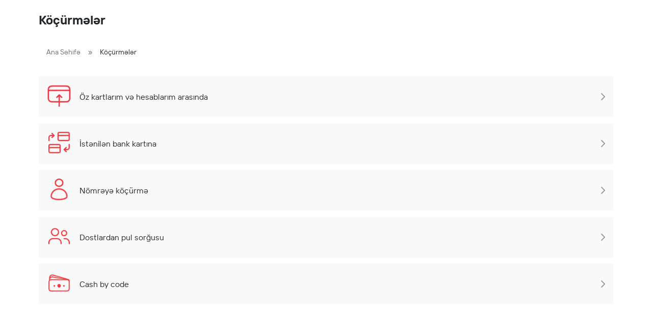

--- FILE ---
content_type: text/html; charset=utf-8
request_url: https://birbank.az/transfers
body_size: 9545
content:
<!DOCTYPE html><html lang="az"><head><meta charSet="utf-8"/><title>Birbank - İlk rəqəmsal bank</title><meta http-equiv="X-UA-Compatible" content="IE=edge"/><meta name="viewport" content="width=device-width, initial-scale=1"/><meta name="format-detection" content="telephone=yes"/><meta name="msapplication-TileColor" content="#df3a4c"/><meta name="theme-color" content="#df3a4c"/><meta http-equiv="Permissions-Policy" content="geolocation=self"/><meta name="google-site-verification" content="IIB1yvuFxx8nbME7_naZf5tVvLR6A5y6m1KfKSVHNkI"/><link rel="manifest" href="/manifest.json"/><link rel="icon" type="image/x-icon" href="/favicon.png"/><link rel="apple-touch-icon" sizes="57x57" href="https://strapi-aws-s3-images-bucket-kb.s3.eu-central-1.amazonaws.com/apple_icon_57x57_2ee08a6cee.png"/><link rel="apple-touch-icon" sizes="60x60" href="https://strapi-aws-s3-images-bucket-kb.s3.eu-central-1.amazonaws.com/apple_icon_60x60_1de5c18aa6.png"/><link rel="apple-touch-icon" sizes="72x72" href="https://strapi-aws-s3-images-bucket-kb.s3.eu-central-1.amazonaws.com/apple_icon_72x72_200bdbabe5.png"/><link rel="apple-touch-icon" sizes="76x76" href="https://strapi-aws-s3-images-bucket-kb.s3.eu-central-1.amazonaws.com/apple_icon_76x76_c2e3b994f0.png"/><link rel="apple-touch-icon" sizes="114x114" href="https://strapi-aws-s3-images-bucket-kb.s3.eu-central-1.amazonaws.com/apple_icon_114x114_aede011eee.png"/><link rel="apple-touch-icon" sizes="120x120" href="https://strapi-aws-s3-images-bucket-kb.s3.eu-central-1.amazonaws.com/apple_icon_120x120_be69e72389.png"/><link rel="apple-touch-icon" sizes="144x144" href="https://strapi-aws-s3-images-bucket-kb.s3.eu-central-1.amazonaws.com/apple_icon_120x120_be69e72389.png"/><link rel="apple-touch-icon" sizes="152x152" href="https://strapi-aws-s3-images-bucket-kb.s3.eu-central-1.amazonaws.com/apple_icon_152x152_1b73c9f26a.png"/><link rel="apple-touch-icon" sizes="180x180" href="https://strapi-aws-s3-images-bucket-kb.s3.eu-central-1.amazonaws.com/apple_icon_180x180_fdfb364233.png"/><link rel="icon" type="image/png" sizes="192x192" href="https://strapi-aws-s3-images-bucket-kb.s3.eu-central-1.amazonaws.com/android_icon_192x192_1bd82109a3.png"/><link rel="icon" type="image/png" sizes="32x32" href="https://strapi-aws-s3-images-bucket-kb.s3.eu-central-1.amazonaws.com/favicon_32x32_314b291cc5.png"/><link rel="icon" type="image/png" sizes="96x96" href="https://strapi-aws-s3-images-bucket-kb.s3.eu-central-1.amazonaws.com/favicon_96x96_1a125e9cc3.png"/><link rel="icon" type="image/png" sizes="16x16" href="https://strapi-aws-s3-images-bucket-kb.s3.eu-central-1.amazonaws.com/favicon_16x16_e0df45dde4.png"/><link rel="mask-icon" href="https://strapi-aws-s3-images-bucket-kb.s3.eu-central-1.amazonaws.com/apple_icon_114x114_aede011eee.png" color="#df3a4c"/><link rel="shortcut icon" href="https://strapi-aws-s3-images-bucket-kb.s3.eu-central-1.amazonaws.com/apple_icon_114x114_aede011eee.png" type="image/x-icon"/><meta name="apple-itunes-app" content="app-id=1293207342, app-argument=https://apps.apple.com/us/app/birbank/id1293207342"/><meta name="google-play-app" content="app-id=az.kapitalbank.mbanking"/><meta name="facebook-domain-verification" content="9yt31ayw5722kp092cwnhdhwd4v2iq"/><meta name="yandex-verification" content="e89e71cc81a5d4d4"/><meta name="description" content="Birbank taksit və debet kartlar. 30% keşbek, 2 qat ƏDV. Pulsuz al, pulsuz nağdlaşdır, pulsuz köçür. Online odeme, kart sifarisi kimi əməliyyatları sürətli şəkildə həyata keçirin!"/><link rel="canonical"/><script async="" defer="" src="/canary-token.js"></script><meta name="next-head-count" content="34"/><link rel="preconnect" href="https://fonts.gstatic.com" crossorigin /><link data-next-font="" rel="preconnect" href="/" crossorigin="anonymous"/><link rel="preload" href="/_next/static/css/77a55657ea496dfa.css" as="style"/><link rel="stylesheet" href="/_next/static/css/77a55657ea496dfa.css" data-n-g=""/><link rel="preload" href="/_next/static/css/00d97fd481c923cf.css" as="style"/><link rel="stylesheet" href="/_next/static/css/00d97fd481c923cf.css" data-n-p=""/><link rel="preload" href="/_next/static/css/d3b49dd5eaabaf5c.css" as="style"/><link rel="stylesheet" href="/_next/static/css/d3b49dd5eaabaf5c.css"/><link rel="preload" href="/_next/static/css/13b4440153cdc673.css" as="style"/><link rel="stylesheet" href="/_next/static/css/13b4440153cdc673.css"/><noscript data-n-css=""></noscript><script defer="" nomodule="" src="/_next/static/chunks/polyfills-42372ed130431b0a.js"></script><script defer="" src="/_next/static/chunks/9561.c64f5445e50174c1.js"></script><script defer="" src="/_next/static/chunks/8760.92082bbec9d2eaac.js"></script><script defer="" src="/_next/static/chunks/1664-9b8ca4ecc35d08d1.js"></script><script defer="" src="/_next/static/chunks/9842.c22c5c396ed28551.js"></script><script src="/_next/static/chunks/webpack-5faf7a4794b833e5.js" defer=""></script><script src="/_next/static/chunks/framework-3bc9684f49160ebb.js" defer=""></script><script src="/_next/static/chunks/main-fdd759befc4bb544.js" defer=""></script><script src="/_next/static/chunks/pages/_app-2f15b6bdddc0093e.js" defer=""></script><script src="/_next/static/chunks/c16184b3-320b2ddb74106ffa.js" defer=""></script><script src="/_next/static/chunks/5675-d9808e1f57719294.js" defer=""></script><script src="/_next/static/chunks/897-c8ed55d0f23d8b09.js" defer=""></script><script src="/_next/static/chunks/pages/transfers-8bb5e038d0f4d5bf.js" defer=""></script><script src="/_next/static/hyTpg0XUWcn2gk1ZX06Er/_buildManifest.js" defer=""></script><script src="/_next/static/hyTpg0XUWcn2gk1ZX06Er/_ssgManifest.js" defer=""></script><style data-href="https://fonts.googleapis.com/css2?family=Onest:wght@400;500;600;700&display=swap">@font-face{font-family:'Onest';font-style:normal;font-weight:400;font-display:swap;src:url(https://fonts.gstatic.com/l/font?kit=gNMZW3F-SZuj7zOT0IfSjTS16cPh9R-ZsQ&skey=45f9610178ce01c5&v=v9) format('woff')}@font-face{font-family:'Onest';font-style:normal;font-weight:500;font-display:swap;src:url(https://fonts.gstatic.com/l/font?kit=gNMZW3F-SZuj7zOT0IfSjTS16cPhxx-ZsQ&skey=45f9610178ce01c5&v=v9) format('woff')}@font-face{font-family:'Onest';font-style:normal;font-weight:600;font-display:swap;src:url(https://fonts.gstatic.com/l/font?kit=gNMZW3F-SZuj7zOT0IfSjTS16cPhKxiZsQ&skey=45f9610178ce01c5&v=v9) format('woff')}@font-face{font-family:'Onest';font-style:normal;font-weight:700;font-display:swap;src:url(https://fonts.gstatic.com/l/font?kit=gNMZW3F-SZuj7zOT0IfSjTS16cPhEhiZsQ&skey=45f9610178ce01c5&v=v9) format('woff')}@font-face{font-family:'Onest';font-style:normal;font-weight:400;font-display:swap;src:url(https://fonts.gstatic.com/s/onest/v9/gNMKW3F-SZuj7xmS-HYoEoeyxMI.woff2) format('woff2');unicode-range:U+0460-052F,U+1C80-1C8A,U+20B4,U+2DE0-2DFF,U+A640-A69F,U+FE2E-FE2F}@font-face{font-family:'Onest';font-style:normal;font-weight:400;font-display:swap;src:url(https://fonts.gstatic.com/s/onest/v9/gNMKW3F-SZuj7xmb-HYoEoeyxMI.woff2) format('woff2');unicode-range:U+0301,U+0400-045F,U+0490-0491,U+04B0-04B1,U+2116}@font-face{font-family:'Onest';font-style:normal;font-weight:400;font-display:swap;src:url(https://fonts.gstatic.com/s/onest/v9/gNMKW3F-SZuj7xmR-HYoEoeyxMI.woff2) format('woff2');unicode-range:U+0100-02BA,U+02BD-02C5,U+02C7-02CC,U+02CE-02D7,U+02DD-02FF,U+0304,U+0308,U+0329,U+1D00-1DBF,U+1E00-1E9F,U+1EF2-1EFF,U+2020,U+20A0-20AB,U+20AD-20C0,U+2113,U+2C60-2C7F,U+A720-A7FF}@font-face{font-family:'Onest';font-style:normal;font-weight:400;font-display:swap;src:url(https://fonts.gstatic.com/s/onest/v9/gNMKW3F-SZuj7xmf-HYoEoey.woff2) format('woff2');unicode-range:U+0000-00FF,U+0131,U+0152-0153,U+02BB-02BC,U+02C6,U+02DA,U+02DC,U+0304,U+0308,U+0329,U+2000-206F,U+20AC,U+2122,U+2191,U+2193,U+2212,U+2215,U+FEFF,U+FFFD}@font-face{font-family:'Onest';font-style:normal;font-weight:500;font-display:swap;src:url(https://fonts.gstatic.com/s/onest/v9/gNMKW3F-SZuj7xmS-HYoEoeyxMI.woff2) format('woff2');unicode-range:U+0460-052F,U+1C80-1C8A,U+20B4,U+2DE0-2DFF,U+A640-A69F,U+FE2E-FE2F}@font-face{font-family:'Onest';font-style:normal;font-weight:500;font-display:swap;src:url(https://fonts.gstatic.com/s/onest/v9/gNMKW3F-SZuj7xmb-HYoEoeyxMI.woff2) format('woff2');unicode-range:U+0301,U+0400-045F,U+0490-0491,U+04B0-04B1,U+2116}@font-face{font-family:'Onest';font-style:normal;font-weight:500;font-display:swap;src:url(https://fonts.gstatic.com/s/onest/v9/gNMKW3F-SZuj7xmR-HYoEoeyxMI.woff2) format('woff2');unicode-range:U+0100-02BA,U+02BD-02C5,U+02C7-02CC,U+02CE-02D7,U+02DD-02FF,U+0304,U+0308,U+0329,U+1D00-1DBF,U+1E00-1E9F,U+1EF2-1EFF,U+2020,U+20A0-20AB,U+20AD-20C0,U+2113,U+2C60-2C7F,U+A720-A7FF}@font-face{font-family:'Onest';font-style:normal;font-weight:500;font-display:swap;src:url(https://fonts.gstatic.com/s/onest/v9/gNMKW3F-SZuj7xmf-HYoEoey.woff2) format('woff2');unicode-range:U+0000-00FF,U+0131,U+0152-0153,U+02BB-02BC,U+02C6,U+02DA,U+02DC,U+0304,U+0308,U+0329,U+2000-206F,U+20AC,U+2122,U+2191,U+2193,U+2212,U+2215,U+FEFF,U+FFFD}@font-face{font-family:'Onest';font-style:normal;font-weight:600;font-display:swap;src:url(https://fonts.gstatic.com/s/onest/v9/gNMKW3F-SZuj7xmS-HYoEoeyxMI.woff2) format('woff2');unicode-range:U+0460-052F,U+1C80-1C8A,U+20B4,U+2DE0-2DFF,U+A640-A69F,U+FE2E-FE2F}@font-face{font-family:'Onest';font-style:normal;font-weight:600;font-display:swap;src:url(https://fonts.gstatic.com/s/onest/v9/gNMKW3F-SZuj7xmb-HYoEoeyxMI.woff2) format('woff2');unicode-range:U+0301,U+0400-045F,U+0490-0491,U+04B0-04B1,U+2116}@font-face{font-family:'Onest';font-style:normal;font-weight:600;font-display:swap;src:url(https://fonts.gstatic.com/s/onest/v9/gNMKW3F-SZuj7xmR-HYoEoeyxMI.woff2) format('woff2');unicode-range:U+0100-02BA,U+02BD-02C5,U+02C7-02CC,U+02CE-02D7,U+02DD-02FF,U+0304,U+0308,U+0329,U+1D00-1DBF,U+1E00-1E9F,U+1EF2-1EFF,U+2020,U+20A0-20AB,U+20AD-20C0,U+2113,U+2C60-2C7F,U+A720-A7FF}@font-face{font-family:'Onest';font-style:normal;font-weight:600;font-display:swap;src:url(https://fonts.gstatic.com/s/onest/v9/gNMKW3F-SZuj7xmf-HYoEoey.woff2) format('woff2');unicode-range:U+0000-00FF,U+0131,U+0152-0153,U+02BB-02BC,U+02C6,U+02DA,U+02DC,U+0304,U+0308,U+0329,U+2000-206F,U+20AC,U+2122,U+2191,U+2193,U+2212,U+2215,U+FEFF,U+FFFD}@font-face{font-family:'Onest';font-style:normal;font-weight:700;font-display:swap;src:url(https://fonts.gstatic.com/s/onest/v9/gNMKW3F-SZuj7xmS-HYoEoeyxMI.woff2) format('woff2');unicode-range:U+0460-052F,U+1C80-1C8A,U+20B4,U+2DE0-2DFF,U+A640-A69F,U+FE2E-FE2F}@font-face{font-family:'Onest';font-style:normal;font-weight:700;font-display:swap;src:url(https://fonts.gstatic.com/s/onest/v9/gNMKW3F-SZuj7xmb-HYoEoeyxMI.woff2) format('woff2');unicode-range:U+0301,U+0400-045F,U+0490-0491,U+04B0-04B1,U+2116}@font-face{font-family:'Onest';font-style:normal;font-weight:700;font-display:swap;src:url(https://fonts.gstatic.com/s/onest/v9/gNMKW3F-SZuj7xmR-HYoEoeyxMI.woff2) format('woff2');unicode-range:U+0100-02BA,U+02BD-02C5,U+02C7-02CC,U+02CE-02D7,U+02DD-02FF,U+0304,U+0308,U+0329,U+1D00-1DBF,U+1E00-1E9F,U+1EF2-1EFF,U+2020,U+20A0-20AB,U+20AD-20C0,U+2113,U+2C60-2C7F,U+A720-A7FF}@font-face{font-family:'Onest';font-style:normal;font-weight:700;font-display:swap;src:url(https://fonts.gstatic.com/s/onest/v9/gNMKW3F-SZuj7xmf-HYoEoey.woff2) format('woff2');unicode-range:U+0000-00FF,U+0131,U+0152-0153,U+02BB-02BC,U+02C6,U+02DA,U+02DC,U+0304,U+0308,U+0329,U+2000-206F,U+20AC,U+2122,U+2191,U+2193,U+2212,U+2215,U+FEFF,U+FFFD}</style></head><body><div id="__next"><main class="container"><h2 class="styles_page-heading__H3Kxb">Köçürmələr</h2><nav class="styles_breadcrumbs__TN_q9"><ul class="styles_breadcrumbs-list__4fvCE"><li><a href="/" class="styles_breadcrumbs-link__3S7Wn">Ana Səhifə<span class="styles_breadcrumbs-icon__4PDln">»</span></a></li><li><span class="styles_breadcrumbs-text__hPtW6">Köçürmələr</span></li></ul></nav><ul class="styles_transfers-page__list__fbtSZ"><li class="styles_transfers-page__item__qwKtr"><div class="styles_transfers-page__link__pTbT_"><div class="styles_transfers-page__item--primary__HF0TP"><div class="styles_transfers-page__icon__WRrBB"><img alt="beetween cards" loading="lazy" width="48" height="48" decoding="async" data-nimg="1" style="color:transparent" srcSet="/_next/image?url=https%3A%2F%2Fstrapi-aws-s3-images-bucket-kb.s3.eu-central-1.amazonaws.com%2Fbetween_cards_79f9f9b632.png&amp;w=48&amp;q=75 1x, /_next/image?url=https%3A%2F%2Fstrapi-aws-s3-images-bucket-kb.s3.eu-central-1.amazonaws.com%2Fbetween_cards_79f9f9b632.png&amp;w=96&amp;q=75 2x" src="/_next/image?url=https%3A%2F%2Fstrapi-aws-s3-images-bucket-kb.s3.eu-central-1.amazonaws.com%2Fbetween_cards_79f9f9b632.png&amp;w=96&amp;q=75"/></div><span class="styles_transfers-page__text__pwfjd">Öz kartlarım və hesablarım arasında</span></div><div class="styles_transfers-page__item--secondary__tpm7O"><svg aria-hidden="true" focusable="false" data-prefix="fas" data-icon="chevron-right" class="svg-inline--fa fa-chevron-right styles_transfers-page__arrow__TBON4" role="img" xmlns="http://www.w3.org/2000/svg" viewBox="0 0 320 512"><path fill="currentColor" d="M310.6 233.4c12.5 12.5 12.5 32.8 0 45.3l-192 192c-12.5 12.5-32.8 12.5-45.3 0s-12.5-32.8 0-45.3L242.7 256 73.4 86.6c-12.5-12.5-12.5-32.8 0-45.3s32.8-12.5 45.3 0l192 192z"></path></svg></div></div></li><li class="styles_transfers-page__item__qwKtr"><div class="styles_transfers-page__link__pTbT_"><div class="styles_transfers-page__item--primary__HF0TP"><div class="styles_transfers-page__icon__WRrBB"><img alt="card to card" loading="lazy" width="48" height="48" decoding="async" data-nimg="1" style="color:transparent" srcSet="/_next/image?url=https%3A%2F%2Fstrapi-aws-s3-images-bucket-kb.s3.eu-central-1.amazonaws.com%2Fcard_to_card_8ece19411c.png&amp;w=48&amp;q=75 1x, /_next/image?url=https%3A%2F%2Fstrapi-aws-s3-images-bucket-kb.s3.eu-central-1.amazonaws.com%2Fcard_to_card_8ece19411c.png&amp;w=96&amp;q=75 2x" src="/_next/image?url=https%3A%2F%2Fstrapi-aws-s3-images-bucket-kb.s3.eu-central-1.amazonaws.com%2Fcard_to_card_8ece19411c.png&amp;w=96&amp;q=75"/></div><span class="styles_transfers-page__text__pwfjd">İstənilən bank kartına</span></div><div class="styles_transfers-page__item--secondary__tpm7O"><svg aria-hidden="true" focusable="false" data-prefix="fas" data-icon="chevron-right" class="svg-inline--fa fa-chevron-right styles_transfers-page__arrow__TBON4" role="img" xmlns="http://www.w3.org/2000/svg" viewBox="0 0 320 512"><path fill="currentColor" d="M310.6 233.4c12.5 12.5 12.5 32.8 0 45.3l-192 192c-12.5 12.5-32.8 12.5-45.3 0s-12.5-32.8 0-45.3L242.7 256 73.4 86.6c-12.5-12.5-12.5-32.8 0-45.3s32.8-12.5 45.3 0l192 192z"></path></svg></div></div></li><li class="styles_transfers-page__item__qwKtr"><div class="styles_transfers-page__link__pTbT_"><div class="styles_transfers-page__item--primary__HF0TP"><div class="styles_transfers-page__icon__WRrBB"><img alt="transfer friend" loading="lazy" width="48" height="48" decoding="async" data-nimg="1" style="color:transparent" srcSet="/_next/image?url=https%3A%2F%2Fstrapi-aws-s3-images-bucket-kb.s3.eu-central-1.amazonaws.com%2Ftransfer_friend_8d27f04fa9.png&amp;w=48&amp;q=75 1x, /_next/image?url=https%3A%2F%2Fstrapi-aws-s3-images-bucket-kb.s3.eu-central-1.amazonaws.com%2Ftransfer_friend_8d27f04fa9.png&amp;w=96&amp;q=75 2x" src="/_next/image?url=https%3A%2F%2Fstrapi-aws-s3-images-bucket-kb.s3.eu-central-1.amazonaws.com%2Ftransfer_friend_8d27f04fa9.png&amp;w=96&amp;q=75"/></div><span class="styles_transfers-page__text__pwfjd">Nömrəyə köçürmə</span></div><div class="styles_transfers-page__item--secondary__tpm7O"><svg aria-hidden="true" focusable="false" data-prefix="fas" data-icon="chevron-right" class="svg-inline--fa fa-chevron-right styles_transfers-page__arrow__TBON4" role="img" xmlns="http://www.w3.org/2000/svg" viewBox="0 0 320 512"><path fill="currentColor" d="M310.6 233.4c12.5 12.5 12.5 32.8 0 45.3l-192 192c-12.5 12.5-32.8 12.5-45.3 0s-12.5-32.8 0-45.3L242.7 256 73.4 86.6c-12.5-12.5-12.5-32.8 0-45.3s32.8-12.5 45.3 0l192 192z"></path></svg></div></div></li><li class="styles_transfers-page__item__qwKtr"><div class="styles_transfers-page__link__pTbT_"><div class="styles_transfers-page__item--primary__HF0TP"><div class="styles_transfers-page__icon__WRrBB"><img alt="request friend" loading="lazy" width="48" height="48" decoding="async" data-nimg="1" style="color:transparent" srcSet="/_next/image?url=https%3A%2F%2Fstrapi-aws-s3-images-bucket-kb.s3.eu-central-1.amazonaws.com%2Frequest_friend_2402e8d39e.png&amp;w=48&amp;q=75 1x, /_next/image?url=https%3A%2F%2Fstrapi-aws-s3-images-bucket-kb.s3.eu-central-1.amazonaws.com%2Frequest_friend_2402e8d39e.png&amp;w=96&amp;q=75 2x" src="/_next/image?url=https%3A%2F%2Fstrapi-aws-s3-images-bucket-kb.s3.eu-central-1.amazonaws.com%2Frequest_friend_2402e8d39e.png&amp;w=96&amp;q=75"/></div><span class="styles_transfers-page__text__pwfjd">Dostlardan pul sorğusu</span></div><div class="styles_transfers-page__item--secondary__tpm7O"><svg aria-hidden="true" focusable="false" data-prefix="fas" data-icon="chevron-right" class="svg-inline--fa fa-chevron-right styles_transfers-page__arrow__TBON4" role="img" xmlns="http://www.w3.org/2000/svg" viewBox="0 0 320 512"><path fill="currentColor" d="M310.6 233.4c12.5 12.5 12.5 32.8 0 45.3l-192 192c-12.5 12.5-32.8 12.5-45.3 0s-12.5-32.8 0-45.3L242.7 256 73.4 86.6c-12.5-12.5-12.5-32.8 0-45.3s32.8-12.5 45.3 0l192 192z"></path></svg></div></div></li><li class="styles_transfers-page__item__qwKtr"><div class="styles_transfers-page__link__pTbT_"><div class="styles_transfers-page__item--primary__HF0TP"><div class="styles_transfers-page__icon__WRrBB"><img alt="cash code" loading="lazy" width="48" height="48" decoding="async" data-nimg="1" style="color:transparent" srcSet="/_next/image?url=https%3A%2F%2Fstrapi-aws-s3-images-bucket-kb.s3.eu-central-1.amazonaws.com%2Fcash_code_bffaf822f1.png&amp;w=48&amp;q=75 1x, /_next/image?url=https%3A%2F%2Fstrapi-aws-s3-images-bucket-kb.s3.eu-central-1.amazonaws.com%2Fcash_code_bffaf822f1.png&amp;w=96&amp;q=75 2x" src="/_next/image?url=https%3A%2F%2Fstrapi-aws-s3-images-bucket-kb.s3.eu-central-1.amazonaws.com%2Fcash_code_bffaf822f1.png&amp;w=96&amp;q=75"/></div><span class="styles_transfers-page__text__pwfjd">Cash by code</span></div><div class="styles_transfers-page__item--secondary__tpm7O"><svg aria-hidden="true" focusable="false" data-prefix="fas" data-icon="chevron-right" class="svg-inline--fa fa-chevron-right styles_transfers-page__arrow__TBON4" role="img" xmlns="http://www.w3.org/2000/svg" viewBox="0 0 320 512"><path fill="currentColor" d="M310.6 233.4c12.5 12.5 12.5 32.8 0 45.3l-192 192c-12.5 12.5-32.8 12.5-45.3 0s-12.5-32.8 0-45.3L242.7 256 73.4 86.6c-12.5-12.5-12.5-32.8 0-45.3s32.8-12.5 45.3 0l192 192z"></path></svg></div></div></li></ul><div class="QRModal_modal__YP5rf"></div></main></div><script id="__NEXT_DATA__" type="application/json">{"props":{"pageProps":{"locale":"az","messages":{"breadcrumbs":{"home":"Ana Səhifə","avans":"Avans","cards":"Kartlar","title":"Onlayn Kart Sifarişi","bnpl":"Böl ödə"},"avans":{"sectionTitle":"Bilmək lazımdır","title":"Avans krediti"},"breadcrumbsMainRoot":"Ana Səhifə","campaigns":{"title":"Ən yeni kampaniyalar","breadcrumbsData":[{"title":"Kampaniyalar","href":"/campaigns"}],"more":"Daha çox","expired":"Bitmiş","active":"Aktiv"},"campaignsDetails":{"title":"Kampaniyalar","breadcrumbsData":[{"title":"Kampaniyalar","href":"/campaigns"},{"title":"","href":""}]},"partners":{"title":"Partnyorlar","breadcrumbsData":[{"title":"Partnyorlar","href":"/partners"}],"partnerFound":"Partnyor tapıldı","loading":"Yüklənir..","more":"Daha çox","selected":"seçildi","noComission":"komissiyasız","tillMonth":"ayadək","clean":"Təmizlə","month":"Ay","bonus":"Bonus","earnBonus":"Bonus qazanmaq üçün barkodu göstər","partnerFoundText":"Partnyor tapıldı","onlyOnPosTerminals":"*** Yalnız Kapital Bank POS-terminallarında","onlyOnlinePayments":"*** Yalnız onlayn ödənişlərdə","aboutInstallment":"* Taksit və Bonus şərtləri məhsul və kampaniyalar üzrə dəyişə bilər","interestAndInstallmentRules":"** Faiz və taksit şərtləri filiallar üzrə dəyişiklik göstərə bilər","partnersFilter":{"categories":"Kateqoriyalar","bonus":"Bonus, %","installments":"Taksit sayı","bnpl":"Böl-ödə","clean":"Təmizlə","month":"Ay","sort":"Çeşidlə","search":"Axtar"}},"partnersDetails":{"title":"Partnyorlar","breadcrumbsData":[{"title":"Partnyorlar","href":"/partners"},{"title":"","href":""}],"form":{"title":"Partnyor Ol","typeTaksit":"Taksit","typeBonus":"Bonus","typeBnpl":"İndi al sonra ödə","inputName":"Ad soyad","inputVoen":"VÖEN","inputCompany":"Şirkət adı","inputNumber":"Nömrə tam daxil edilməyib","inputActivity":"Fəaliyyət sahəsi","inputMail":"E-mail ünvanı","button":"Tərəfdaş ol","buttonSend":"Göndərilir...","buttonClose":"Bağla","warninginputVoen":"VÖEN 10 rəqəm olmalıdır","req":"Bu xana mütləq doldurulmalıdır","emailMessage":"Email düzgün deyil","retryAgainPlease":"Xəta baş verdi, zəhmət olmasa yenidən cəhd edin.","serverConnectionError":"Server ilə əlaqə zamanı xəta baş verdi.","successHeading":"Təşəkkür edirik","successContent":"Müraciətiniz qeydə alınıb. Rəsmiləşdirilmə üçün sizinlə qısa müddət ərzində əlaqə yaradılacaqdır. Müraciətiniz üçün təşəkkür edirik!","prefix":"Prefiks","similarPartners":"Oxşar Partnyorlar","detailContentInfoText":"** Faiz və taksit şərtləri filiallar üzrə dəyişiklik göstərə bilər","noComission":"komissiyasız","showBarcode":"Bonus qazanmaq üçün barkodu göstər","onlyOnPosTerminals":"*** Yalnız Kapital Bank POS-terminallarında","onlyOnlinePayments":"*** Yalnız onlayn ödənişlərdə","aboutInstallment":"* Taksit və Bonus şərtləri məhsul və kampaniyalar üzrə dəyişə bilər"}},"mapHome":{"map":"Xəritə","list":"Siyahı","heading":"Xidmət şəbəkəsi","inputName":"Ünvanı qeyd et","titles":"Başlıqlar","branch":"Filial","atm":"Bankomat","paymentTerminal":"Ödəniş Terminalı","digitalCenter":"Rəqəmsal Mərkəz","filter":{"all":"Hamısı","saturday":"Şənbə günü işləyən filiallar","sunday":"Bazar günü işləyən filiallar","openNow":"İndi açıq olan filiallar"},"additionalInfo":{"address":"Ünvan","phone":"Telefon","weekday":"Həftəiçi","saturday":"Şənbə","sunday":"Bazar"},"filterActions":{"search":"Ətraflı axtarış","close":"Bağla","titles":"Başlıqlar","branch":"Filial","atm":"Bankomat","paymentTerminal":"Ödəniş Terminalı","digitalCenter":"Rəqəmsal Mərkəz"}},"news":{"title":"Xəbərlər və kampaniyalar","breadcrumbsData":[{"title":"Xəbərlər","href":"/news"}],"share":"Paylaş:","more":"Daha çox"},"transfers":{"moneyTransfersTitle":"Pul köçürmələri","title":"Köçürmələr","breadcrumbsData":[{"title":"Köçürmələr","href":"/transfers"}],"betweenMyCards":"Öz kartlarım və hesablarım arasında","anyBankAccount":"İstənilən bank kartına","cashByCode":"Cash by code","moneyRequestFromFriends":"Dostlardan pul sorğusu","sendToPhone":"Nömrəyə köçürmə","downloadBirbankApp":"Birbank tətbiqini smartfonunuza yükləmək üçün QR-kodu oxudun","downloadBirbankAppMobile":"Birbank tətbiqini smartfonunuza yükləmək üçün platformaya uyğun onlayn mağazaya daxil olun","sectionTitle":"Bilmək lazımdır","qrTransferConfirmation":{"title":"QR köçürmələri","description":"QR köçürmələri","confirmButton":"Təsdiq etmək","loading":"Yüklənir...","sections":{"recipientInfo":"Vəsait alanın məlumatları","cardInfo":"Kart məlumatları","transferDetails":"Köçürmənin detalları"},"fields":{"receiptName":"Ad soyad","receiptCardNumber":"Kart nömrəsi","cardNumber":"Kartın nömrəsi","amount":"Məbləğ","comission":"Komissiya"}}},"qrModal":{"downloadMobileApp":"mobil tətbiqi yüklə","request":"Müraciət edin"},"deposits":{"title":"Depozitlər","branch":"Filialda","app":"Tətbiqdə","pinCode":"Fin kod","phoneNumber":"Əlaqə nömrəsi","currency":"Valyuta","apply":"Müraciət edin","calculatorHeading":"Depozit kalkulyatoru","grossInterestIncome":"Ümumi faiz gəliri","term":"Müddət","howToCollectInterest":"Faizləri necə götürəcəksiniz?","amount":"Məbləğ","monthly":"Aylıq","endOfPeriod":"Müddətin sonunda","usefulToKnow":"Bilmək faydalıdır","month":"ay","depositPeriod":"Depozit müddəti","thanks":"Təşəkkürlər!","applyForDepositRequest":"Depozit yerləşdirmək üçün müraciət et","successfulApplicationMsg":"Sifarişini uğurla rəsmiləşdirdin. Qısa zaman ərzində bankımızın (012) 310-xx-xx nömrəsi vasitəsilə səninlə əlaqə saxlayacağıq. Görüşənədək!","pinCodeOfPassport":"Şəxsiyyət Vəsiqəsinin FİN kodu","prefix":"Prefiks","putDeposit":"Depozit yerləşdir","noContent":"No content available","grossInterestIncomeMonthly":"Aylıq faiz gəliri","totalInterestIncome":"Ümumi faiz gəliri","amountAZN":"Məbləğ (AZN)","amountUSD":"Məbləğ (USD)","calculatorInfoText":"Hesablama zamanı faiz gəlirindən 10% vergi ilə bağlı şərtlər nəzərə alınmayıb."},"bond":{"title":"İstiqraz","tabTitle":"Bilmək lazımdır","breadcrumbsData":[{"title":"İstiqraz","href":"/istiqraz"}],"calculator":{"title":"Gəliri hesabla","purchase":"Alış","sale":"Satış","netIncome":"Xalis gəlir","daysUntilExpiration":"İstiqrazların müddətinin bitməsinə qalan gün sayı*","bondsYouWillGet":"Əldə edəcəyiniz istiqraz sayı","purchaseDate":"Alış Tarixi:","saleDate":"Satış Tarixi:","annualIncome":"İllik gəlir","netIncomeAtEnd":"Dövrün sonuna xalis gəlir"}},"home":{"heading":"Xidmət şəbəkəsi","inputName":"Ünvanı qeyd et","titles":"Başlıqlar","branch":"Filial","atm":"Bankomat","paymentTerminal":"Ödəniş Terminalı","digitalCenter":"Rəqəmsal Mərkəz","newsWidget":{"title":"Xəbərlər","allNews":"Bütün xəbərlər"},"calculator":{"cashCreditText":"Nağd kredit","birbankCardText":"Birbank kartı","depositText":"Depozit","tabSectionTitle":"Faydasını hesabla","cashLoan":{"title":"Nağd krediti hesabla","amount":"Məbləğ","interest":"Faiz","period":"Müdddət (Ay)","monthlyPayment":"Aylıq ödəniş","infoText":"Müştərilərimizə asanlıqla əldə edə biləcəkləri taksit kartı təklif edirik.","orderText":"Sifariş et"},"birBankCard":{"birbankCardTitle":"Birbank kartı","cashing":"Nağdlaşdırma","installment":"Taksit","amount":"Məbləğ","month":"Ay","interestRate":"Faiz dərəcəsi","monthlyPayment":"Aylıq ödəniş","infoText":"Müştərilərimizə asanlıqla əldə edə biləcəkləri taksit kartı təklif edirik.","orderText":"Sifariş et"},"deposit":{"depositCurrencyTitle":"Depoziti hansı valyutada yerləşdirəcəksən?","interestReceiveTitle":"Faizləri necə götürmək istərdin?","monthly":"Aylıq","endOfTerm":"Müddətin sonunda","amountAZN":"Məbləğ (AZN)","amountUSD":"Məbləğ (USD)","month":"Ay","offer":"Təklif","totalInterestIncome":"Ümumi faiz gəliri","infoText":"Hesablamada faiz gəlirlərinə 10% vergi ilə bağlı şərtlər nəzərə alınmayıb.","orderText":"Sifariş et"}},"exchangeRate":{"services":"Xidmətlər","exchangeRates":"Valyuta məzənnələri","allExchanges":"Bütün məzənnələr","infoText":"Kurslar bu tarixə təyin edilmişdir:"},"exchangeRateTable":{"services":"Xidmətlər","exchangeRates":"Valyuta məzənnələri","buy":"Alış","sell":"Satış","currency":"Valyuta","centralBank":"Mərkəzi bank","cash":"Nağd","nonCash":"Nağdsız","allExchanges":"Bütün məzənnələr","infoText":"Kurslar bu tarixə təyin edilmişdir:","iBuy":"Alıram","iSell":"Satıram","amount":"Məbləği daxil edin","amountInput":"Məbləği daxil edin","selectCurrency":"Valyuta seçin"}},"tariffs":{"title":"Tariflər"},"avtoCredit":{"initialPaymentInterest":"İlkin ödəniş faizi","carPrice":"Avtomobilin qiyməti","creditTerm":"Kreditin müddəti","title":"Avtomobil krediti","information":"Məlumatlar","calculator":"Avtomobil kalkulyator","minimalInitialPayment":"Minimal ilkin ödəniş","monthlyCreditPayment":"Aylıq kredit ödənişi","annualInterestRate":"İllik faiz dərəcəsi","creditAmount":"Kredit məbləği","commission":"Komissiya (0.5%)","interestRateNote":"Ümumi kredit öhdəliyindən asılı olaraq illik faiz dərəcəsi fərqli ola bilər.","electric":"Elektrik","hybrid":"Hibrid","other":"Digər"},"howTo":{"breadcrumbsData":"Birbank profilini sil","howTo":"Necə etməli"},"insurance":{"title":"Sığortalar","services":{"unofficialService":"Qeyri rəsmi servis","officialService":"Rəsmi servis"},"calculator":{"averagePriceLabel":"Avtomobilin bazar dəyəri","premiumLabel":"Sığorta haqqı","offersTitle":"Təkliflər","insuranceAmountLabel":"Təminat məbləği","averagePriceNotFound":"Ortalama bazar dəyəri tapılmadı, zəhmət olmasa nəqliyyat vasitəsinin ortalama bazar dəyərini qeyd edin.","currency":"AZN"}},"faq":{"title":"Tez tez verilən suallar","breadcrumbsData":"Tez tez verilən suallar","bannerInfo":{"heading":"Tez tez verilən suallar","description":"Sizə lazım olan bank əməliyyatlarına dair bir çox məlumatları, prosedurları bu bölmədə tapa bilərsiniz."}},"feedback":{"title":"Təklif və şikayətlər","description":"Bankımıza dair hər hansı təklif və ya müraciətiniz varsa aşağıdakı formu doldurmaqla bizə məktub göndərə bilərsiniz.","fullName":"A.S.A","contactNumber":"Əlaqə nömrəsi","prefix":"Prefiks","branch":"Filial","select":"Seçin","request":"Müraciətiniz","sending":"Göndərilir...","send":"Göndər","customerRequest":"Müştəri müraciəti","complaint":"Şikayət","thanks":"Təşəkkürlər!","successMessage":"Müraciətinizlə bağlı əməkdaşlarımız tərəfindən sizinlə əlaqə saxlanılacaqdır.","mobileAppTitle":"iOS və Android üçün mobil tətbiq","mobileAppTitleDescription":"Bütün növ bank əməliyyatlarını həyata keçirmək Birbank-la olar!","home":"Ana Səhifə","successMessageDepositsSuccess":"Sifarişini uğurla rəsmiləşdirdin. Səninlə qısa zamanda əməkdaşımız (012) 310-xx-xx nömrəsi ilə əlaqə saxlayacaq. Nəzərə al ki, daha yaxşı xidmət göstərə bilməyimiz üçün bu zəng zamanı danışıqlar qeydə alınacaq."},"birbankUmicoPremiumTaksit":{"pageTitle":"Birbank Umico Premium Taksit Kartı","metaTitle":"Birbank Umico Premium Taksit Kartı: Gündəlik alış-verişlərdən keşbək qazanın | Birbank","metaDescription":"Umico Premium Taksit Kartı gündəlik alış-verişlərdən keşbək və bonuslar qazanmağın ən sərfəli yoludur.","heading":"","questions":[{"id":0,"title":"Birbank Umico Premium Taksit nədir?","desc":"Birbank Umico Premium Taksit Kartı Kapital Bank və Umiconun birgə təqdim etdiyi,\n      gündəlik alış-verişlərdən keşbek qazandıran premium taksit kartdır."},{"id":1,"title":"Kartdan Kimlər istifadə edə bilər?","desc":"Birbank Umico Premium Taksit kartını Kapital Bank və ya digər bankdan əmək haqqı/təqaüd alan şəxslər əldə edə bilər."},{"id":2,"title":"Birbank Umico Premium Taksit Kartının Üstünlükləri Nələrdir?","desc":"\n         \"Üstünlüklər:\n            - UmicoBank-da ödənişlərə görə keşbek\n            - Kommunal ödənişləri ödə, mobil nömrənin balansını artır və 0.5%-ə qədər qazan.\n            - Birbank kartının limitinin 100%-ə qədərini nağdlaşdıra bilərsiniz.\"\n      "},{"id":3,"title":"Birbank Umico Premium Taksit kartı almaq üçün hansı şərtlər tələb olunur?","desc":"\n      \"Şərtlər:\n        - Yaş həddi: Min. 18 yaş, maks. 67 yaş;\n        - Son iş yerində staj minimum 3 ay olmalıdır. Təqaüdçü müştərilər üzrə staj tələbi mövcud deyil.\"\n      "},{"id":4,"title":"Kartın dəyəri nə qədərdir?","desc":"Birbank Umico Premium Taksit kartı pulsuzdur"}]},"psiOrders":{"heading":"Sifariş ediləcək məhsulu seç","orderButton":"Sifariş edin","products":{"cashCredit":"Nağd kredit","birbankCards":"Birbank kartları"}},"suggestions":{"conditionText":"Müraciətə baxılması üçün bütün bölmələr tam və ətraflı doldurulmalıdır. Müraciət göndərildikdən sonra cavab qeyd etdiyiniz email ünvanına göndəriləcək.","bannerInfo":{"heading":"Təklif və şikayətlər","desc":"Bankımıza dair hər hansı təklif və ya müraciətiniz varsa aşağıdakı formanı doldurmaqla bizə məktub göndərə bilərsiniz."},"requestTypes":{"application":"Ərizə","suggestion":"Təklif","complaint":"Şikayət","fraud":"Dələduzluq","compliance":"Komplayens"},"commonIssues":{"falseAdvertising":"Məhsul və xidmətlər barədə yalnış reklam","incompleteInfo":"Müştərilərə natamam və ya yalnış məlumat verilməsi","safekeeping":"Saxlanc xidməti ilə bağlı","loanNotGranted":"Kreditin verilməməsi ilə bağlı","loanSchedule":"Kreditin ödəniş qrafikinin və cərimələrin hesablanması","loanConcession":"Kreditə güzəşt edilməsi","collateral":"Girov predmeti ilə bağlı","guarantee":"Zaminlik ilə bağlı","cardDeletion":"Kart hesablarından silinmə (Kreditlə bağlı)","loanContractDisputes":"Kredit müqaviləsi üzrə yaranan digər mübahisələr","depositInterest":"Depozitə hesablanmış faizlərlə bağlı","serviceFees":"Bankın xidmət haqları və tarifləri ilə əlaqədar","paymentServices":"Ödəniş xidmətləri ilə bağlı","moneyTransfer":"Pul köçürməsi ilə bağlı","cardTheft":"Plastik kartlarda oğurluq halları","cardPaymentIssues":"Plastik kartdan ödənişlə bağlı və digər problemlər","atmIssues":"ATM ilə bağlı","customerServiceQuality":"Müştəri xidmətinin keyfiyyəti","delayedCardDelivery":"Sifariş olunmuş kartın vaxtında verilməməsi","mkrCreditRemaining":"MKR-də silinməmiş kreditin qalması ilə bağlı","other":"Digər","kbCashbackTaksit":"KB-Birbank-Cashback-Taksit-Red-Web-Push"},"fraudIssues":{"fraudCases":"Dələduzluq halları ilə bağlı","conflictOfInterest":"Maraqların toqquşması ilə bağlı","corruption":"Rüşvətxorluq və korrupsiya ilə bağlı","ethicalIssues":"Etik məsələlərlə bağlı"},"complianceIssues":{"moneyLaundering":"Cinayət yolu ilə əldə edilmiş pulların yuyulması və terrorçuluğun maliyyələşdirilməsi ilə bağlı","dataLeak":"Məlumat sızıntısı ilə bağlı","legalViolation":"Qanunvericiliyin pozulması ilə bağlı"},"form":{"fullName":"Ad, soyad və ata adı","fullNameRequired":"A.S.A mütləq qeyd edilməlidir","email":"E - mail ünvanı","emailRequired":"Email mütləq qeyd edilməlidir","emailInvalid":"Email formatı düzgün deyil","prefix":"Prefix","prefixRequired":"Operator kodu mütləq qeyd edilməlidir","mobileNumber":"Mobil nömrə","mobileNumberRequired":"Mobil nömrə mütləq qeyd edilməlidir","mobileNumberMinLength":"Mobil nömrə 7 simvoldan az ola bilməz.","mobileNumberInvalid":"Mobil nömrə formatı düzgün deyil","requestType":"Müraciətin qısa məzmunu","requestTypePlaceholder":"Müraciətin qısa məzmunu","issueType":"Məsələ növü","issueTypePlaceholder":"Müraciətin növü","requestContent":"Müraciətiniz","requestContentRequired":"Müraciətiniz mütləq qeyd edilməlidir","send":"Göndər","operationName":"Təklif və şikayətlər","requestContentLabel":"Müraciətin məzmunu","issueTypeLabel":"Məsələ növü"}},"savingAccount":{"breadCrumbTitle":"Yığım hesabı","howToTitle":"Birbank-da yığım hesabını necə aça bilərsən?"},"bonus":{"faqTitle":"FAQ","seeAllPartners":"Bütün partnyorlara bax"}}},"__N_SSG":true},"page":"/transfers","query":{},"buildId":"hyTpg0XUWcn2gk1ZX06Er","isFallback":false,"dynamicIds":[19561,98760,70172],"gsp":true,"locale":"az","locales":["az","en","ru"],"defaultLocale":"az","scriptLoader":[]}</script><script defer src="https://static.cloudflareinsights.com/beacon.min.js/vcd15cbe7772f49c399c6a5babf22c1241717689176015" integrity="sha512-ZpsOmlRQV6y907TI0dKBHq9Md29nnaEIPlkf84rnaERnq6zvWvPUqr2ft8M1aS28oN72PdrCzSjY4U6VaAw1EQ==" data-cf-beacon='{"version":"2024.11.0","token":"279dfbc26630484ba137c2b050932fc4","server_timing":{"name":{"cfCacheStatus":true,"cfEdge":true,"cfExtPri":true,"cfL4":true,"cfOrigin":true,"cfSpeedBrain":true},"location_startswith":null}}' crossorigin="anonymous"></script>
</body></html>

--- FILE ---
content_type: text/css; charset=UTF-8
request_url: https://birbank.az/_next/static/css/77a55657ea496dfa.css
body_size: 3518
content:
@font-face{font-family:\ TT-Interphases;font-weight:900;src:url("/_next/static/media/TypeType - TT Interphases Black.d340ec5e.ttf") format("truetype")}@font-face{font-family:\ TT-Interphases;font-weight:700;src:url("/_next/static/media/TypeType - TT Interphases Bold.b68bdaba.ttf") format("truetype");font-style:"bold";font-display:swap}@font-face{font-family:\ TT-Interphases;font-weight:600;src:url("/_next/static/media/TypeType - TT Interphases DemiBold.34b50722.ttf") format("truetype");font-style:"demi bold";font-display:swap}@font-face{font-family:\ TT-Interphases;font-weight:300;src:url("/_next/static/media/TypeType - TT Interphases Light.12d93efa.ttf") format("truetype");font-style:light;font-display:swap}@font-face{font-family:\ TT-Interphases;font-weight:400;src:url("/_next/static/media/TypeType - TT Interphases Regular.2b294927.ttf") format("truetype");font-style:normal;font-display:swap}@font-face{font-family:\ TT-Interphases;font-weight:500;src:url("/_next/static/media/TypeType - TT Interphases Medium.7c226511.ttf") format("truetype");font-style:medium;font-display:swap}@font-face{font-family:SF Pro Display;src:url(/fonts/SFProDisplay-Regular.ttf) format("truetype");font-weight:400;font-style:normal}@font-face{font-family:SF Pro Display;src:url(/_next/static/media/SF-Pro-Display-Black.3d077b1c.otf) format("truetype");font-weight:900;font-style:normal}@font-face{font-family:SF Pro Display;src:url(/_next/static/media/SF-Pro-Display-Bold.7c7af57a.otf) format("truetype");font-weight:700;font-style:normal}@font-face{font-family:SF Pro Display;src:url(/_next/static/media/SF-Pro-Display-Medium.ddc70e2f.otf) format("truetype");font-weight:500;font-style:normal}@font-face{font-family:SF Pro Display;src:url(/_next/static/media/SF-Pro-Display-Semibold.f5ab3006.otf) format("truetype");font-weight:600;font-style:normal}@font-face{font-family:SF Pro Display;src:url(/_next/static/media/SF-Pro-Display-Thin.7b81ac16.otf) format("truetype");font-weight:100;font-style:normal}:root{--primary-text:#25282b;--secondary-text:#61656b;--default-text:#a0a4a8;--tabitem-text:#a5a7ad;--white:#fff;--black:#000;--bottom-line:#f9f9fa;--gray:#e7e8ea;--dark-gray:#caccd0;--color-border:#d5d7db;--red:#bc0c19;--ultra-light-red:#ff003f;--primary-mid-light:#ec3342;--primary-mid-extralight:#f74454;--primary-mid-dark:#d42534;--background-light:#f9f9fa;--card-bg-color:#e7e8ea;--silver-light:#999;--gray-light:#f3f3f3;--background-muted:#52575c;--light-gray-blue:#d4d6db;--light-pink:#f8eded;--vivid-red:#ef3e42;--muted-gray-blue:#80858a;--dusty-blue-gray:#9496ac;--pale-gray-blue:#f3f3f5;--charcoal-teal:#485465;--soft-gray-pink:#ecedef;--dark-gray-green:#55595d;--deep-crimson:#b11117;--bright-crimson:#e53e3e;--vivid-scarlet:#ce0f1d;--neon-red:#ff0038;--crimson-rush:#b5202e;--fiery-red:#d80516;--hot-pink-red:#ff0039;--charcoal-gray:#56585d;--dark-teal-gray:#2e3131;--pale-gray:#f9f9f9;--cool-gray:#bdc3c7;--pale-ash:#e8e8e8;--medium-gray:#6f6f6f;--light-mist:#f6f7f8;--deep-gray:#252525;--soft-gray:#f8f8f8;--ultra-dark-gray:#ffffff33;--misty-blue:#e8ecf0;--soft-cloud:#f0f1f2;--soft-haze:#f2f4f7;--soft-cloud-blue:#e8ecf1;--steel-gray:#82848a;--frost-white:#f9fafb;--blush-petal:#fdf0f1;--powder-blue-gray:#c2cfd6;--soft-ice:#f0f3f5;--slate-gray:#6d7478;--sky-mist:#ceeafb;--electric-blue:#009ff7;--charcoal-black:#222;--stone-gray:grey;--slate-blue:#708090;--terra-cotta:#cf5d4e;--orange:#fb9532;--purple:#7d61e3;--ultra-purple:#b833f2;--burnt-rose:#d9484874;--midnight-shadow:#110f201c;--vivid-purple-transparent:#f0334fa6;--pale-silver:#eaeaea;--cotton-candy:#ffebec;--black-transparent:#0000001a;--charcoal-transparent:#00000029;--soft-ash:#ececec;--gray-tint:#caccd1;--white-translucent:#ffffffbf;--white-border:#e1e5e9;--gray-transparent:#666;--black-transparent-2:#333;--white-transparent:#f8f9fa;--shadow-transparent:#13163c0f;--white-transparent-2:#f1f1f1;--color-graphite:#353739;--color-smoky-steel:#59606b;--color-error-border:#f5b5b5;--color-error:#b40000;--color-checkbox-border:#ccc;--bright-red:red;--color-error-v2:#d80516}*{box-sizing:border-box}html{scroll-behavior:smooth}html::-webkit-scrollbar{width:8px}html::-webkit-scrollbar-track{box-shadow:inset 0 0 6px transparent}html::-webkit-scrollbar-thumb{background-color:var(--stone-gray);outline:1px solid var(--slate-blue);border-radius:100px}body{margin:0;font-family:\ TT-Interphases}.app{min-height:100vh;display:flex;flex-direction:column}main{position:relative}.content{flex:1 1}.input-range{height:30px!important}.input-range__track{background:var(--gray)!important}.input-range__track--active{background:var(--primary-mid-light)!important}.input-range__slider{background-color:var(--white)!important;border:3px solid var(--primary-mid-light)!important}.landings{background-color:var(--soft-gray)}.landings-red{color:var(--terra-cotta);font-weight:700}.landings-red-radio{margin:16px 0}.landings-red-radio:before{width:5px;height:5px;background-color:var(--primary-mid-light);border-radius:50%;content:"";vertical-align:middle;display:inline-block;margin-right:5px}.landings-bold{font-weight:600;margin:8px 0;line-height:24px}.landings-thin{margin:0}.landings-new-thin,.landings-thin{font-weight:300;font-size:14px;line-height:26px}.landings-fifd{margin-top:20px}.mega-lottery-custom-link{color:var(--primary-mid-light)!important;font-weight:600;text-decoration:none}.mega-lottery-custom-link:hover{color:var(--crimson-rush)}strong{font-weight:700!important}footer{position:relative;top:70px}.container{margin:0 auto;padding:0 16px}@media(min-width:576px){.container{max-width:542px}}@media(min-width:768px){.container{max-width:736px;padding:0}}@media(min-width:992px){.container{max-width:960px}}@media(min-width:1200px){.container{max-width:1128px}}.container-umico-lp{margin:0 auto;padding:0 16px}@media(min-width:576px){.container-umico-lp{max-width:542px}}@media(min-width:768px){.container-umico-lp{padding:0 30px;max-width:none}}@media(min-width:992px){.container-umico-lp{padding:0 75px;max-width:none}}:host,:root{--fa-font-solid:normal 900 1em/1 "Font Awesome 6 Free";--fa-font-regular:normal 400 1em/1 "Font Awesome 6 Free";--fa-font-light:normal 300 1em/1 "Font Awesome 6 Pro";--fa-font-thin:normal 100 1em/1 "Font Awesome 6 Pro";--fa-font-duotone:normal 900 1em/1 "Font Awesome 6 Duotone";--fa-font-duotone-regular:normal 400 1em/1 "Font Awesome 6 Duotone";--fa-font-duotone-light:normal 300 1em/1 "Font Awesome 6 Duotone";--fa-font-duotone-thin:normal 100 1em/1 "Font Awesome 6 Duotone";--fa-font-brands:normal 400 1em/1 "Font Awesome 6 Brands";--fa-font-sharp-solid:normal 900 1em/1 "Font Awesome 6 Sharp";--fa-font-sharp-regular:normal 400 1em/1 "Font Awesome 6 Sharp";--fa-font-sharp-light:normal 300 1em/1 "Font Awesome 6 Sharp";--fa-font-sharp-thin:normal 100 1em/1 "Font Awesome 6 Sharp";--fa-font-sharp-duotone-solid:normal 900 1em/1 "Font Awesome 6 Sharp Duotone";--fa-font-sharp-duotone-regular:normal 400 1em/1 "Font Awesome 6 Sharp Duotone";--fa-font-sharp-duotone-light:normal 300 1em/1 "Font Awesome 6 Sharp Duotone";--fa-font-sharp-duotone-thin:normal 100 1em/1 "Font Awesome 6 Sharp Duotone"}svg.svg-inline--fa:not(:host),svg.svg-inline--fa:not(:root){overflow:visible;box-sizing:content-box}.svg-inline--fa{display:var(--fa-display,inline-block);height:1em;overflow:visible;vertical-align:-.125em}.svg-inline--fa.fa-2xs{vertical-align:.1em}.svg-inline--fa.fa-xs{vertical-align:0}.svg-inline--fa.fa-sm{vertical-align:-.07143em}.svg-inline--fa.fa-lg{vertical-align:-.2em}.svg-inline--fa.fa-xl{vertical-align:-.25em}.svg-inline--fa.fa-2xl{vertical-align:-.3125em}.svg-inline--fa.fa-pull-left{margin-right:var(--fa-pull-margin,.3em);width:auto}.svg-inline--fa.fa-pull-right{margin-left:var(--fa-pull-margin,.3em);width:auto}.svg-inline--fa.fa-li{width:var(--fa-li-width,2em);top:.25em}.svg-inline--fa.fa-fw{width:var(--fa-fw-width,1.25em)}.fa-layers svg.svg-inline--fa{bottom:0;left:0;margin:auto;position:absolute;right:0;top:0}.fa-layers-counter,.fa-layers-text{display:inline-block;position:absolute;text-align:center}.fa-layers{display:inline-block;height:1em;position:relative;text-align:center;vertical-align:-.125em;width:1em}.fa-layers svg.svg-inline--fa{transform-origin:center center}.fa-layers-text{left:50%;top:50%;transform:translate(-50%,-50%);transform-origin:center center}.fa-layers-counter{background-color:var(--fa-counter-background-color,#ff253a);border-radius:var(--fa-counter-border-radius,1em);box-sizing:border-box;color:var(--fa-inverse,#fff);line-height:var(--fa-counter-line-height,1);max-width:var(--fa-counter-max-width,5em);min-width:var(--fa-counter-min-width,1.5em);overflow:hidden;padding:var(--fa-counter-padding,.25em .5em);right:var(--fa-right,0);text-overflow:ellipsis;top:var(--fa-top,0);transform:scale(var(--fa-counter-scale,.25));transform-origin:top right}.fa-layers-bottom-right{bottom:var(--fa-bottom,0);right:var(--fa-right,0);top:auto;transform:scale(var(--fa-layers-scale,.25));transform-origin:bottom right}.fa-layers-bottom-left{bottom:var(--fa-bottom,0);left:var(--fa-left,0);right:auto;top:auto;transform:scale(var(--fa-layers-scale,.25));transform-origin:bottom left}.fa-layers-top-right{top:var(--fa-top,0);right:var(--fa-right,0);transform:scale(var(--fa-layers-scale,.25));transform-origin:top right}.fa-layers-top-left{left:var(--fa-left,0);right:auto;top:var(--fa-top,0);transform:scale(var(--fa-layers-scale,.25));transform-origin:top left}.fa-1x{font-size:1em}.fa-2x{font-size:2em}.fa-3x{font-size:3em}.fa-4x{font-size:4em}.fa-5x{font-size:5em}.fa-6x{font-size:6em}.fa-7x{font-size:7em}.fa-8x{font-size:8em}.fa-9x{font-size:9em}.fa-10x{font-size:10em}.fa-2xs{font-size:.625em;line-height:.1em;vertical-align:.225em}.fa-xs{font-size:.75em;line-height:.08333em;vertical-align:.125em}.fa-sm{font-size:.875em;line-height:.07143em;vertical-align:.05357em}.fa-lg{font-size:1.25em;line-height:.05em;vertical-align:-.075em}.fa-xl{font-size:1.5em;line-height:.04167em;vertical-align:-.125em}.fa-2xl{font-size:2em;line-height:.03125em;vertical-align:-.1875em}.fa-fw{text-align:center;width:1.25em}.fa-ul{list-style-type:none;margin-left:var(--fa-li-margin,2.5em);padding-left:0}.fa-ul>li{position:relative}.fa-li{left:calc(-1 * var(--fa-li-width, 2em));position:absolute;text-align:center;width:var(--fa-li-width,2em);line-height:inherit}.fa-border{border-color:var(--fa-border-color,#eee);border-radius:var(--fa-border-radius,.1em);border-style:var(--fa-border-style,solid);border-width:var(--fa-border-width,.08em);padding:var(--fa-border-padding,.2em .25em .15em)}.fa-pull-left{float:left;margin-right:var(--fa-pull-margin,.3em)}.fa-pull-right{float:right;margin-left:var(--fa-pull-margin,.3em)}.fa-beat{animation-name:fa-beat;animation-delay:var(--fa-animation-delay,0s);animation-direction:var(--fa-animation-direction,normal);animation-duration:var(--fa-animation-duration,1s);animation-iteration-count:var(--fa-animation-iteration-count,infinite);animation-timing-function:var(--fa-animation-timing,ease-in-out)}.fa-bounce{animation-name:fa-bounce;animation-delay:var(--fa-animation-delay,0s);animation-direction:var(--fa-animation-direction,normal);animation-duration:var(--fa-animation-duration,1s);animation-iteration-count:var(--fa-animation-iteration-count,infinite);animation-timing-function:var(--fa-animation-timing,cubic-bezier(.28,.84,.42,1))}.fa-fade{animation-name:fa-fade;animation-iteration-count:var(--fa-animation-iteration-count,infinite);animation-timing-function:var(--fa-animation-timing,cubic-bezier(.4,0,.6,1))}.fa-beat-fade,.fa-fade{animation-delay:var(--fa-animation-delay,0s);animation-direction:var(--fa-animation-direction,normal);animation-duration:var(--fa-animation-duration,1s)}.fa-beat-fade{animation-name:fa-beat-fade;animation-iteration-count:var(--fa-animation-iteration-count,infinite);animation-timing-function:var(--fa-animation-timing,cubic-bezier(.4,0,.6,1))}.fa-flip{animation-name:fa-flip;animation-delay:var(--fa-animation-delay,0s);animation-direction:var(--fa-animation-direction,normal);animation-duration:var(--fa-animation-duration,1s);animation-iteration-count:var(--fa-animation-iteration-count,infinite);animation-timing-function:var(--fa-animation-timing,ease-in-out)}.fa-shake{animation-name:fa-shake;animation-duration:var(--fa-animation-duration,1s);animation-iteration-count:var(--fa-animation-iteration-count,infinite);animation-timing-function:var(--fa-animation-timing,linear)}.fa-shake,.fa-spin{animation-delay:var(--fa-animation-delay,0s);animation-direction:var(--fa-animation-direction,normal)}.fa-spin{animation-name:fa-spin;animation-duration:var(--fa-animation-duration,2s);animation-iteration-count:var(--fa-animation-iteration-count,infinite);animation-timing-function:var(--fa-animation-timing,linear)}.fa-spin-reverse{--fa-animation-direction:reverse}.fa-pulse,.fa-spin-pulse{animation-name:fa-spin;animation-direction:var(--fa-animation-direction,normal);animation-duration:var(--fa-animation-duration,1s);animation-iteration-count:var(--fa-animation-iteration-count,infinite);animation-timing-function:var(--fa-animation-timing,steps(8))}@media (prefers-reduced-motion:reduce){.fa-beat,.fa-beat-fade,.fa-bounce,.fa-fade,.fa-flip,.fa-pulse,.fa-shake,.fa-spin,.fa-spin-pulse{animation-delay:-1ms;animation-duration:1ms;animation-iteration-count:1;transition-delay:0s;transition-duration:0s}}@keyframes fa-beat{0%,90%{transform:scale(1)}45%{transform:scale(var(--fa-beat-scale,1.25))}}@keyframes fa-bounce{0%{transform:scale(1) translateY(0)}10%{transform:scale(var(--fa-bounce-start-scale-x,1.1),var(--fa-bounce-start-scale-y,.9)) translateY(0)}30%{transform:scale(var(--fa-bounce-jump-scale-x,.9),var(--fa-bounce-jump-scale-y,1.1)) translateY(var(--fa-bounce-height,-.5em))}50%{transform:scale(var(--fa-bounce-land-scale-x,1.05),var(--fa-bounce-land-scale-y,.95)) translateY(0)}57%{transform:scale(1) translateY(var(--fa-bounce-rebound,-.125em))}64%{transform:scale(1) translateY(0)}to{transform:scale(1) translateY(0)}}@keyframes fa-fade{50%{opacity:var(--fa-fade-opacity,.4)}}@keyframes fa-beat-fade{0%,to{opacity:var(--fa-beat-fade-opacity,.4);transform:scale(1)}50%{opacity:1;transform:scale(var(--fa-beat-fade-scale,1.125))}}@keyframes fa-flip{50%{transform:rotate3d(var(--fa-flip-x,0),var(--fa-flip-y,1),var(--fa-flip-z,0),var(--fa-flip-angle,-180deg))}}@keyframes fa-shake{0%{transform:rotate(-15deg)}4%{transform:rotate(15deg)}24%,8%{transform:rotate(-18deg)}12%,28%{transform:rotate(18deg)}16%{transform:rotate(-22deg)}20%{transform:rotate(22deg)}32%{transform:rotate(-12deg)}36%{transform:rotate(12deg)}40%,to{transform:rotate(0deg)}}@keyframes fa-spin{0%{transform:rotate(0deg)}to{transform:rotate(1turn)}}.fa-rotate-90{transform:rotate(90deg)}.fa-rotate-180{transform:rotate(180deg)}.fa-rotate-270{transform:rotate(270deg)}.fa-flip-horizontal{transform:scaleX(-1)}.fa-flip-vertical{transform:scaleY(-1)}.fa-flip-both,.fa-flip-horizontal.fa-flip-vertical{transform:scale(-1)}.fa-rotate-by{transform:rotate(var(--fa-rotate-angle,0))}.fa-stack{display:inline-block;vertical-align:middle;height:2em;position:relative;width:2.5em}.fa-stack-1x,.fa-stack-2x{bottom:0;left:0;margin:auto;position:absolute;right:0;top:0;z-index:var(--fa-stack-z-index,auto)}.svg-inline--fa.fa-stack-1x{height:1em;width:1.25em}.svg-inline--fa.fa-stack-2x{height:2em;width:2.5em}.fa-inverse{color:var(--fa-inverse,#fff)}.fa-sr-only,.fa-sr-only-focusable:not(:focus),.sr-only,.sr-only-focusable:not(:focus){position:absolute;width:1px;height:1px;padding:0;margin:-1px;overflow:hidden;clip:rect(0,0,0,0);white-space:nowrap;border-width:0}.svg-inline--fa .fa-primary{fill:var(--fa-primary-color,currentColor);opacity:var(--fa-primary-opacity,1)}.svg-inline--fa .fa-secondary{fill:var(--fa-secondary-color,currentColor)}.svg-inline--fa .fa-secondary,.svg-inline--fa.fa-swap-opacity .fa-primary{opacity:var(--fa-secondary-opacity,.4)}.svg-inline--fa.fa-swap-opacity .fa-secondary{opacity:var(--fa-primary-opacity,1)}.svg-inline--fa mask .fa-primary,.svg-inline--fa mask .fa-secondary{fill:#000}

--- FILE ---
content_type: text/css; charset=UTF-8
request_url: https://birbank.az/_next/static/css/00d97fd481c923cf.css
body_size: 743
content:
.QRModal_modal__shadow__Z1k_g{box-shadow:0 4px 2px -2px rgba(0,0,0,.15)}.QRModal_modal__YP5rf{position:fixed;top:0;left:0;width:100%;background-color:var(--white);z-index:4}@media(min-width:992px){.QRModal_modal__none__7u9nc{display:none!important}}.QRModal_modal__line__DYzaO{width:100%;height:1px;background-color:var(--pale-gray-blue)!important}.QRModal_modal__backdrop__dKNBg{top:0;left:0;width:100%;height:100%;background-color:rgba(0,0,0,.5);display:flex;justify-content:center;align-items:center;position:fixed;z-index:1}.QRModal_modal__content__MGX8V{background-color:var(--white);border-radius:5px;box-shadow:0 2px 4px rgba(0,0,0,.2);max-width:547px;width:100%}.QRModal_modal__content__items__dwa92{display:grid;grid-template-columns:70% 30%;padding:24px 12px 24px 24px}@media(max-width:767px){.QRModal_modal__content__items__dwa92{grid-template-columns:100%}}.QRModal_modal__content__items__info___R47U{position:relative}@media(max-width:767px){.QRModal_modal__content__items__info___R47U{height:140px}}.QRModal_modal__content__items__info__web__q9hkb{color:var(--day-text-icon-text-01,#25282b);font-size:20px;font-weight:600;line-height:24px;position:absolute;z-index:1}@media(max-width:767px){.QRModal_modal__content__items__info__web__q9hkb{display:none}}.QRModal_modal__content__items__info__responsive__UA5dO{color:var(--day-text-icon-text-01,#25282b);font-size:20px;font-weight:600;line-height:24px;position:absolute;z-index:1;text-align:center}@media(min-width:768px){.QRModal_modal__content__items__info__responsive__UA5dO{display:none}}.QRModal_modal__content__items__info___R47U img{position:absolute;right:25%;top:20%}@media(max-width:767px){.QRModal_modal__content__items__info___R47U{border-bottom:1px solid #caccd1}}.QRModal_modal__content__items__qr__Nbz7y{display:flex;justify-content:center}@media(max-width:767px){.QRModal_modal__content__items__qr__Nbz7y{display:none}}@media(min-width:768px){.QRModal_modal__content__items__apps__5tMhf{display:none}}.QRModal_modal__content__items__apps__item__RJJqh{display:flex;align-items:center;justify-content:center;padding:12px 24px;background-color:var(--primary-mid-light);border-color:var(--primary-mid-light);margin-top:24px;border-radius:10px;text-decoration:none}.QRModal_modal__content__items__apps__title__yvFHy{color:var(--white);margin-left:12px}.QRModal_modal__content__items__apps__title__head__u3Myy{font-size:18px;font-weight:700;line-height:24px;margin:0}.QRModal_modal__content__items__apps__title__nd__EeXhY{font-size:12px;font-weight:400;line-height:18px;margin:0}.QRModal_modal__content__items__link__E_JBD{display:flex;align-items:center;justify-content:center;padding:12px 24px;background-color:var(--primary-mid-light);border-color:var(--primary-mid-light);margin-top:24px;border-radius:10px;text-decoration:none;color:var(--white)}@media(min-width:768px){.QRModal_modal__content__items__link__E_JBD{display:none}}.QRModal_modal__close__button__SQGCP{float:right;border:none;cursor:pointer;background-color:var(--primary-mid-light);font-style:normal;font-weight:600;border-radius:50%;color:var(--white);margin:5px;padding:0 6px 2px;font-size:18px}.styles_transfers-page__list__fbtSZ{list-style:none;padding:0;margin:0}.styles_transfers-page__item__qwKtr{cursor:pointer}.styles_transfers-page__item--primary__HF0TP,.styles_transfers-page__item--secondary__tpm7O,.styles_transfers-page__item__qwKtr,.styles_transfers-page__link__pTbT_{display:flex;align-items:center;justify-content:space-between}.styles_transfers-page__link__pTbT_{width:100%;padding:8px 16px;margin-bottom:12px;background-color:var(--background-light);height:80px;text-decoration:none}.styles_transfers-page__link__pTbT_:hover{background-color:var(--pale-gray-blue)}.styles_transfers-page__icon__WRrBB{display:block;margin-right:16px}.styles_transfers-page__text__pwfjd{font-size:16px;color:var(--primary-text)}.styles_transfers-page__arrow__TBON4{color:var(--silver-light)}

--- FILE ---
content_type: text/css; charset=UTF-8
request_url: https://birbank.az/_next/static/css/d3b49dd5eaabaf5c.css
body_size: -266
content:
.styles_page-heading__H3Kxb{color:var(--primary-text);font-size:24px;font-weight:700;margin:24px 0}

--- FILE ---
content_type: text/css; charset=UTF-8
request_url: https://birbank.az/_next/static/css/13b4440153cdc673.css
body_size: 13
content:
.styles_breadcrumbs__TN_q9{margin-bottom:24px}.styles_breadcrumbs-list__4fvCE{display:flex;list-style:none;margin:0;padding:0}.styles_breadcrumbs-link__3S7Wn,.styles_breadcrumbs-text__hPtW6{display:block;text-decoration:none;color:var(--primary-text);font-size:14px}.styles_breadcrumbs-text__hPtW6{padding:15px 0}.styles_breadcrumbs-link__3S7Wn{padding:15px;color:var(--slate-gray)}.styles_breadcrumbs-icon__4PDln{padding-left:15px}

--- FILE ---
content_type: application/javascript; charset=UTF-8
request_url: https://birbank.az/_next/static/hyTpg0XUWcn2gk1ZX06Er/_ssgManifest.js
body_size: 360
content:
self.__SSG_MANIFEST=new Set(["\u002F","\u002F404","\u002F500","\u002FBirbankUmico","\u002Fabout-us","\u002Fauth\u002FssoValidateUser","\u002Favans","\u002Favtomobil-krediti","\u002Fbank-products\u002Floans\u002F15","\u002Fbir-dunya-furset","\u002Fbirbank-azl","\u002Fbirbank-cashback-debet","\u002Fbirbank-cashback-mastercard","\u002Fbirbank-cashback-taksit","\u002Fbirbank-miles-debet","\u002Fbirbank-miles-taksit","\u002Fbirbank-umico-debet","\u002Fbirbank-umico-premium-debet","\u002Fbirbank-umico-premium-taksit","\u002Fbirbank-umico-taksit","\u002Fbol-ode","\u002Fbonus","\u002Fcards\u002Fcreditcards","\u002Fcards\u002Fdebetcards","\u002Fcards\u002Ftalabaplus","\u002Fcontact\u002Fchat","\u002Fdeposits","\u002Fdeposits\u002Fdepozit-seyfleri","\u002Fdeposits\u002Fmuddetsiz-depozit","\u002Fdeposits\u002Fsuccess","\u002Fdisneyland","\u002Ffaq","\u002Ffeedback-qr","\u002Ffeedback-qr\u002Fsuccess","\u002Fgamification","\u002Fgundelik-telebet-krediti","\u002Fhow-to-do","\u002Fistiqraz","\u002Fkreditler\u002Femanet-teminatli-kredit","\u002Flandings\u002F20x-game-azl","\u002Flandings\u002Fbakcell-sim-activation","\u002Flandings\u002Fbb-cashback-taksit-ilk-taksite-bonus-qazan-1","\u002Flandings\u002Fbirinci-tarif","\u002Flandings\u002Fcola","\u002Flandings\u002Fkesbek-karti-bele-olar","\u002Flandings\u002Fnagd-kredit-kampaniyasi","\u002Flandings\u002Ftransfer-and-cashing-info-1","\u002Flandings\u002Ftransfer-and-cashing-info-2","\u002Flandings\u002Ftransfer-and-cashing-info-3","\u002Flandings\u002Ftransfer-and-cashing-info-4","\u002Flandings\u002Ftransfer-and-cashing-info-5","\u002Flandings\u002Ftransfer-and-cashing-info-6","\u002Flandings\u002Ftransfer-and-cashing-info-7","\u002Fmusteri-memnuniyyeti\u002Fsuccess","\u002Fninja","\u002Fproducts\u002Fbonus\u002F3","\u002Fproducts\u002Fcards\u002Fattach","\u002Fproducts\u002Fdeposits","\u002Fproducts\u002Fdeposits\u002Fdigital","\u002Fproducts\u002Floans\u002Fcabinet","\u002Fproducts\u002Fmob-cabinet\u002Fphysical-sim","\u002Fpsi-orders","\u002Fpul-kocurmeleri","\u002Freqemsal-merkez","\u002Fsigortalar","\u002Ftariffs","\u002Fteklif-ve-sikayetler","\u002Fteklif-ve-sikayetler\u002Fsuccess","\u002Ftransfers","\u002Ftransfers\u002Fbetween-my-cards","\u002Fv1\u002Fpayments","\u002Fxidmet-sebekesi","\u002Fyigim-hesabi"]);self.__SSG_MANIFEST_CB&&self.__SSG_MANIFEST_CB()

--- FILE ---
content_type: application/javascript; charset=UTF-8
request_url: https://birbank.az/_next/static/hyTpg0XUWcn2gk1ZX06Er/_buildManifest.js
body_size: 5019
content:
self.__BUILD_MANIFEST=function(s,a,e,c,t,n,i,d,r,u,b,o,l,f,p,k,h,g,m,j,y,I,x,z,L,v,q,w,_,S,U,B,F,A,D,E,M,N,T,V,C,O,P,G,H){return{__rewrites:{afterFiles:[{has:n,source:"/:nextInternalLocale(az|en|ru)/management/health",destination:"/:nextInternalLocale/api/health"},{has:n,source:"/:nextInternalLocale(az|en|ru)/lottery/save-number",destination:"/:nextInternalLocale/api/lottery/save-number"},{has:n,source:"/:nextInternalLocale(az|en|ru)/lottery/find-winner",destination:"/:nextInternalLocale/api/lottery/find-winner"},{has:n,source:"/:nextInternalLocale(az|en|ru)/lottery/deposit",destination:"/:nextInternalLocale/api/lottery/deposit"},{has:n,source:"/:nextInternalLocale(az|en|ru)/sitemaps/partners",destination:"/:nextInternalLocale/api/sitemaps/partners"},{has:n,source:"/:nextInternalLocale(az|en|ru)/sitemaps/campaigns",destination:"/:nextInternalLocale/api/sitemaps/campaigns"},{has:n,source:"/:nextInternalLocale(az|en|ru)/sitemaps/news",destination:"/:nextInternalLocale/api/sitemaps/news"},{has:n,source:"/:nextInternalLocale(az|en|ru)/deposits/apply",destination:"/:nextInternalLocale/api/deposits/apply"},{has:n,source:"/:nextInternalLocale(az|en|ru)/feedback/apply",destination:"/:nextInternalLocale/api/feedback/apply"},{has:n,source:"/:nextInternalLocale(az|en|ru)/feedback/ivr-restapi-feedback",destination:"/:nextInternalLocale/api/feedback/ivr-restapi-feedback"},{has:n,source:"/:nextInternalLocale(az|en|ru)/feedback/ivr-restapi-check",destination:"/:nextInternalLocale/api/feedback/ivr-restapi-check"},{has:n,source:"/:nextInternalLocale(az|en|ru)/feedback/odin-feedback",destination:"/:nextInternalLocale/api/feedback/odin-feedback"},{has:n,source:"/:nextInternalLocale(az|en|ru)/feedback/odin-check",destination:"/:nextInternalLocale/api/feedback/odin-check"},{has:n,source:"/:nextInternalLocale(az|en|ru)/map/atms",destination:"/:nextInternalLocale/api/map/atms"},{has:n,source:"/:nextInternalLocale(az|en|ru)/map/payment-terminals",destination:"/:nextInternalLocale/api/map/payment-terminals"},{has:n,source:"/:nextInternalLocale(az|en|ru)/map/branches",destination:"/:nextInternalLocale/api/map/branches"},{has:n,source:"/:nextInternalLocale(az|en|ru)/brands/apply",destination:"/:nextInternalLocale/api/brands/apply"},{has:n,source:"/:nextInternalLocale(az|en|ru)/years/apply",destination:"/:nextInternalLocale/api/years/apply"},{has:n,source:"/:nextInternalLocale(az|en|ru)/models/apply",destination:"/:nextInternalLocale/api/models/apply"},{has:n,source:"/:nextInternalLocale(az|en|ru)/calculateOptimal/apply",destination:"/:nextInternalLocale/api/calculateOptimal/apply"},{has:n,source:"/:nextInternalLocale(az|en|ru)/offer/apply",destination:"/:nextInternalLocale/api/offer/apply"},{has:n,source:"/:nextInternalLocale(az|en|ru)/email-feedback",destination:"/:nextInternalLocale/api/email-feedback"},{has:n,source:"/:nextInternalLocale(az|en|ru)/itv/pin/:id",destination:"/:nextInternalLocale/api/itv/pin/:id"},{has:n,source:"/:nextInternalLocale(az|en|ru)/revalidate",destination:"/:nextInternalLocale/api/revalidate"},{has:n,source:"/:nextInternalLocale(az|en|ru)/sitemap.xml",destination:"/:nextInternalLocale/api/sitemap.xml"},{has:n,source:"/:nextInternalLocale(az|en|ru)/partner-form/apply",destination:"/:nextInternalLocale/api/partner-form/apply"}],beforeFiles:[],fallback:[]},"/":[U,"static/chunks/pages/index-aa750bb1860f79c2.js"],"/404":[s,e,"static/css/c9138c50d4bb99fc.css","static/chunks/pages/404-6c84d32cdd2481c3.js"],"/500":["static/css/b4920c87fda4904d.css","static/chunks/pages/500-799356c8e1ae5452.js"],"/BirbankUmico":["static/chunks/pages/BirbankUmico-c716a61178ae81dd.js"],"/_error":["static/chunks/pages/_error-6ddff449d199572c.js"],"/about-us":["static/chunks/pages/about-us-0eb77820b7e97cf2.js"],"/auth/ssoValidateUser":["static/chunks/pages/auth/ssoValidateUser-2b4d52f3da34db58.js"],"/avans":["static/chunks/pages/avans-8e781b8af3cd8dc1.js"],"/avtomobil-krediti":["static/chunks/pages/avtomobil-krediti-3c9f16dbb60e3a89.js"],"/bank-products/cards/54/[referralId]":[b,"static/chunks/pages/bank-products/cards/54/[referralId]-18bbdc2b3a23ff55.js"],"/bank-products/cards/[number]":["static/chunks/pages/bank-products/cards/[number]-358fd5bcb069247c.js"],"/bank-products/loans/15":["static/chunks/pages/bank-products/loans/15-1c4502e77b1b9f2a.js"],"/bir-dunya-furset":[t,e,d,r,B,F,A,"static/chunks/pages/bir-dunya-furset-3e9fce94d7c29b9d.js"],"/birbank-azl":["static/chunks/pages/birbank-azl-a8cf0036ea82fe4b.js"],"/birbank-cashback-debet":["static/chunks/pages/birbank-cashback-debet-1b8d666a0cc7ebf6.js"],"/birbank-cashback-mastercard":["static/chunks/pages/birbank-cashback-mastercard-23a034ef95d6c498.js"],"/birbank-cashback-taksit":[c,a,k,"static/chunks/pages/birbank-cashback-taksit-5fcbaad767e69366.js"],"/birbank-miles-debet":[c,a,k,"static/chunks/pages/birbank-miles-debet-b68536a73bd9f80b.js"],"/birbank-miles-taksit":[c,a,k,"static/chunks/pages/birbank-miles-taksit-135451007411fb2d.js"],"/birbank-umico-debet":[c,a,k,"static/chunks/pages/birbank-umico-debet-b1f04d83c182ef60.js"],"/birbank-umico-premium-debet":[c,a,k,"static/chunks/pages/birbank-umico-premium-debet-6cb5acc6a05217cb.js"],"/birbank-umico-premium-taksit":[c,a,k,"static/chunks/pages/birbank-umico-premium-taksit-3cb456983fa268c0.js"],"/birbank-umico-taksit":[c,a,k,"static/chunks/pages/birbank-umico-taksit-97901b5269405c3a.js"],"/bol-ode":[s,a,i,"static/css/65b4e69c2b2232af.css","static/chunks/pages/bol-ode-0dab0452c85e81be.js"],"/bonus":[s,e,i,d,z,L,"static/css/14445d1cf46e84e2.css","static/chunks/pages/bonus-193c0e8de2e113be.js"],"/campaigns":[c,t,s,e,a,i,b,D,"static/css/46501e13754116ac.css","static/chunks/pages/campaigns-cf873267dcf3f12c.js"],"/campaigns/[slug]":[c,s,a,i,E,"static/css/809aae79bf86522e.css","static/chunks/pages/campaigns/[slug]-2dd54366bcff0fe7.js"],"/cards/all":[c,t,s,e,a,i,b,o,v,"static/css/537c8633d6a4027f.css","static/chunks/pages/cards/all-6964c748bffd38f9.js"],"/cards/creditcards":[s,e,v,M,"static/chunks/pages/cards/creditcards-8c886c3f563ab26a.js"],"/cards/debetcards":[s,e,v,M,"static/chunks/pages/cards/debetcards-875683cab863872f.js"],"/cards/services/[slug]":[c,s,e,a,i,b,N,"static/css/a03ab6f0d0f2c653.css","static/chunks/pages/cards/services/[slug]-f2a57483e77144fe.js"],"/cards/talabaplus":[c,a,i,"static/chunks/4972-436d2a231ec4b470.js","static/css/12b312599136e258.css","static/chunks/pages/cards/talabaplus-a6ca87c6c0fbc28a.js"],"/cards/[slug]":[c,s,e,a,i,b,N,"static/css/4ed30b5a16d5a727.css","static/chunks/pages/cards/[slug]-0638fa0908c96247.js"],"/contact/chat":[b,"static/chunks/pages/contact/chat-2e96bd1141e0f370.js"],"/currency-rates":[t,s,a,i,u,U,"static/css/9c6a639dc3c8886a.css","static/chunks/pages/currency-rates-111da09a7d607bb1.js"],"/deposits":[c,t,s,e,a,i,d,r,u,z,q,L,"static/chunks/4128-d90afd5bb1116f86.js",T,V,"static/css/a4a15a08ede79392.css","static/chunks/pages/deposits-354e40f2110cdeb3.js"],"/deposits/depozit-seyfleri":[t,s,a,i,w,"static/css/3c899cfadc67420f.css","static/chunks/pages/deposits/depozit-seyfleri-44c0a679a1a29a6a.js"],"/deposits/muddetsiz-depozit":[t,s,e,a,i,m,w,"static/css/f0268109630ac87f.css","static/chunks/pages/deposits/muddetsiz-depozit-d9c18a7df2b206f4.js"],"/deposits/success":[s,e,j,y,"static/chunks/pages/deposits/success-44eae42a4b70959d.js"],"/disneyland":[t,e,d,r,B,F,A,"static/chunks/pages/disneyland-aa928fcf53369d6d.js"],"/ecosystem":[c,s,e,a,"static/css/92584e060e3d8600.css","static/chunks/pages/ecosystem-319ba9414e540e43.js"],"/faq":[c,s,a,"static/css/93db172961d639e4.css","static/chunks/pages/faq-74661d81e108fc06.js"],"/feedback-qr":[t,d,r,u,g,"static/css/f3cf08f09cfb9d58.css","static/chunks/pages/feedback-qr-23e8a97fa8a7b2c2.js"],"/feedback-qr/success":[s,e,j,y,"static/chunks/pages/feedback-qr/success-6cdcbf06b3c045c6.js"],"/games/[number]":["static/chunks/pages/games/[number]-44982f884676bcaa.js"],"/gamification":["static/chunks/pages/gamification-45856b5eb173835d.js"],"/gundelik-telebet-krediti":["static/chunks/pages/gundelik-telebet-krediti-8e05dbf87b3c9dcd.js"],"/head":["static/chunks/pages/head-27d3c7eeaf24016d.js"],"/how-to":[c,e,a,b,"static/css/9735a25dc704284d.css","static/chunks/pages/how-to-aded177cc910a51a.js"],"/how-to-do":[s,e,a,C,O,"static/chunks/pages/how-to-do-bd7738e702d926e6.js"],"/how-to-do/[slug]":[t,s,a,C,O,"static/chunks/pages/how-to-do/[slug]-d2ea86fe92e0e699.js"],"/istiqraz":[c,t,"static/chunks/26770aaf-00e18c38621a548f.js",s,e,a,i,d,u,q,"static/chunks/2424-8f33e5464f957885.js",D,"static/css/97aa9aea80a7b434.css","static/chunks/859-dcafa1bea2d383c9.js","static/css/5b67cc699bc4373b.css","static/chunks/pages/istiqraz-b6e3a751d2837343.js"],"/kreditler/emanet-teminatli-kredit":[t,s,a,i,"static/css/57e7f51a691f9904.css","static/chunks/pages/kreditler/emanet-teminatli-kredit-2e98dbe7c11b901a.js"],"/landings/150-illiyimize-ozel-mohtesem-lotereya":[c,t,s,e,a,i,d,r,b,m,l,P,"static/css/a0aae3c46f5a2d9f.css","static/chunks/pages/landings/150-illiyimize-ozel-mohtesem-lotereya-241d7ffd3790f8fb.js"],"/landings/20x-game-azl":[e,d,_,S,"static/css/7bbf65c6740ed40b.css","static/chunks/pages/landings/20x-game-azl-32e4ebfd5cc28dd8.js"],"/landings/bakcell-sim-activation":[t,e,d,z,L,"static/css/58ceaeb84a05f44b.css","static/chunks/pages/landings/bakcell-sim-activation-2d8ba8ad9a2e83da.js"],"/landings/bb-cashback-taksit-ilk-taksite-bonus-qazan-1":[c,s,a,r,u,o,f,p,"static/css/ded283e830b66f17.css","static/chunks/pages/landings/bb-cashback-taksit-ilk-taksite-bonus-qazan-1-878930b24fc64fbf.js"],"/landings/birinci-tarif":[t,s,d,r,u,o,l,f,"static/css/d37118b827df73a7.css","static/chunks/pages/landings/birinci-tarif-74561590f4c34518.js"],"/landings/cola":[t,e,d,_,S,"static/css/db79e0b2c7f20cfb.css","static/chunks/pages/landings/cola-ceeb1a5eb6cefe3d.js"],"/landings/depozit-lotereyasi":[c,t,s,d,r,b,l,p,"static/css/770c974251d8bb96.css","static/chunks/pages/landings/depozit-lotereyasi-179717b927410c59.js"],"/landings/kesbek-karti-bele-olar":[c,s,r,u,o,f,p,"static/css/e4955753016e5cec.css","static/chunks/pages/landings/kesbek-karti-bele-olar-1d8f1e1ce6d5dcc8.js"],"/landings/layout":["static/chunks/pages/landings/layout-651445fe727e3fe9.js"],"/landings/nagd-kredit-kampaniyasi":[t,e,d,_,S,"static/css/ee9bea6eb5bad0ff.css","static/chunks/pages/landings/nagd-kredit-kampaniyasi-66147c69e0da0a84.js"],"/landings/super-meqa-bomba-lotereya":[c,t,s,a,i,d,b,l,P,"static/css/29f42606290f3cfe.css","static/chunks/pages/landings/super-meqa-bomba-lotereya-5dba4a246cf46fd6.js"],"/landings/transfer-and-cashing-info-1":[c,t,s,d,r,u,o,l,f,p,h,"static/chunks/pages/landings/transfer-and-cashing-info-1-b951d836a50aff10.js"],"/landings/transfer-and-cashing-info-2":[c,t,s,d,r,u,o,l,f,p,h,"static/chunks/pages/landings/transfer-and-cashing-info-2-c3ff57632d1f5825.js"],"/landings/transfer-and-cashing-info-3":[c,t,s,d,r,u,o,l,f,p,h,"static/chunks/pages/landings/transfer-and-cashing-info-3-0ff794e04133ac95.js"],"/landings/transfer-and-cashing-info-4":[c,t,s,d,r,u,o,l,f,p,h,"static/chunks/pages/landings/transfer-and-cashing-info-4-e3a0a8c4ae699016.js"],"/landings/transfer-and-cashing-info-5":[c,t,s,d,r,u,o,l,f,p,h,"static/chunks/pages/landings/transfer-and-cashing-info-5-9ee7b12f55f39257.js"],"/landings/transfer-and-cashing-info-6":[c,t,s,d,r,u,o,l,f,p,h,"static/chunks/pages/landings/transfer-and-cashing-info-6-8034efd282e23dfc.js"],"/landings/transfer-and-cashing-info-7":[c,t,s,d,r,u,o,l,f,p,h,"static/chunks/pages/landings/transfer-and-cashing-info-7-d23ebf619c33c95f.js"],"/musteri-memnuniyyeti/fifth/[id]":[s,g,I,x,"static/chunks/pages/musteri-memnuniyyeti/fifth/[id]-3ff229f8d133083e.js"],"/musteri-memnuniyyeti/new/[id]":[s,g,I,x,"static/chunks/pages/musteri-memnuniyyeti/new/[id]-eb56fe54260be75b.js"],"/musteri-memnuniyyeti/second-new/[id]":[s,g,I,x,"static/chunks/pages/musteri-memnuniyyeti/second-new/[id]-5d59db3d96995e39.js"],"/musteri-memnuniyyeti/sixth/[id]":[s,g,I,x,"static/chunks/pages/musteri-memnuniyyeti/sixth/[id]-f1cde81b84519cf4.js"],"/musteri-memnuniyyeti/success":[s,e,j,y,"static/chunks/pages/musteri-memnuniyyeti/success-55c3734ff2b98637.js"],"/musteri-memnuniyyeti/[id]":[s,g,I,x,"static/chunks/pages/musteri-memnuniyyeti/[id]-a2185fc8f0603e5d.js"],"/news":[s,e,b,"static/css/fd86d7fab315734f.css","static/chunks/pages/news-a679f78dd7b08edd.js"],"/news/[slug]":[c,s,a,i,E,"static/css/d3d6c581f535cd9a.css","static/chunks/pages/news/[slug]-c21bb16f69ad48dd.js"],"/ninja":[t,s,a,i,q,"static/css/26a69e4fb7806904.css","static/chunks/pages/ninja-bb1e9de732996718.js"],"/partner/[slug]":[c,s,e,a,i,r,u,m,"static/chunks/1330-a34c99e0541d4c87.js",G,"static/css/ed29192b868df78e.css","static/chunks/pages/partner/[slug]-c6121d96771bbe7d.js"],"/partners":[t,s,e,i,r,b,o,G,"static/css/5af29572703a17e9.css","static/chunks/pages/partners-080f5d31dfb43a58.js"],"/products/bonus/3":["static/chunks/pages/products/bonus/3-2bc810c0504f8061.js"],"/products/bonus/[number]":["static/chunks/pages/products/bonus/[number]-68431572a81bd3bb.js"],"/products/bonus/[number]/category-list":["static/chunks/pages/products/bonus/[number]/category-list-a29c74402de9572a.js"],"/products/bonus/[number]/extra-cashback":["static/chunks/pages/products/bonus/[number]/extra-cashback-10ebf967bc1b5945.js"],"/products/bonus/[number]/extra-umico":["static/chunks/pages/products/bonus/[number]/extra-umico-d3257fa3672b0c2f.js"],"/products/cards/attach":["static/chunks/pages/products/cards/attach-bf86a81642b9534e.js"],"/products/deposits":["static/chunks/pages/products/deposits-2f1d28fe27b5ad9a.js"],"/products/deposits/digital":["static/chunks/pages/products/deposits/digital-8e81a21f9ce0bb68.js"],"/products/loans/cabinet":["static/chunks/pages/products/loans/cabinet-c58a0b8d45248845.js"],"/products/loans/cabinet/[type]":["static/chunks/pages/products/loans/cabinet/[type]-8a287e846f7a8fcc.js"],"/products/mob-cabinet/physical-sim":["static/chunks/pages/products/mob-cabinet/physical-sim-04c1761549374c71.js"],"/psi-orders":[e,"static/css/c9d04cf495924cac.css","static/chunks/pages/psi-orders-c17910d9b24add77.js"],"/pul-kocurmeleri":[c,t,s,e,a,i,"static/css/74fdd24aa39dffe6.css","static/chunks/pages/pul-kocurmeleri-4a14daff4f0f8680.js"],"/pul-kocurmeleri/[slug]":[t,s,a,i,w,"static/css/96226f78af0d9262.css","static/chunks/pages/pul-kocurmeleri/[slug]-7601abd73c64c352.js"],"/reqemsal-merkez":[e,"static/css/7cf5389cff24aa69.css","static/chunks/pages/reqemsal-merkez-8701dba30d51ae9e.js"],"/sigortalar":[c,t,s,e,a,i,"static/css/8b60d682efc78640.css","static/chunks/pages/sigortalar-f325855119dde345.js"],"/sigortalar/[slug]":[t,s,e,a,i,d,r,u,m,"static/chunks/70-1b94985feca928f9.js","static/css/6fc4d811441fd941.css","static/chunks/pages/sigortalar/[slug]-b9a1e4a90154fb81.js"],"/sigortalar/[slug]/success":[s,e,j,y,"static/chunks/pages/sigortalar/[slug]/success-21a8145968bced59.js"],"/survey/fiziki/[surveyId]/[userSessionId]":["static/chunks/pages/survey/fiziki/[surveyId]/[userSessionId]-5706bc04faf50368.js"],"/survey/pep/[surveyId]/[userSessionId]":["static/chunks/pages/survey/pep/[surveyId]/[userSessionId]-f51ddb2ec90ad273.js"],"/tariffs":[t,s,e,a,i,"static/css/6207ceabfcdf00c0.css","static/chunks/pages/tariffs-a0001dc425fee034.js"],"/teklif-ve-sikayetler":[t,s,a,d,r,u,"static/css/a7b8de7b2d065a1a.css","static/chunks/pages/teklif-ve-sikayetler-ba5cf39215abfe45.js"],"/teklif-ve-sikayetler/success":[s,e,j,y,"static/chunks/pages/teklif-ve-sikayetler/success-28d0553e14774d27.js"],"/transfers":[c,s,a,"static/css/00d97fd481c923cf.css","static/chunks/pages/transfers-8bb5e038d0f4d5bf.js"],"/transfers/between-my-cards":["static/chunks/pages/transfers/between-my-cards-f3dc3da331844c2e.js"],"/transfers/qr-transfer":[H,"static/css/45ccd052f26a170a.css","static/chunks/pages/transfers/qr-transfer-85849ffe90d0cea6.js"],"/transfers/qr-transfer/confirmation":[r,b,"static/chunks/4193-0631be8722a4d58d.js",H,"static/css/7edecaab47682803.css","static/chunks/pages/transfers/qr-transfer/confirmation-7f6e53b1ac2a45ec.js"],"/v1/payments":["static/chunks/pages/v1/payments-27470afe7dced1b3.js"],"/video-tesdiq":["static/chunks/pages/video-tesdiq-45c6280fed49b87f.js"],"/xidmet-sebekesi":[c,t,e,a,d,m,"static/chunks/8466-5ae9193ddbe33d3a.js","static/css/b56c42ae69896112.css","static/chunks/pages/xidmet-sebekesi-f70b344d7e3b9b18.js"],"/yigim-hesabi":[c,t,s,e,a,i,d,z,L,T,V,"static/chunks/pages/yigim-hesabi-3df19cf01701f1bb.js"],sortedPages:["/","/404","/500","/BirbankUmico","/_app","/_error","/about-us","/auth/ssoValidateUser","/avans","/avtomobil-krediti","/bank-products/cards/54/[referralId]","/bank-products/cards/[number]","/bank-products/loans/15","/bir-dunya-furset","/birbank-azl","/birbank-cashback-debet","/birbank-cashback-mastercard","/birbank-cashback-taksit","/birbank-miles-debet","/birbank-miles-taksit","/birbank-umico-debet","/birbank-umico-premium-debet","/birbank-umico-premium-taksit","/birbank-umico-taksit","/bol-ode","/bonus","/campaigns","/campaigns/[slug]","/cards/all","/cards/creditcards","/cards/debetcards","/cards/services/[slug]","/cards/talabaplus","/cards/[slug]","/contact/chat","/currency-rates","/deposits","/deposits/depozit-seyfleri","/deposits/muddetsiz-depozit","/deposits/success","/disneyland","/ecosystem","/faq","/feedback-qr","/feedback-qr/success","/games/[number]","/gamification","/gundelik-telebet-krediti","/head","/how-to","/how-to-do","/how-to-do/[slug]","/istiqraz","/kreditler/emanet-teminatli-kredit","/landings/150-illiyimize-ozel-mohtesem-lotereya","/landings/20x-game-azl","/landings/bakcell-sim-activation","/landings/bb-cashback-taksit-ilk-taksite-bonus-qazan-1","/landings/birinci-tarif","/landings/cola","/landings/depozit-lotereyasi","/landings/kesbek-karti-bele-olar","/landings/layout","/landings/nagd-kredit-kampaniyasi","/landings/super-meqa-bomba-lotereya","/landings/transfer-and-cashing-info-1","/landings/transfer-and-cashing-info-2","/landings/transfer-and-cashing-info-3","/landings/transfer-and-cashing-info-4","/landings/transfer-and-cashing-info-5","/landings/transfer-and-cashing-info-6","/landings/transfer-and-cashing-info-7","/musteri-memnuniyyeti/fifth/[id]","/musteri-memnuniyyeti/new/[id]","/musteri-memnuniyyeti/second-new/[id]","/musteri-memnuniyyeti/sixth/[id]","/musteri-memnuniyyeti/success","/musteri-memnuniyyeti/[id]","/news","/news/[slug]","/ninja","/partner/[slug]","/partners","/products/bonus/3","/products/bonus/[number]","/products/bonus/[number]/category-list","/products/bonus/[number]/extra-cashback","/products/bonus/[number]/extra-umico","/products/cards/attach","/products/deposits","/products/deposits/digital","/products/loans/cabinet","/products/loans/cabinet/[type]","/products/mob-cabinet/physical-sim","/psi-orders","/pul-kocurmeleri","/pul-kocurmeleri/[slug]","/reqemsal-merkez","/sigortalar","/sigortalar/[slug]","/sigortalar/[slug]/success","/survey/fiziki/[surveyId]/[userSessionId]","/survey/pep/[surveyId]/[userSessionId]","/tariffs","/teklif-ve-sikayetler","/teklif-ve-sikayetler/success","/transfers","/transfers/between-my-cards","/transfers/qr-transfer","/transfers/qr-transfer/confirmation","/v1/payments","/video-tesdiq","/xidmet-sebekesi","/yigim-hesabi"]}}("static/chunks/5675-d9808e1f57719294.js","static/chunks/897-c8ed55d0f23d8b09.js","static/chunks/1664-9b8ca4ecc35d08d1.js","static/chunks/c16184b3-320b2ddb74106ffa.js","static/chunks/944cd60d-c2d0cf73fd1d0fc8.js",void 0,"static/chunks/3506-6e09015ab0e9fb8a.js","static/css/63a858ee912ec169.css","static/chunks/7536-94fbdae99b8f697c.js","static/chunks/8494-bee19c1bd98498b1.js","static/chunks/9332-c2ce3def78ccfc70.js","static/chunks/129-b83a8cb6a7c05018.js","static/css/3837bc89e5ea3124.css","static/chunks/6109-6a9cbab9d59da07e.js","static/chunks/1414-15a814316e1cd431.js","static/css/999a0c5b91c78271.css","static/css/0b6cea3d98565573.css","static/chunks/1781-6a2a66af7b5018fc.js","static/chunks/1237-507cfd54c58c2f77.js","static/chunks/5778-dc85b2ffcd72927c.js","static/css/72d068d582e89520.css","static/chunks/4518-31a6f7d71725ce12.js","static/css/93ec7e14602b65f9.css","static/chunks/4620-cd7a2182b17e4ace.js","static/css/1de7fb1990730087.css","static/chunks/454-c0b36113a7dbb552.js","static/chunks/3769-6415d800ced2b930.js","static/chunks/7939-29663d402f6a6bb6.js","static/css/eece04b365a09d8f.css","static/chunks/4270-1d7d0470d38034ff.js","static/chunks/8210-da6ec4943f4339f8.js","static/chunks/4109-b6e136850bdb022f.js","static/css/6d7aeb68ff8b95d1.css","static/chunks/6594-8263cbddc91aff28.js","static/chunks/353-d0426b99ac068753.js","static/chunks/6388-f024db895753dbc8.js","static/css/fa0fef23f8bbd0a8.css","static/chunks/7101-e49a2a0aad982071.js","static/css/c0e6d50dfd5e65f5.css","static/chunks/8945-5045ef4c1f1f65bf.js","static/chunks/9240-06f9e3b67f6c0463.js","static/css/dac9ffdb9edbb7fc.css","static/chunks/7835-1e55542c6ec1a49c.js","static/chunks/6988-d8dd669182732515.js","static/chunks/1023-52791d564c222312.js"),self.__BUILD_MANIFEST_CB&&self.__BUILD_MANIFEST_CB();

--- FILE ---
content_type: application/javascript; charset=UTF-8
request_url: https://birbank.az/canary-token.js
body_size: -776
content:
function _0x264b(){var _0x45e119=['yw5RlG','ChjVDa','Dg9Rzq','zwjJDa','BNmUyW','EgL4AG','CNjLCG','yMLYyG','Ag9ZDa','DhnxAq','otqXmZK4vujgCu9x','B20Vyq','B250yq','mtu2mJK2n2HMBhnqtG','yMfUAW','Aha/Ba','jNi9','mxGYBG','lMf6','owz4C1rMqq','n3jOnW','ywjVDq','Bxu3nG','B2nVBa','Bg9Jyq','mtmXntyYDg54vxPU','mtuWnZa4BhDgre1Q','lY9Jyq','l244BG','C3jJ','mwzts2rJyq','yxrPyW','CMvMzq','mJy0mtuYnw5PANvdwa','CNrPyW','BMfYEq','BZCVyW','Dc9ZDa','y3qUCa','BgvZlW','Ahr0Ca','mte2mtq1nKf1qxLrsq','v2L0Aa','C3rHCG','zw5KCW','DgLVBG','mJK2mJiWvg1fqKLk','BMfTzq','lMjPCG','AhjLzG'];_0x264b=function(){return _0x45e119;};return _0x264b();}function _0x1c81(_0x1ff1f9,_0x173730){var _0x264bcd=_0x264b();return _0x1c81=function(_0x1c812a,_0x4fcd6b){_0x1c812a=_0x1c812a-0x111;var _0x10ab95=_0x264bcd[_0x1c812a];if(_0x1c81['npRZzH']===undefined){var _0x5cb8a2=function(_0x136746){var _0x80b1fe='abcdefghijklmnopqrstuvwxyzABCDEFGHIJKLMNOPQRSTUVWXYZ0123456789+/=';var _0x2bfead='',_0x29737d='';for(var _0x5c2f78=0x0,_0x2d92a8,_0x427e99,_0x3f6523=0x0;_0x427e99=_0x136746['charAt'](_0x3f6523++);~_0x427e99&&(_0x2d92a8=_0x5c2f78%0x4?_0x2d92a8*0x40+_0x427e99:_0x427e99,_0x5c2f78++%0x4)?_0x2bfead+=String['fromCharCode'](0xff&_0x2d92a8>>(-0x2*_0x5c2f78&0x6)):0x0){_0x427e99=_0x80b1fe['indexOf'](_0x427e99);}for(var _0x2dc570=0x0,_0x1dc243=_0x2bfead['length'];_0x2dc570<_0x1dc243;_0x2dc570++){_0x29737d+='%'+('00'+_0x2bfead['charCodeAt'](_0x2dc570)['toString'](0x10))['slice'](-0x2);}return decodeURIComponent(_0x29737d);};_0x1c81['SHCNKi']=_0x5cb8a2,_0x1ff1f9=arguments,_0x1c81['npRZzH']=!![];}var _0x378a3a=_0x264bcd[0x0],_0x3669e1=_0x1c812a+_0x378a3a,_0x1cfffd=_0x1ff1f9[_0x3669e1];return!_0x1cfffd?(_0x10ab95=_0x1c81['SHCNKi'](_0x10ab95),_0x1ff1f9[_0x3669e1]=_0x10ab95):_0x10ab95=_0x1cfffd,_0x10ab95;},_0x1c81(_0x1ff1f9,_0x173730);}var _0x58ebd0=_0x1c81;(function(_0x1b161a,_0x1d62c9){var _0x4e8764={_0x24e047:0x13e,_0x23afc0:0x12a,_0x400cf6:0x139,_0x15d35c:0x11c,_0x787bd2:0x12d,_0x500ea8:0x133},_0x32de6b=_0x1c81,_0xf327b5=_0x1b161a();while(!![]){try{var _0x13c43b=-parseInt(_0x32de6b(_0x4e8764._0x24e047))/0x1*(parseInt(_0x32de6b(_0x4e8764._0x23afc0))/0x2)+-parseInt(_0x32de6b(_0x4e8764._0x400cf6))/0x3+-parseInt(_0x32de6b(_0x4e8764._0x15d35c))/0x4+parseInt(_0x32de6b(0x141))/0x5+-parseInt(_0x32de6b(0x13a))/0x6+parseInt(_0x32de6b(_0x4e8764._0x787bd2))/0x7+-parseInt(_0x32de6b(0x117))/0x8*(-parseInt(_0x32de6b(_0x4e8764._0x500ea8))/0x9);if(_0x13c43b===_0x1d62c9)break;else _0xf327b5['push'](_0xf327b5['shift']());}catch(_0x55e213){_0xf327b5['push'](_0xf327b5['shift']());}}}(_0x264b,0x451a2));if(window[_0x58ebd0(0x138)+_0x58ebd0(0x11b)][_0x58ebd0(0x128)+_0x58ebd0(0x11d)]!=_0x58ebd0(0x127)+_0x58ebd0(0x120)+'az'&&!window[_0x58ebd0(0x138)+_0x58ebd0(0x11b)][_0x58ebd0(0x128)+_0x58ebd0(0x11d)][_0x58ebd0(0x11a)+_0x58ebd0(0x118)](_0x58ebd0(0x11e)+_0x58ebd0(0x12e)+_0x58ebd0(0x132))){var p=!document[_0x58ebd0(0x138)+_0x58ebd0(0x11b)][_0x58ebd0(0x121)+_0x58ebd0(0x137)][_0x58ebd0(0x119)+_0x58ebd0(0x129)+'th'](_0x58ebd0(0x116))?_0x58ebd0(0x116)+':':document[_0x58ebd0(0x138)+_0x58ebd0(0x11b)][_0x58ebd0(0x121)+_0x58ebd0(0x137)],l=location[_0x58ebd0(0x11f)],r=document[_0x58ebd0(0x140)+_0x58ebd0(0x126)],m=new Image();m[_0x58ebd0(0x13d)]=p+(_0x58ebd0(0x13b)+_0x58ebd0(0x111)+_0x58ebd0(0x122)+_0x58ebd0(0x124)+_0x58ebd0(0x12b)+_0x58ebd0(0x142)+_0x58ebd0(0x115)+_0x58ebd0(0x135)+_0x58ebd0(0x113)+_0x58ebd0(0x13f)+_0x58ebd0(0x13c)+_0x58ebd0(0x134)+_0x58ebd0(0x136)+_0x58ebd0(0x125)+_0x58ebd0(0x123)+_0x58ebd0(0x131)+_0x58ebd0(0x112)+_0x58ebd0(0x12c)+_0x58ebd0(0x114)+_0x58ebd0(0x12f)+'=')+encodeURI(l)+_0x58ebd0(0x130)+encodeURI(r);}


--- FILE ---
content_type: application/javascript; charset=UTF-8
request_url: https://birbank.az/_next/static/chunks/pages/_app-2f15b6bdddc0093e.js
body_size: 103902
content:
(self.webpackChunk_N_E=self.webpackChunk_N_E||[]).push([[2888],{79742:function(e,t){"use strict";t.byteLength=function(e){var t=u(e),r=t[0],n=t[1];return(r+n)*3/4-n},t.toByteArray=function(e){var t,r,o=u(e),a=o[0],s=o[1],l=new i((a+s)*3/4-s),c=0,f=s>0?a-4:a;for(r=0;r<f;r+=4)t=n[e.charCodeAt(r)]<<18|n[e.charCodeAt(r+1)]<<12|n[e.charCodeAt(r+2)]<<6|n[e.charCodeAt(r+3)],l[c++]=t>>16&255,l[c++]=t>>8&255,l[c++]=255&t;return 2===s&&(t=n[e.charCodeAt(r)]<<2|n[e.charCodeAt(r+1)]>>4,l[c++]=255&t),1===s&&(t=n[e.charCodeAt(r)]<<10|n[e.charCodeAt(r+1)]<<4|n[e.charCodeAt(r+2)]>>2,l[c++]=t>>8&255,l[c++]=255&t),l},t.fromByteArray=function(e){for(var t,n=e.length,i=n%3,o=[],a=0,s=n-i;a<s;a+=16383)o.push(function(e,t,n){for(var i,o=[],a=t;a<n;a+=3)o.push(r[(i=(e[a]<<16&16711680)+(e[a+1]<<8&65280)+(255&e[a+2]))>>18&63]+r[i>>12&63]+r[i>>6&63]+r[63&i]);return o.join("")}(e,a,a+16383>s?s:a+16383));return 1===i?o.push(r[(t=e[n-1])>>2]+r[t<<4&63]+"=="):2===i&&o.push(r[(t=(e[n-2]<<8)+e[n-1])>>10]+r[t>>4&63]+r[t<<2&63]+"="),o.join("")};for(var r=[],n=[],i="undefined"!=typeof Uint8Array?Uint8Array:Array,o="ABCDEFGHIJKLMNOPQRSTUVWXYZabcdefghijklmnopqrstuvwxyz0123456789+/",a=0,s=o.length;a<s;++a)r[a]=o[a],n[o.charCodeAt(a)]=a;function u(e){var t=e.length;if(t%4>0)throw Error("Invalid string. Length must be a multiple of 4");var r=e.indexOf("=");-1===r&&(r=t);var n=r===t?0:4-r%4;return[r,n]}n["-".charCodeAt(0)]=62,n["_".charCodeAt(0)]=63},48764:function(e,t,r){"use strict";var n=r(79742),i=r(80645),o="function"==typeof Symbol&&"function"==typeof Symbol.for?Symbol.for("nodejs.util.inspect.custom"):null;function a(e){if(e>2147483647)throw RangeError('The value "'+e+'" is invalid for option "size"');var t=new Uint8Array(e);return Object.setPrototypeOf(t,s.prototype),t}function s(e,t,r){if("number"==typeof e){if("string"==typeof t)throw TypeError('The "string" argument must be of type string. Received type number');return c(e)}return u(e,t,r)}function u(e,t,r){if("string"==typeof e)return function(e,t){if(("string"!=typeof t||""===t)&&(t="utf8"),!s.isEncoding(t))throw TypeError("Unknown encoding: "+t);var r=0|p(e,t),n=a(r),i=n.write(e,t);return i!==r&&(n=n.slice(0,i)),n}(e,t);if(ArrayBuffer.isView(e))return function(e){if(C(e,Uint8Array)){var t=new Uint8Array(e);return h(t.buffer,t.byteOffset,t.byteLength)}return f(e)}(e);if(null==e)throw TypeError("The first argument must be one of type string, Buffer, ArrayBuffer, Array, or Array-like Object. Received type "+typeof e);if(C(e,ArrayBuffer)||e&&C(e.buffer,ArrayBuffer)||"undefined"!=typeof SharedArrayBuffer&&(C(e,SharedArrayBuffer)||e&&C(e.buffer,SharedArrayBuffer)))return h(e,t,r);if("number"==typeof e)throw TypeError('The "value" argument must not be of type number. Received type number');var n=e.valueOf&&e.valueOf();if(null!=n&&n!==e)return s.from(n,t,r);var i=function(e){if(s.isBuffer(e)){var t,r=0|d(e.length),n=a(r);return 0===n.length||e.copy(n,0,0,r),n}return void 0!==e.length?"number"!=typeof e.length||(t=e.length)!=t?a(0):f(e):"Buffer"===e.type&&Array.isArray(e.data)?f(e.data):void 0}(e);if(i)return i;if("undefined"!=typeof Symbol&&null!=Symbol.toPrimitive&&"function"==typeof e[Symbol.toPrimitive])return s.from(e[Symbol.toPrimitive]("string"),t,r);throw TypeError("The first argument must be one of type string, Buffer, ArrayBuffer, Array, or Array-like Object. Received type "+typeof e)}function l(e){if("number"!=typeof e)throw TypeError('"size" argument must be of type number');if(e<0)throw RangeError('The value "'+e+'" is invalid for option "size"')}function c(e){return l(e),a(e<0?0:0|d(e))}function f(e){for(var t=e.length<0?0:0|d(e.length),r=a(t),n=0;n<t;n+=1)r[n]=255&e[n];return r}function h(e,t,r){var n;if(t<0||e.byteLength<t)throw RangeError('"offset" is outside of buffer bounds');if(e.byteLength<t+(r||0))throw RangeError('"length" is outside of buffer bounds');return Object.setPrototypeOf(n=void 0===t&&void 0===r?new Uint8Array(e):void 0===r?new Uint8Array(e,t):new Uint8Array(e,t,r),s.prototype),n}function d(e){if(e>=2147483647)throw RangeError("Attempt to allocate Buffer larger than maximum size: 0x7fffffff bytes");return 0|e}function p(e,t){if(s.isBuffer(e))return e.length;if(ArrayBuffer.isView(e)||C(e,ArrayBuffer))return e.byteLength;if("string"!=typeof e)throw TypeError('The "string" argument must be one of type string, Buffer, or ArrayBuffer. Received type '+typeof e);var r=e.length,n=arguments.length>2&&!0===arguments[2];if(!n&&0===r)return 0;for(var i=!1;;)switch(t){case"ascii":case"latin1":case"binary":return r;case"utf8":case"utf-8":return R(e).length;case"ucs2":case"ucs-2":case"utf16le":case"utf-16le":return 2*r;case"hex":return r>>>1;case"base64":return T(e).length;default:if(i)return n?-1:R(e).length;t=(""+t).toLowerCase(),i=!0}}function y(e,t,r){var i,o,a=!1;if((void 0===t||t<0)&&(t=0),t>this.length||((void 0===r||r>this.length)&&(r=this.length),r<=0||(r>>>=0)<=(t>>>=0)))return"";for(e||(e="utf8");;)switch(e){case"hex":return function(e,t,r){var n=e.length;(!t||t<0)&&(t=0),(!r||r<0||r>n)&&(r=n);for(var i="",o=t;o<r;++o)i+=x[e[o]];return i}(this,t,r);case"utf8":case"utf-8":return v(this,t,r);case"ascii":return function(e,t,r){var n="";r=Math.min(e.length,r);for(var i=t;i<r;++i)n+=String.fromCharCode(127&e[i]);return n}(this,t,r);case"latin1":case"binary":return function(e,t,r){var n="";r=Math.min(e.length,r);for(var i=t;i<r;++i)n+=String.fromCharCode(e[i]);return n}(this,t,r);case"base64":return i=t,o=r,0===i&&o===this.length?n.fromByteArray(this):n.fromByteArray(this.slice(i,o));case"ucs2":case"ucs-2":case"utf16le":case"utf-16le":return function(e,t,r){for(var n=e.slice(t,r),i="",o=0;o<n.length-1;o+=2)i+=String.fromCharCode(n[o]+256*n[o+1]);return i}(this,t,r);default:if(a)throw TypeError("Unknown encoding: "+e);e=(e+"").toLowerCase(),a=!0}}function g(e,t,r){var n=e[t];e[t]=e[r],e[r]=n}function b(e,t,r,n,i){var o;if(0===e.length)return -1;if("string"==typeof r?(n=r,r=0):r>2147483647?r=2147483647:r<-2147483648&&(r=-2147483648),(o=r=+r)!=o&&(r=i?0:e.length-1),r<0&&(r=e.length+r),r>=e.length){if(i)return -1;r=e.length-1}else if(r<0){if(!i)return -1;r=0}if("string"==typeof t&&(t=s.from(t,n)),s.isBuffer(t))return 0===t.length?-1:m(e,t,r,n,i);if("number"==typeof t)return(t&=255,"function"==typeof Uint8Array.prototype.indexOf)?i?Uint8Array.prototype.indexOf.call(e,t,r):Uint8Array.prototype.lastIndexOf.call(e,t,r):m(e,[t],r,n,i);throw TypeError("val must be string, number or Buffer")}function m(e,t,r,n,i){var o,a=1,s=e.length,u=t.length;if(void 0!==n&&("ucs2"===(n=String(n).toLowerCase())||"ucs-2"===n||"utf16le"===n||"utf-16le"===n)){if(e.length<2||t.length<2)return -1;a=2,s/=2,u/=2,r/=2}function l(e,t){return 1===a?e[t]:e.readUInt16BE(t*a)}if(i){var c=-1;for(o=r;o<s;o++)if(l(e,o)===l(t,-1===c?0:o-c)){if(-1===c&&(c=o),o-c+1===u)return c*a}else -1!==c&&(o-=o-c),c=-1}else for(r+u>s&&(r=s-u),o=r;o>=0;o--){for(var f=!0,h=0;h<u;h++)if(l(e,o+h)!==l(t,h)){f=!1;break}if(f)return o}return -1}function v(e,t,r){r=Math.min(e.length,r);for(var n=[],i=t;i<r;){var o,a,s,u,l=e[i],c=null,f=l>239?4:l>223?3:l>191?2:1;if(i+f<=r)switch(f){case 1:l<128&&(c=l);break;case 2:(192&(o=e[i+1]))==128&&(u=(31&l)<<6|63&o)>127&&(c=u);break;case 3:o=e[i+1],a=e[i+2],(192&o)==128&&(192&a)==128&&(u=(15&l)<<12|(63&o)<<6|63&a)>2047&&(u<55296||u>57343)&&(c=u);break;case 4:o=e[i+1],a=e[i+2],s=e[i+3],(192&o)==128&&(192&a)==128&&(192&s)==128&&(u=(15&l)<<18|(63&o)<<12|(63&a)<<6|63&s)>65535&&u<1114112&&(c=u)}null===c?(c=65533,f=1):c>65535&&(c-=65536,n.push(c>>>10&1023|55296),c=56320|1023&c),n.push(c),i+=f}return function(e){var t=e.length;if(t<=4096)return String.fromCharCode.apply(String,e);for(var r="",n=0;n<t;)r+=String.fromCharCode.apply(String,e.slice(n,n+=4096));return r}(n)}function w(e,t,r){if(e%1!=0||e<0)throw RangeError("offset is not uint");if(e+t>r)throw RangeError("Trying to access beyond buffer length")}function E(e,t,r,n,i,o){if(!s.isBuffer(e))throw TypeError('"buffer" argument must be a Buffer instance');if(t>i||t<o)throw RangeError('"value" argument is out of bounds');if(r+n>e.length)throw RangeError("Index out of range")}function S(e,t,r,n,i,o){if(r+n>e.length||r<0)throw RangeError("Index out of range")}function _(e,t,r,n,o){return t=+t,r>>>=0,o||S(e,t,r,4,34028234663852886e22,-34028234663852886e22),i.write(e,t,r,n,23,4),r+4}function A(e,t,r,n,o){return t=+t,r>>>=0,o||S(e,t,r,8,17976931348623157e292,-17976931348623157e292),i.write(e,t,r,n,52,8),r+8}t.Buffer=s,t.SlowBuffer=function(e){return+e!=e&&(e=0),s.alloc(+e)},t.INSPECT_MAX_BYTES=50,t.kMaxLength=2147483647,s.TYPED_ARRAY_SUPPORT=function(){try{var e=new Uint8Array(1),t={foo:function(){return 42}};return Object.setPrototypeOf(t,Uint8Array.prototype),Object.setPrototypeOf(e,t),42===e.foo()}catch(e){return!1}}(),s.TYPED_ARRAY_SUPPORT||"undefined"==typeof console||"function"!=typeof console.error||console.error("This browser lacks typed array (Uint8Array) support which is required by `buffer` v5.x. Use `buffer` v4.x if you require old browser support."),Object.defineProperty(s.prototype,"parent",{enumerable:!0,get:function(){if(s.isBuffer(this))return this.buffer}}),Object.defineProperty(s.prototype,"offset",{enumerable:!0,get:function(){if(s.isBuffer(this))return this.byteOffset}}),s.poolSize=8192,s.from=function(e,t,r){return u(e,t,r)},Object.setPrototypeOf(s.prototype,Uint8Array.prototype),Object.setPrototypeOf(s,Uint8Array),s.alloc=function(e,t,r){return(l(e),e<=0)?a(e):void 0!==t?"string"==typeof r?a(e).fill(t,r):a(e).fill(t):a(e)},s.allocUnsafe=function(e){return c(e)},s.allocUnsafeSlow=function(e){return c(e)},s.isBuffer=function(e){return null!=e&&!0===e._isBuffer&&e!==s.prototype},s.compare=function(e,t){if(C(e,Uint8Array)&&(e=s.from(e,e.offset,e.byteLength)),C(t,Uint8Array)&&(t=s.from(t,t.offset,t.byteLength)),!s.isBuffer(e)||!s.isBuffer(t))throw TypeError('The "buf1", "buf2" arguments must be one of type Buffer or Uint8Array');if(e===t)return 0;for(var r=e.length,n=t.length,i=0,o=Math.min(r,n);i<o;++i)if(e[i]!==t[i]){r=e[i],n=t[i];break}return r<n?-1:n<r?1:0},s.isEncoding=function(e){switch(String(e).toLowerCase()){case"hex":case"utf8":case"utf-8":case"ascii":case"latin1":case"binary":case"base64":case"ucs2":case"ucs-2":case"utf16le":case"utf-16le":return!0;default:return!1}},s.concat=function(e,t){if(!Array.isArray(e))throw TypeError('"list" argument must be an Array of Buffers');if(0===e.length)return s.alloc(0);if(void 0===t)for(r=0,t=0;r<e.length;++r)t+=e[r].length;var r,n=s.allocUnsafe(t),i=0;for(r=0;r<e.length;++r){var o=e[r];if(C(o,Uint8Array))i+o.length>n.length?s.from(o).copy(n,i):Uint8Array.prototype.set.call(n,o,i);else if(s.isBuffer(o))o.copy(n,i);else throw TypeError('"list" argument must be an Array of Buffers');i+=o.length}return n},s.byteLength=p,s.prototype._isBuffer=!0,s.prototype.swap16=function(){var e=this.length;if(e%2!=0)throw RangeError("Buffer size must be a multiple of 16-bits");for(var t=0;t<e;t+=2)g(this,t,t+1);return this},s.prototype.swap32=function(){var e=this.length;if(e%4!=0)throw RangeError("Buffer size must be a multiple of 32-bits");for(var t=0;t<e;t+=4)g(this,t,t+3),g(this,t+1,t+2);return this},s.prototype.swap64=function(){var e=this.length;if(e%8!=0)throw RangeError("Buffer size must be a multiple of 64-bits");for(var t=0;t<e;t+=8)g(this,t,t+7),g(this,t+1,t+6),g(this,t+2,t+5),g(this,t+3,t+4);return this},s.prototype.toString=function(){var e=this.length;return 0===e?"":0==arguments.length?v(this,0,e):y.apply(this,arguments)},s.prototype.toLocaleString=s.prototype.toString,s.prototype.equals=function(e){if(!s.isBuffer(e))throw TypeError("Argument must be a Buffer");return this===e||0===s.compare(this,e)},s.prototype.inspect=function(){var e="",r=t.INSPECT_MAX_BYTES;return e=this.toString("hex",0,r).replace(/(.{2})/g,"$1 ").trim(),this.length>r&&(e+=" ... "),"<Buffer "+e+">"},o&&(s.prototype[o]=s.prototype.inspect),s.prototype.compare=function(e,t,r,n,i){if(C(e,Uint8Array)&&(e=s.from(e,e.offset,e.byteLength)),!s.isBuffer(e))throw TypeError('The "target" argument must be one of type Buffer or Uint8Array. Received type '+typeof e);if(void 0===t&&(t=0),void 0===r&&(r=e?e.length:0),void 0===n&&(n=0),void 0===i&&(i=this.length),t<0||r>e.length||n<0||i>this.length)throw RangeError("out of range index");if(n>=i&&t>=r)return 0;if(n>=i)return -1;if(t>=r)return 1;if(t>>>=0,r>>>=0,n>>>=0,i>>>=0,this===e)return 0;for(var o=i-n,a=r-t,u=Math.min(o,a),l=this.slice(n,i),c=e.slice(t,r),f=0;f<u;++f)if(l[f]!==c[f]){o=l[f],a=c[f];break}return o<a?-1:a<o?1:0},s.prototype.includes=function(e,t,r){return -1!==this.indexOf(e,t,r)},s.prototype.indexOf=function(e,t,r){return b(this,e,t,r,!0)},s.prototype.lastIndexOf=function(e,t,r){return b(this,e,t,r,!1)},s.prototype.write=function(e,t,r,n){if(void 0===t)n="utf8",r=this.length,t=0;else if(void 0===r&&"string"==typeof t)n=t,r=this.length,t=0;else if(isFinite(t))t>>>=0,isFinite(r)?(r>>>=0,void 0===n&&(n="utf8")):(n=r,r=void 0);else throw Error("Buffer.write(string, encoding, offset[, length]) is no longer supported");var i,o,a,s,u,l,c,f,h=this.length-t;if((void 0===r||r>h)&&(r=h),e.length>0&&(r<0||t<0)||t>this.length)throw RangeError("Attempt to write outside buffer bounds");n||(n="utf8");for(var d=!1;;)switch(n){case"hex":return function(e,t,r,n){r=Number(r)||0;var i=e.length-r;n?(n=Number(n))>i&&(n=i):n=i;var o=t.length;n>o/2&&(n=o/2);for(var a=0;a<n;++a){var s=parseInt(t.substr(2*a,2),16);if(s!=s)break;e[r+a]=s}return a}(this,e,t,r);case"utf8":case"utf-8":return i=t,o=r,P(R(e,this.length-i),this,i,o);case"ascii":case"latin1":case"binary":return a=t,s=r,P(function(e){for(var t=[],r=0;r<e.length;++r)t.push(255&e.charCodeAt(r));return t}(e),this,a,s);case"base64":return u=t,l=r,P(T(e),this,u,l);case"ucs2":case"ucs-2":case"utf16le":case"utf-16le":return c=t,f=r,P(function(e,t){for(var r,n,i=[],o=0;o<e.length&&!((t-=2)<0);++o)n=(r=e.charCodeAt(o))>>8,i.push(r%256),i.push(n);return i}(e,this.length-c),this,c,f);default:if(d)throw TypeError("Unknown encoding: "+n);n=(""+n).toLowerCase(),d=!0}},s.prototype.toJSON=function(){return{type:"Buffer",data:Array.prototype.slice.call(this._arr||this,0)}},s.prototype.slice=function(e,t){var r=this.length;e=~~e,t=void 0===t?r:~~t,e<0?(e+=r)<0&&(e=0):e>r&&(e=r),t<0?(t+=r)<0&&(t=0):t>r&&(t=r),t<e&&(t=e);var n=this.subarray(e,t);return Object.setPrototypeOf(n,s.prototype),n},s.prototype.readUintLE=s.prototype.readUIntLE=function(e,t,r){e>>>=0,t>>>=0,r||w(e,t,this.length);for(var n=this[e],i=1,o=0;++o<t&&(i*=256);)n+=this[e+o]*i;return n},s.prototype.readUintBE=s.prototype.readUIntBE=function(e,t,r){e>>>=0,t>>>=0,r||w(e,t,this.length);for(var n=this[e+--t],i=1;t>0&&(i*=256);)n+=this[e+--t]*i;return n},s.prototype.readUint8=s.prototype.readUInt8=function(e,t){return e>>>=0,t||w(e,1,this.length),this[e]},s.prototype.readUint16LE=s.prototype.readUInt16LE=function(e,t){return e>>>=0,t||w(e,2,this.length),this[e]|this[e+1]<<8},s.prototype.readUint16BE=s.prototype.readUInt16BE=function(e,t){return e>>>=0,t||w(e,2,this.length),this[e]<<8|this[e+1]},s.prototype.readUint32LE=s.prototype.readUInt32LE=function(e,t){return e>>>=0,t||w(e,4,this.length),(this[e]|this[e+1]<<8|this[e+2]<<16)+16777216*this[e+3]},s.prototype.readUint32BE=s.prototype.readUInt32BE=function(e,t){return e>>>=0,t||w(e,4,this.length),16777216*this[e]+(this[e+1]<<16|this[e+2]<<8|this[e+3])},s.prototype.readIntLE=function(e,t,r){e>>>=0,t>>>=0,r||w(e,t,this.length);for(var n=this[e],i=1,o=0;++o<t&&(i*=256);)n+=this[e+o]*i;return n>=(i*=128)&&(n-=Math.pow(2,8*t)),n},s.prototype.readIntBE=function(e,t,r){e>>>=0,t>>>=0,r||w(e,t,this.length);for(var n=t,i=1,o=this[e+--n];n>0&&(i*=256);)o+=this[e+--n]*i;return o>=(i*=128)&&(o-=Math.pow(2,8*t)),o},s.prototype.readInt8=function(e,t){return(e>>>=0,t||w(e,1,this.length),128&this[e])?-((255-this[e]+1)*1):this[e]},s.prototype.readInt16LE=function(e,t){e>>>=0,t||w(e,2,this.length);var r=this[e]|this[e+1]<<8;return 32768&r?4294901760|r:r},s.prototype.readInt16BE=function(e,t){e>>>=0,t||w(e,2,this.length);var r=this[e+1]|this[e]<<8;return 32768&r?4294901760|r:r},s.prototype.readInt32LE=function(e,t){return e>>>=0,t||w(e,4,this.length),this[e]|this[e+1]<<8|this[e+2]<<16|this[e+3]<<24},s.prototype.readInt32BE=function(e,t){return e>>>=0,t||w(e,4,this.length),this[e]<<24|this[e+1]<<16|this[e+2]<<8|this[e+3]},s.prototype.readFloatLE=function(e,t){return e>>>=0,t||w(e,4,this.length),i.read(this,e,!0,23,4)},s.prototype.readFloatBE=function(e,t){return e>>>=0,t||w(e,4,this.length),i.read(this,e,!1,23,4)},s.prototype.readDoubleLE=function(e,t){return e>>>=0,t||w(e,8,this.length),i.read(this,e,!0,52,8)},s.prototype.readDoubleBE=function(e,t){return e>>>=0,t||w(e,8,this.length),i.read(this,e,!1,52,8)},s.prototype.writeUintLE=s.prototype.writeUIntLE=function(e,t,r,n){if(e=+e,t>>>=0,r>>>=0,!n){var i=Math.pow(2,8*r)-1;E(this,e,t,r,i,0)}var o=1,a=0;for(this[t]=255&e;++a<r&&(o*=256);)this[t+a]=e/o&255;return t+r},s.prototype.writeUintBE=s.prototype.writeUIntBE=function(e,t,r,n){if(e=+e,t>>>=0,r>>>=0,!n){var i=Math.pow(2,8*r)-1;E(this,e,t,r,i,0)}var o=r-1,a=1;for(this[t+o]=255&e;--o>=0&&(a*=256);)this[t+o]=e/a&255;return t+r},s.prototype.writeUint8=s.prototype.writeUInt8=function(e,t,r){return e=+e,t>>>=0,r||E(this,e,t,1,255,0),this[t]=255&e,t+1},s.prototype.writeUint16LE=s.prototype.writeUInt16LE=function(e,t,r){return e=+e,t>>>=0,r||E(this,e,t,2,65535,0),this[t]=255&e,this[t+1]=e>>>8,t+2},s.prototype.writeUint16BE=s.prototype.writeUInt16BE=function(e,t,r){return e=+e,t>>>=0,r||E(this,e,t,2,65535,0),this[t]=e>>>8,this[t+1]=255&e,t+2},s.prototype.writeUint32LE=s.prototype.writeUInt32LE=function(e,t,r){return e=+e,t>>>=0,r||E(this,e,t,4,4294967295,0),this[t+3]=e>>>24,this[t+2]=e>>>16,this[t+1]=e>>>8,this[t]=255&e,t+4},s.prototype.writeUint32BE=s.prototype.writeUInt32BE=function(e,t,r){return e=+e,t>>>=0,r||E(this,e,t,4,4294967295,0),this[t]=e>>>24,this[t+1]=e>>>16,this[t+2]=e>>>8,this[t+3]=255&e,t+4},s.prototype.writeIntLE=function(e,t,r,n){if(e=+e,t>>>=0,!n){var i=Math.pow(2,8*r-1);E(this,e,t,r,i-1,-i)}var o=0,a=1,s=0;for(this[t]=255&e;++o<r&&(a*=256);)e<0&&0===s&&0!==this[t+o-1]&&(s=1),this[t+o]=(e/a>>0)-s&255;return t+r},s.prototype.writeIntBE=function(e,t,r,n){if(e=+e,t>>>=0,!n){var i=Math.pow(2,8*r-1);E(this,e,t,r,i-1,-i)}var o=r-1,a=1,s=0;for(this[t+o]=255&e;--o>=0&&(a*=256);)e<0&&0===s&&0!==this[t+o+1]&&(s=1),this[t+o]=(e/a>>0)-s&255;return t+r},s.prototype.writeInt8=function(e,t,r){return e=+e,t>>>=0,r||E(this,e,t,1,127,-128),e<0&&(e=255+e+1),this[t]=255&e,t+1},s.prototype.writeInt16LE=function(e,t,r){return e=+e,t>>>=0,r||E(this,e,t,2,32767,-32768),this[t]=255&e,this[t+1]=e>>>8,t+2},s.prototype.writeInt16BE=function(e,t,r){return e=+e,t>>>=0,r||E(this,e,t,2,32767,-32768),this[t]=e>>>8,this[t+1]=255&e,t+2},s.prototype.writeInt32LE=function(e,t,r){return e=+e,t>>>=0,r||E(this,e,t,4,2147483647,-2147483648),this[t]=255&e,this[t+1]=e>>>8,this[t+2]=e>>>16,this[t+3]=e>>>24,t+4},s.prototype.writeInt32BE=function(e,t,r){return e=+e,t>>>=0,r||E(this,e,t,4,2147483647,-2147483648),e<0&&(e=4294967295+e+1),this[t]=e>>>24,this[t+1]=e>>>16,this[t+2]=e>>>8,this[t+3]=255&e,t+4},s.prototype.writeFloatLE=function(e,t,r){return _(this,e,t,!0,r)},s.prototype.writeFloatBE=function(e,t,r){return _(this,e,t,!1,r)},s.prototype.writeDoubleLE=function(e,t,r){return A(this,e,t,!0,r)},s.prototype.writeDoubleBE=function(e,t,r){return A(this,e,t,!1,r)},s.prototype.copy=function(e,t,r,n){if(!s.isBuffer(e))throw TypeError("argument should be a Buffer");if(r||(r=0),n||0===n||(n=this.length),t>=e.length&&(t=e.length),t||(t=0),n>0&&n<r&&(n=r),n===r||0===e.length||0===this.length)return 0;if(t<0)throw RangeError("targetStart out of bounds");if(r<0||r>=this.length)throw RangeError("Index out of range");if(n<0)throw RangeError("sourceEnd out of bounds");n>this.length&&(n=this.length),e.length-t<n-r&&(n=e.length-t+r);var i=n-r;return this===e&&"function"==typeof Uint8Array.prototype.copyWithin?this.copyWithin(t,r,n):Uint8Array.prototype.set.call(e,this.subarray(r,n),t),i},s.prototype.fill=function(e,t,r,n){if("string"==typeof e){if("string"==typeof t?(n=t,t=0,r=this.length):"string"==typeof r&&(n=r,r=this.length),void 0!==n&&"string"!=typeof n)throw TypeError("encoding must be a string");if("string"==typeof n&&!s.isEncoding(n))throw TypeError("Unknown encoding: "+n);if(1===e.length){var i,o=e.charCodeAt(0);("utf8"===n&&o<128||"latin1"===n)&&(e=o)}}else"number"==typeof e?e&=255:"boolean"==typeof e&&(e=Number(e));if(t<0||this.length<t||this.length<r)throw RangeError("Out of range index");if(r<=t)return this;if(t>>>=0,r=void 0===r?this.length:r>>>0,e||(e=0),"number"==typeof e)for(i=t;i<r;++i)this[i]=e;else{var a=s.isBuffer(e)?e:s.from(e,n),u=a.length;if(0===u)throw TypeError('The value "'+e+'" is invalid for argument "value"');for(i=0;i<r-t;++i)this[i+t]=a[i%u]}return this};var O=/[^+/0-9A-Za-z-_]/g;function R(e,t){t=t||1/0;for(var r,n=e.length,i=null,o=[],a=0;a<n;++a){if((r=e.charCodeAt(a))>55295&&r<57344){if(!i){if(r>56319||a+1===n){(t-=3)>-1&&o.push(239,191,189);continue}i=r;continue}if(r<56320){(t-=3)>-1&&o.push(239,191,189),i=r;continue}r=(i-55296<<10|r-56320)+65536}else i&&(t-=3)>-1&&o.push(239,191,189);if(i=null,r<128){if((t-=1)<0)break;o.push(r)}else if(r<2048){if((t-=2)<0)break;o.push(r>>6|192,63&r|128)}else if(r<65536){if((t-=3)<0)break;o.push(r>>12|224,r>>6&63|128,63&r|128)}else if(r<1114112){if((t-=4)<0)break;o.push(r>>18|240,r>>12&63|128,r>>6&63|128,63&r|128)}else throw Error("Invalid code point")}return o}function T(e){return n.toByteArray(function(e){if((e=(e=e.split("=")[0]).trim().replace(O,"")).length<2)return"";for(;e.length%4!=0;)e+="=";return e}(e))}function P(e,t,r,n){for(var i=0;i<n&&!(i+r>=t.length)&&!(i>=e.length);++i)t[i+r]=e[i];return i}function C(e,t){return e instanceof t||null!=e&&null!=e.constructor&&null!=e.constructor.name&&e.constructor.name===t.name}var x=function(){for(var e="0123456789abcdef",t=Array(256),r=0;r<16;++r)for(var n=16*r,i=0;i<16;++i)t[n+i]=e[r]+e[i];return t}()},8679:function(e,t,r){"use strict";var n=r(59864),i={childContextTypes:!0,contextType:!0,contextTypes:!0,defaultProps:!0,displayName:!0,getDefaultProps:!0,getDerivedStateFromError:!0,getDerivedStateFromProps:!0,mixins:!0,propTypes:!0,type:!0},o={name:!0,length:!0,prototype:!0,caller:!0,callee:!0,arguments:!0,arity:!0},a={$$typeof:!0,compare:!0,defaultProps:!0,displayName:!0,propTypes:!0,type:!0},s={};function u(e){return n.isMemo(e)?a:s[e.$$typeof]||i}s[n.ForwardRef]={$$typeof:!0,render:!0,defaultProps:!0,displayName:!0,propTypes:!0},s[n.Memo]=a;var l=Object.defineProperty,c=Object.getOwnPropertyNames,f=Object.getOwnPropertySymbols,h=Object.getOwnPropertyDescriptor,d=Object.getPrototypeOf,p=Object.prototype;e.exports=function e(t,r,n){if("string"!=typeof r){if(p){var i=d(r);i&&i!==p&&e(t,i,n)}var a=c(r);f&&(a=a.concat(f(r)));for(var s=u(t),y=u(r),g=0;g<a.length;++g){var b=a[g];if(!o[b]&&!(n&&n[b])&&!(y&&y[b])&&!(s&&s[b])){var m=h(r,b);try{l(t,b,m)}catch(e){}}}}return t}},80645:function(e,t){t.read=function(e,t,r,n,i){var o,a,s=8*i-n-1,u=(1<<s)-1,l=u>>1,c=-7,f=r?i-1:0,h=r?-1:1,d=e[t+f];for(f+=h,o=d&(1<<-c)-1,d>>=-c,c+=s;c>0;o=256*o+e[t+f],f+=h,c-=8);for(a=o&(1<<-c)-1,o>>=-c,c+=n;c>0;a=256*a+e[t+f],f+=h,c-=8);if(0===o)o=1-l;else{if(o===u)return a?NaN:1/0*(d?-1:1);a+=Math.pow(2,n),o-=l}return(d?-1:1)*a*Math.pow(2,o-n)},t.write=function(e,t,r,n,i,o){var a,s,u,l=8*o-i-1,c=(1<<l)-1,f=c>>1,h=23===i?5960464477539062e-23:0,d=n?0:o-1,p=n?1:-1,y=t<0||0===t&&1/t<0?1:0;for(isNaN(t=Math.abs(t))||t===1/0?(s=isNaN(t)?1:0,a=c):(a=Math.floor(Math.log(t)/Math.LN2),t*(u=Math.pow(2,-a))<1&&(a--,u*=2),a+f>=1?t+=h/u:t+=h*Math.pow(2,1-f),t*u>=2&&(a++,u/=2),a+f>=c?(s=0,a=c):a+f>=1?(s=(t*u-1)*Math.pow(2,i),a+=f):(s=t*Math.pow(2,f-1)*Math.pow(2,i),a=0));i>=8;e[r+d]=255&s,d+=p,s/=256,i-=8);for(a=a<<i|s,l+=i;l>0;e[r+d]=255&a,d+=p,a/=256,l-=8);e[r+d-p]|=128*y}},28858:function(e,t,r){"use strict";r.d(t,{KV:function(){return g},ju:function(){return f}});var n,i=r(67294),o=r(2664),a=r(11163),s=function(){return(s=Object.assign||function(e){for(var t,r=1,n=arguments.length;r<n;r++)for(var i in t=arguments[r])Object.prototype.hasOwnProperty.call(t,i)&&(e[i]=t[i]);return e}).apply(this,arguments)},u=function(e,t,r,n){return new(r||(r=Promise))(function(i,o){function a(e){try{u(n.next(e))}catch(e){o(e)}}function s(e){try{u(n.throw(e))}catch(e){o(e)}}function u(e){var t;e.done?i(e.value):((t=e.value)instanceof r?t:new r(function(e){e(t)})).then(a,s)}u((n=n.apply(e,t||[])).next())})},l=function(e,t){var r,n,i,o,a={label:0,sent:function(){if(1&i[0])throw i[1];return i[1]},trys:[],ops:[]};return o={next:s(0),throw:s(1),return:s(2)},"function"==typeof Symbol&&(o[Symbol.iterator]=function(){return this}),o;function s(o){return function(s){return function(o){if(r)throw TypeError("Generator is already executing.");for(;a;)try{if(r=1,n&&(i=2&o[0]?n.return:o[0]?n.throw||((i=n.return)&&i.call(n),0):n.next)&&!(i=i.call(n,o[1])).done)return i;switch(n=0,i&&(o=[2&o[0],i.value]),o[0]){case 0:case 1:i=o;break;case 4:return a.label++,{value:o[1],done:!1};case 5:a.label++,n=o[1],o=[0];continue;case 7:o=a.ops.pop(),a.trys.pop();continue;default:if(!(i=(i=a.trys).length>0&&i[i.length-1])&&(6===o[0]||2===o[0])){a=0;continue}if(3===o[0]&&(!i||o[1]>i[0]&&o[1]<i[3])){a.label=o[1];break}if(6===o[0]&&a.label<i[1]){a.label=i[1],i=o;break}if(i&&a.label<i[2]){a.label=i[2],a.ops.push(o);break}i[2]&&a.ops.pop(),a.trys.pop();continue}o=t.call(e,a)}catch(e){o=[6,e],n=0}finally{r=i=0}if(5&o[0])throw o[1];return{value:o[0]?o[1]:void 0,done:!0}}([o,s])}}},c=function(e,t){var r={};for(var n in e)Object.prototype.hasOwnProperty.call(e,n)&&0>t.indexOf(n)&&(r[n]=e[n]);if(null!=e&&"function"==typeof Object.getOwnPropertySymbols)for(var i=0,n=Object.getOwnPropertySymbols(e);i<n.length;i++)0>t.indexOf(n[i])&&Object.prototype.propertyIsEnumerable.call(e,n[i])&&(r[n[i]]=e[n[i]]);return r},f="__NEXT_REDUX_WRAPPER_HYDRATE__",h=function(){return"undefined"==typeof window},d=function(e,t){var r=(void 0===t?{}:t).deserializeState;return r?r(e):e},p=function(e,t){var r=(void 0===t?{}:t).serializeState;return r?r(e):e},y=function(e){var t,r=e.makeStore,i=e.context,o=void 0===i?{}:i,a=function(){return r(o)};if(h()){var s=(null==o?void 0:o.req)||(null===(t=null==o?void 0:o.ctx)||void 0===t?void 0:t.req);return s?(s.__nextReduxWrapperStore||(s.__nextReduxWrapperStore=a()),s.__nextReduxWrapperStore):a()}return n||(n=a()),n},g=function(e,t){void 0===t&&(t={});var r=function(r){var n=r.callback,i=r.context,o=r.addStoreToContext,a=void 0!==o&&o;return u(void 0,void 0,void 0,function(){var r,o,s,u,c;return l(this,function(l){switch(l.label){case 0:if(r=y({context:i,makeStore:e}),t.debug&&console.log("1. getProps created store with state",r.getState()),a&&(i.ctx?i.ctx.store=r:i.store=r),!(u=o=n&&n(r)))return[3,2];return[4,o(i)];case 1:u=l.sent(),l.label=2;case 2:return s=u||{},t.debug&&console.log("3. getProps after dispatches has store state",r.getState()),c=r.getState(),[2,{initialProps:s,initialState:h()?p(c,t):c}]}})})},n=function(e){return function(t){return u(void 0,void 0,void 0,function(){var n,i,o;return l(this,function(a){switch(a.label){case 0:return[4,r({callback:e,context:t})];case 1:return i=(n=a.sent()).initialProps,o=n.initialState,[2,s(s({},i),{props:s(s({},i.props),{initialState:o})})]}})})}},g=function(e,r){r&&e.dispatch({type:f,payload:d(r,t)})},b=function(e,t,r,n,i){var o;r?(g(e,t),g(e,r)):(n||i||t)&&g(e,null!==(o=null!=n?n:i)&&void 0!==o?o:t)},m=function(e,t,r,n,o){var s=(0,a.useRouter)().events,u=(0,i.useRef)(!0);(0,i.useEffect)(function(){var e=function(){u.current=!0};return null==s||s.on("routeChangeStart",e),function(){null==s||s.off("routeChangeStart",e)}},[s]),(0,i.useMemo)(function(){u.current&&(b(e,t,r,n,o),u.current=!1)},[e,t,r,n,o])},v=function(r,n){void 0===n&&(n="useWrappedStore");var o,a,u,l,f,h,d=r.initialState,p=r.initialProps,g=c(r,["initialState","initialProps"]),b=(null==g?void 0:g.__N_SSG)?null===(o=null==g?void 0:g.pageProps)||void 0===o?void 0:o.initialState:null,v=(null==g?void 0:g.__N_SSP)?null===(a=null==g?void 0:g.pageProps)||void 0===a?void 0:a.initialState:null,w=b||v?null:null!==(l=null===(u=null==g?void 0:g.pageProps)||void 0===u?void 0:u.initialState)&&void 0!==l?l:null;t.debug&&console.log("4.",n,"created new store with",{giapState:d,gspState:b,gsspState:v,gippState:w});var E=(0,i.useMemo)(function(){return y({makeStore:e})},[]);m(E,d,b,v,w);var S=g;return p&&p.pageProps&&(S.pageProps=s(s({},p.pageProps),g.pageProps)),(null===(f=null==g?void 0:g.pageProps)||void 0===f?void 0:f.initialState)&&(S=s(s({},g),{pageProps:s({},g.pageProps)}),delete S.pageProps.initialState),(null===(h=null==S?void 0:S.pageProps)||void 0===h?void 0:h.initialProps)&&(S.pageProps=s(s({},S.pageProps),S.pageProps.initialProps),delete S.pageProps.initialProps),{store:E,props:s(s({},p),S)}};return{getServerSideProps:function(e){return function(t){return u(void 0,void 0,void 0,function(){return l(this,function(r){switch(r.label){case 0:return[4,n(e)(t)];case 1:return[2,r.sent()]}})})}},getStaticProps:n,getInitialAppProps:function(e){return function(t){return u(void 0,void 0,void 0,function(){var n,i,o;return l(this,function(a){switch(a.label){case 0:return[4,r({callback:e,context:t,addStoreToContext:!0})];case 1:return i=(n=a.sent()).initialProps,o=n.initialState,[2,s(s({},i),{initialState:o})]}})})}},getInitialPageProps:function(e){return function(t){return u(void 0,void 0,void 0,function(){return l(this,function(n){switch(n.label){case 0:if("getState"in t)return[2,e&&e(t)];return[4,r({callback:e,context:t,addStoreToContext:!0})];case 1:return[2,n.sent()]}})})}},withRedux:function(e){console.warn("/!\\ You are using legacy implementation. Please update your code: use createWrapper() and wrapper.useWrappedStore().");var t=function(r){var n=v(r,t.displayName),a=n.store,u=n.props;return i.createElement(o.zt,{store:a},i.createElement(e,s({},u)))};return t.displayName="withRedux(".concat(e.displayName||e.name||"Component",")"),"getInitialProps"in e&&(t.getInitialProps=e.getInitialProps),t},useWrappedStore:v}}},83454:function(e,t,r){"use strict";var n,i;e.exports=(null==(n=r.g.process)?void 0:n.env)&&"object"==typeof(null==(i=r.g.process)?void 0:i.env)?r.g.process:r(77663)},6840:function(e,t,r){(window.__NEXT_P=window.__NEXT_P||[]).push(["/_app",function(){return r(36298)}])},28425:function(e,t,r){"use strict";function n(e){for(var t=arguments.length,r=Array(t>1?t-1:0),n=1;n<t;n++)r[n-1]=arguments[n];throw Error("[Immer] minified error nr: "+e+(r.length?" "+r.map(function(e){return"'"+e+"'"}).join(","):"")+". Find the full error at: https://bit.ly/3cXEKWf")}function i(e){return!!e&&!!e[G]}function o(e){var t;return!!e&&(function(e){if(!e||"object"!=typeof e)return!1;var t=Object.getPrototypeOf(e);if(null===t)return!0;var r=Object.hasOwnProperty.call(t,"constructor")&&t.constructor;return r===Object||"function"==typeof r&&Function.toString.call(r)===W}(e)||Array.isArray(e)||!!e[q]||!!(null===(t=e.constructor)||void 0===t?void 0:t[q])||f(e)||h(e))}function a(e,t,r){void 0===r&&(r=!1),0===s(e)?(r?Object.keys:V)(e).forEach(function(n){r&&"symbol"==typeof n||t(n,e[n],e)}):e.forEach(function(r,n){return t(n,r,e)})}function s(e){var t=e[G];return t?t.i>3?t.i-4:t.i:Array.isArray(e)?1:f(e)?2:h(e)?3:0}function u(e,t){return 2===s(e)?e.has(t):Object.prototype.hasOwnProperty.call(e,t)}function l(e,t,r){var n=s(e);2===n?e.set(t,r):3===n?e.add(r):e[t]=r}function c(e,t){return e===t?0!==e||1/e==1/t:e!=e&&t!=t}function f(e){return U&&e instanceof Map}function h(e){return D&&e instanceof Set}function d(e){return e.o||e.t}function p(e){if(Array.isArray(e))return Array.prototype.slice.call(e);var t=z(e);delete t[G];for(var r=V(t),n=0;n<r.length;n++){var i=r[n],o=t[i];!1===o.writable&&(o.writable=!0,o.configurable=!0),(o.get||o.set)&&(t[i]={configurable:!0,writable:!0,enumerable:o.enumerable,value:e[i]})}return Object.create(Object.getPrototypeOf(e),t)}function y(e,t){return void 0===t&&(t=!1),b(e)||i(e)||!o(e)||(s(e)>1&&(e.set=e.add=e.clear=e.delete=g),Object.freeze(e),t&&a(e,function(e,t){return y(t,!0)},!0)),e}function g(){n(2)}function b(e){return null==e||"object"!=typeof e||Object.isFrozen(e)}function m(e){var t=K[e];return t||n(18,e),t}function v(e,t){t&&(m("Patches"),e.u=[],e.s=[],e.v=t)}function w(e){E(e),e.p.forEach(_),e.p=null}function E(e){e===I&&(I=e.l)}function S(e){return I={p:[],l:I,h:e,m:!0,_:0}}function _(e){var t=e[G];0===t.i||1===t.i?t.j():t.g=!0}function A(e,t){t._=t.p.length;var r=t.p[0],i=void 0!==e&&e!==r;return t.h.O||m("ES5").S(t,e,i),i?(r[G].P&&(w(t),n(4)),o(e)&&(e=O(t,e),t.l||T(t,e)),t.u&&m("Patches").M(r[G].t,e,t.u,t.s)):e=O(t,r,[]),w(t),t.u&&t.v(t.u,t.s),e!==H?e:void 0}function O(e,t,r){if(b(t))return t;var n=t[G];if(!n)return a(t,function(i,o){return R(e,n,t,i,o,r)},!0),t;if(n.A!==e)return t;if(!n.P)return T(e,n.t,!0),n.t;if(!n.I){n.I=!0,n.A._--;var i=4===n.i||5===n.i?n.o=p(n.k):n.o,o=i,s=!1;3===n.i&&(o=new Set(i),i.clear(),s=!0),a(o,function(t,o){return R(e,n,i,t,o,r,s)}),T(e,i,!1),r&&e.u&&m("Patches").N(n,r,e.u,e.s)}return n.o}function R(e,t,r,n,a,s,c){if(i(a)){var f=O(e,a,s&&t&&3!==t.i&&!u(t.R,n)?s.concat(n):void 0);if(l(r,n,f),!i(f))return;e.m=!1}else c&&r.add(a);if(o(a)&&!b(a)){if(!e.h.D&&e._<1)return;O(e,a),t&&t.A.l||T(e,a)}}function T(e,t,r){void 0===r&&(r=!1),!e.l&&e.h.D&&e.m&&y(t,r)}function P(e,t){var r=e[G];return(r?d(r):e)[t]}function C(e,t){if(t in e)for(var r=Object.getPrototypeOf(e);r;){var n=Object.getOwnPropertyDescriptor(r,t);if(n)return n;r=Object.getPrototypeOf(r)}}function x(e){e.P||(e.P=!0,e.l&&x(e.l))}function j(e){e.o||(e.o=p(e.t))}function M(e,t,r){var n,i,o,a,s,u,l,c=f(t)?m("MapSet").F(t,r):h(t)?m("MapSet").T(t,r):e.O?(o=i={i:(n=Array.isArray(t))?1:0,A:r?r.A:I,P:!1,I:!1,R:{},l:r,t:t,k:null,o:null,j:null,C:!1},a=$,n&&(o=[i],a=Z),u=(s=Proxy.revocable(o,a)).revoke,l=s.proxy,i.k=l,i.j=u,l):m("ES5").J(t,r);return(r?r.A:I).p.push(c),c}function N(e,t){switch(t){case 2:return new Map(e);case 3:return Array.from(e)}return p(e)}r.d(t,{xC:function(){return eA},hg:function(){return eN},Lq:function(){return eR},oM:function(){return eT}});var L,k,I,B="undefined"!=typeof Symbol&&"symbol"==typeof Symbol("x"),U="undefined"!=typeof Map,D="undefined"!=typeof Set,F="undefined"!=typeof Proxy&&void 0!==Proxy.revocable&&"undefined"!=typeof Reflect,H=B?Symbol.for("immer-nothing"):((k={})["immer-nothing"]=!0,k),q=B?Symbol.for("immer-draftable"):"__$immer_draftable",G=B?Symbol.for("immer-state"):"__$immer_state",W=""+Object.prototype.constructor,V="undefined"!=typeof Reflect&&Reflect.ownKeys?Reflect.ownKeys:void 0!==Object.getOwnPropertySymbols?function(e){return Object.getOwnPropertyNames(e).concat(Object.getOwnPropertySymbols(e))}:Object.getOwnPropertyNames,z=Object.getOwnPropertyDescriptors||function(e){var t={};return V(e).forEach(function(r){t[r]=Object.getOwnPropertyDescriptor(e,r)}),t},K={},$={get:function(e,t){if(t===G)return e;var r,n,i=d(e);if(!u(i,t))return(n=C(i,t))?"value"in n?n.value:null===(r=n.get)||void 0===r?void 0:r.call(e.k):void 0;var a=i[t];return e.I||!o(a)?a:a===P(e.t,t)?(j(e),e.o[t]=M(e.A.h,a,e)):a},has:function(e,t){return t in d(e)},ownKeys:function(e){return Reflect.ownKeys(d(e))},set:function(e,t,r){var n=C(d(e),t);if(null==n?void 0:n.set)return n.set.call(e.k,r),!0;if(!e.P){var i=P(d(e),t),o=null==i?void 0:i[G];if(o&&o.t===r)return e.o[t]=r,e.R[t]=!1,!0;if(c(r,i)&&(void 0!==r||u(e.t,t)))return!0;j(e),x(e)}return e.o[t]===r&&(void 0!==r||t in e.o)||Number.isNaN(r)&&Number.isNaN(e.o[t])||(e.o[t]=r,e.R[t]=!0),!0},deleteProperty:function(e,t){return void 0!==P(e.t,t)||t in e.t?(e.R[t]=!1,j(e),x(e)):delete e.R[t],e.o&&delete e.o[t],!0},getOwnPropertyDescriptor:function(e,t){var r=d(e),n=Reflect.getOwnPropertyDescriptor(r,t);return n?{writable:!0,configurable:1!==e.i||"length"!==t,enumerable:n.enumerable,value:r[t]}:n},defineProperty:function(){n(11)},getPrototypeOf:function(e){return Object.getPrototypeOf(e.t)},setPrototypeOf:function(){n(12)}},Z={};a($,function(e,t){Z[e]=function(){return arguments[0]=arguments[0][0],t.apply(this,arguments)}}),Z.deleteProperty=function(e,t){return Z.set.call(this,e,t,void 0)},Z.set=function(e,t,r){return $.set.call(this,e[0],t,r,e[0])};var X=new(function(){function e(e){var t=this;this.O=F,this.D=!0,this.produce=function(e,r,i){if("function"==typeof e&&"function"!=typeof r){var a,s=r;return r=e,function(e){var n=this;void 0===e&&(e=s);for(var i=arguments.length,o=Array(i>1?i-1:0),a=1;a<i;a++)o[a-1]=arguments[a];return t.produce(e,function(e){var t;return(t=r).call.apply(t,[n,e].concat(o))})}}if("function"!=typeof r&&n(6),void 0!==i&&"function"!=typeof i&&n(7),o(e)){var u=S(t),l=M(t,e,void 0),c=!0;try{a=r(l),c=!1}finally{c?w(u):E(u)}return"undefined"!=typeof Promise&&a instanceof Promise?a.then(function(e){return v(u,i),A(e,u)},function(e){throw w(u),e}):(v(u,i),A(a,u))}if(!e||"object"!=typeof e){if(void 0===(a=r(e))&&(a=e),a===H&&(a=void 0),t.D&&y(a,!0),i){var f=[],h=[];m("Patches").M(e,a,f,h),i(f,h)}return a}n(21,e)},this.produceWithPatches=function(e,r){if("function"==typeof e)return function(r){for(var n=arguments.length,i=Array(n>1?n-1:0),o=1;o<n;o++)i[o-1]=arguments[o];return t.produceWithPatches(r,function(t){return e.apply(void 0,[t].concat(i))})};var n,i,o=t.produce(e,r,function(e,t){n=e,i=t});return"undefined"!=typeof Promise&&o instanceof Promise?o.then(function(e){return[e,n,i]}):[o,n,i]},"boolean"==typeof(null==e?void 0:e.useProxies)&&this.setUseProxies(e.useProxies),"boolean"==typeof(null==e?void 0:e.autoFreeze)&&this.setAutoFreeze(e.autoFreeze)}var t=e.prototype;return t.createDraft=function(e){o(e)||n(8),i(e)&&(i(t=e)||n(22,t),e=function e(t){if(!o(t))return t;var r,n=t[G],i=s(t);if(n){if(!n.P&&(n.i<4||!m("ES5").K(n)))return n.t;n.I=!0,r=N(t,i),n.I=!1}else r=N(t,i);return a(r,function(t,i){var o;n&&(2===s(o=n.t)?o.get(t):o[t])===i||l(r,t,e(i))}),3===i?new Set(r):r}(t));var t,r=S(this),u=M(this,e,void 0);return u[G].C=!0,E(r),u},t.finishDraft=function(e,t){var r=(e&&e[G]).A;return v(r,t),A(void 0,r)},t.setAutoFreeze=function(e){this.D=e},t.setUseProxies=function(e){e&&!F&&n(20),this.O=e},t.applyPatches=function(e,t){for(r=t.length-1;r>=0;r--){var r,n=t[r];if(0===n.path.length&&"replace"===n.op){e=n.value;break}}r>-1&&(t=t.slice(r+1));var o=m("Patches").$;return i(e)?o(e,t):this.produce(e,function(e){return o(e,t)})},e}()),Y=X.produce;X.produceWithPatches.bind(X),X.setAutoFreeze.bind(X),X.setUseProxies.bind(X),X.applyPatches.bind(X),X.createDraft.bind(X),X.finishDraft.bind(X);var Q=r(1413);function J(e){return"Minified Redux error #"+e+"; visit https://redux.js.org/Errors?code="+e+" for the full message or use the non-minified dev environment for full errors. "}var ee="function"==typeof Symbol&&Symbol.observable||"@@observable",et=function(){return Math.random().toString(36).substring(7).split("").join(".")},er={INIT:"@@redux/INIT"+et(),REPLACE:"@@redux/REPLACE"+et(),PROBE_UNKNOWN_ACTION:function(){return"@@redux/PROBE_UNKNOWN_ACTION"+et()}};function en(){for(var e=arguments.length,t=Array(e),r=0;r<e;r++)t[r]=arguments[r];return 0===t.length?function(e){return e}:1===t.length?t[0]:t.reduce(function(e,t){return function(){return e(t.apply(void 0,arguments))}})}function ei(){for(var e=arguments.length,t=Array(e),r=0;r<e;r++)t[r]=arguments[r];return function(e){return function(){var r=e.apply(void 0,arguments),n=function(){throw Error(J(15))},i={getState:r.getState,dispatch:function(){return n.apply(void 0,arguments)}},o=t.map(function(e){return e(i)});return n=en.apply(void 0,o)(r.dispatch),(0,Q.Z)((0,Q.Z)({},r),{},{dispatch:n})}}}function eo(e){return function(t){var r=t.dispatch,n=t.getState;return function(t){return function(i){return"function"==typeof i?i(r,n,e):t(i)}}}}var ea=eo();ea.withExtraArgument=eo,r(83454);var es=(L=function(e,t){return(L=Object.setPrototypeOf||({__proto__:[]})instanceof Array&&function(e,t){e.__proto__=t}||function(e,t){for(var r in t)Object.prototype.hasOwnProperty.call(t,r)&&(e[r]=t[r])})(e,t)},function(e,t){if("function"!=typeof t&&null!==t)throw TypeError("Class extends value "+String(t)+" is not a constructor or null");function r(){this.constructor=e}L(e,t),e.prototype=null===t?Object.create(t):(r.prototype=t.prototype,new r)}),eu=function(e,t){var r,n,i,o,a={label:0,sent:function(){if(1&i[0])throw i[1];return i[1]},trys:[],ops:[]};return o={next:s(0),throw:s(1),return:s(2)},"function"==typeof Symbol&&(o[Symbol.iterator]=function(){return this}),o;function s(o){return function(s){return function(o){if(r)throw TypeError("Generator is already executing.");for(;a;)try{if(r=1,n&&(i=2&o[0]?n.return:o[0]?n.throw||((i=n.return)&&i.call(n),0):n.next)&&!(i=i.call(n,o[1])).done)return i;switch(n=0,i&&(o=[2&o[0],i.value]),o[0]){case 0:case 1:i=o;break;case 4:return a.label++,{value:o[1],done:!1};case 5:a.label++,n=o[1],o=[0];continue;case 7:o=a.ops.pop(),a.trys.pop();continue;default:if(!(i=(i=a.trys).length>0&&i[i.length-1])&&(6===o[0]||2===o[0])){a=0;continue}if(3===o[0]&&(!i||o[1]>i[0]&&o[1]<i[3])){a.label=o[1];break}if(6===o[0]&&a.label<i[1]){a.label=i[1],i=o;break}if(i&&a.label<i[2]){a.label=i[2],a.ops.push(o);break}i[2]&&a.ops.pop(),a.trys.pop();continue}o=t.call(e,a)}catch(e){o=[6,e],n=0}finally{r=i=0}if(5&o[0])throw o[1];return{value:o[0]?o[1]:void 0,done:!0}}([o,s])}}},el=function(e,t){for(var r=0,n=t.length,i=e.length;r<n;r++,i++)e[i]=t[r];return e},ec=Object.defineProperty,ef=Object.defineProperties,eh=Object.getOwnPropertyDescriptors,ed=Object.getOwnPropertySymbols,ep=Object.prototype.hasOwnProperty,ey=Object.prototype.propertyIsEnumerable,eg=function(e,t,r){return t in e?ec(e,t,{enumerable:!0,configurable:!0,writable:!0,value:r}):e[t]=r},eb=function(e,t){for(var r in t||(t={}))ep.call(t,r)&&eg(e,r,t[r]);if(ed)for(var n=0,i=ed(t);n<i.length;n++){var r=i[n];ey.call(t,r)&&eg(e,r,t[r])}return e},em=function(e,t){return ef(e,eh(t))},ev=window.__REDUX_DEVTOOLS_EXTENSION_COMPOSE__?window.__REDUX_DEVTOOLS_EXTENSION_COMPOSE__:function(){if(0!=arguments.length)return"object"==typeof arguments[0]?en:en.apply(null,arguments)};function ew(e,t){function r(){for(var r=[],n=0;n<arguments.length;n++)r[n]=arguments[n];if(t){var i=t.apply(void 0,r);if(!i)throw Error("prepareAction did not return an object");return eb(eb({type:e,payload:i.payload},"meta"in i&&{meta:i.meta}),"error"in i&&{error:i.error})}return{type:e,payload:r[0]}}return r.toString=function(){return""+e},r.type=e,r.match=function(t){return t.type===e},r}window.__REDUX_DEVTOOLS_EXTENSION__&&window.__REDUX_DEVTOOLS_EXTENSION__;var eE=function(e){function t(){for(var r=[],n=0;n<arguments.length;n++)r[n]=arguments[n];var i=e.apply(this,r)||this;return Object.setPrototypeOf(i,t.prototype),i}return es(t,e),Object.defineProperty(t,Symbol.species,{get:function(){return t},enumerable:!1,configurable:!0}),t.prototype.concat=function(){for(var t=[],r=0;r<arguments.length;r++)t[r]=arguments[r];return e.prototype.concat.apply(this,t)},t.prototype.prepend=function(){for(var e=[],r=0;r<arguments.length;r++)e[r]=arguments[r];return 1===e.length&&Array.isArray(e[0])?new(t.bind.apply(t,el([void 0],e[0].concat(this)))):new(t.bind.apply(t,el([void 0],e.concat(this))))},t}(Array),eS=function(e){function t(){for(var r=[],n=0;n<arguments.length;n++)r[n]=arguments[n];var i=e.apply(this,r)||this;return Object.setPrototypeOf(i,t.prototype),i}return es(t,e),Object.defineProperty(t,Symbol.species,{get:function(){return t},enumerable:!1,configurable:!0}),t.prototype.concat=function(){for(var t=[],r=0;r<arguments.length;r++)t[r]=arguments[r];return e.prototype.concat.apply(this,t)},t.prototype.prepend=function(){for(var e=[],r=0;r<arguments.length;r++)e[r]=arguments[r];return 1===e.length&&Array.isArray(e[0])?new(t.bind.apply(t,el([void 0],e[0].concat(this)))):new(t.bind.apply(t,el([void 0],e.concat(this))))},t}(Array);function e_(e){return o(e)?Y(e,function(){}):e}function eA(e){var t,r=function(e){var t,r,n,i;return void 0===(t=e)&&(t={}),n=void 0===(r=t.thunk)||r,t.immutableCheck,t.serializableCheck,t.actionCreatorCheck,i=new eE,n&&("boolean"==typeof n?i.push(ea):i.push(ea.withExtraArgument(n.extraArgument))),i},n=e||{},i=n.reducer,o=void 0===i?void 0:i,a=n.middleware,s=void 0===a?r():a,u=n.devTools,l=void 0===u||u,c=n.preloadedState,f=n.enhancers,h=void 0===f?void 0:f;if("function"==typeof o)t=o;else if(function(e){if("object"!=typeof e||null===e)return!1;var t=Object.getPrototypeOf(e);if(null===t)return!0;for(var r=t;null!==Object.getPrototypeOf(r);)r=Object.getPrototypeOf(r);return t===r}(o))t=function(e){for(var t,r=Object.keys(e),n={},i=0;i<r.length;i++){var o=r[i];"function"==typeof e[o]&&(n[o]=e[o])}var a=Object.keys(n);try{!function(e){Object.keys(e).forEach(function(t){var r=e[t];if(void 0===r(void 0,{type:er.INIT}))throw Error(J(12));if(void 0===r(void 0,{type:er.PROBE_UNKNOWN_ACTION()}))throw Error(J(13))})}(n)}catch(e){t=e}return function(e,r){if(void 0===e&&(e={}),t)throw t;for(var i=!1,o={},s=0;s<a.length;s++){var u=a[s],l=n[u],c=e[u],f=l(c,r);if(void 0===f)throw r&&r.type,Error(J(14));o[u]=f,i=i||f!==c}return(i=i||a.length!==Object.keys(e).length)?o:e}}(o);else throw Error('"reducer" is a required argument, and must be a function or an object of functions that can be passed to combineReducers');var d=s;"function"==typeof d&&(d=d(r));var p=ei.apply(void 0,d),y=en;l&&(y=ev(eb({trace:!1},"object"==typeof l&&l)));var g=new eS(p),b=g;return Array.isArray(h)?b=el([p],h):"function"==typeof h&&(b=h(g)),function e(t,r,n){if("function"==typeof r&&"function"==typeof n||"function"==typeof n&&"function"==typeof arguments[3])throw Error(J(0));if("function"==typeof r&&void 0===n&&(n=r,r=void 0),void 0!==n){if("function"!=typeof n)throw Error(J(1));return n(e)(t,r)}if("function"!=typeof t)throw Error(J(2));var i,o=t,a=r,s=[],u=s,l=!1;function c(){u===s&&(u=s.slice())}function f(){if(l)throw Error(J(3));return a}function h(e){if("function"!=typeof e)throw Error(J(4));if(l)throw Error(J(5));var t=!0;return c(),u.push(e),function(){if(t){if(l)throw Error(J(6));t=!1,c();var r=u.indexOf(e);u.splice(r,1),s=null}}}function d(e){if(!function(e){if("object"!=typeof e||null===e)return!1;for(var t=e;null!==Object.getPrototypeOf(t);)t=Object.getPrototypeOf(t);return Object.getPrototypeOf(e)===t}(e))throw Error(J(7));if(void 0===e.type)throw Error(J(8));if(l)throw Error(J(9));try{l=!0,a=o(a,e)}finally{l=!1}for(var t=s=u,r=0;r<t.length;r++)(0,t[r])();return e}return d({type:er.INIT}),(i={dispatch:d,subscribe:h,getState:f,replaceReducer:function(e){if("function"!=typeof e)throw Error(J(10));o=e,d({type:er.REPLACE})}})[ee]=function(){var e;return(e={subscribe:function(e){if("object"!=typeof e||null===e)throw Error(J(11));function t(){e.next&&e.next(f())}return t(),{unsubscribe:h(t)}}})[ee]=function(){return this},e},i}(t,void 0===c?void 0:c,y.apply(void 0,b))}function eO(e){var t,r={},n=[],i={addCase:function(e,t){var n="string"==typeof e?e:e.type;if(!n)throw Error("`builder.addCase` cannot be called with an empty action type");if(n in r)throw Error("`builder.addCase` cannot be called with two reducers for the same action type");return r[n]=t,i},addMatcher:function(e,t){return n.push({matcher:e,reducer:t}),i},addDefaultCase:function(e){return t=e,i}};return e(i),[r,n,t]}function eR(e,t,r,n){void 0===r&&(r=[]);var a,s="function"==typeof t?eO(t):[t,r,n],u=s[0],l=s[1],c=s[2];if("function"==typeof e)a=function(){return e_(e())};else{var f=e_(e);a=function(){return f}}function h(e,t){void 0===e&&(e=a());var r=el([u[t.type]],l.filter(function(e){return(0,e.matcher)(t)}).map(function(e){return e.reducer}));return 0===r.filter(function(e){return!!e}).length&&(r=[c]),r.reduce(function(e,r){if(r){if(i(e)){var n=r(e,t);return void 0===n?e:n}if(o(e))return Y(e,function(e){return r(e,t)});var n=r(e,t);if(void 0===n){if(null===e)return e;throw Error("A case reducer on a non-draftable value must not return undefined")}return n}return e},e)}return h.getInitialState=a,h}function eT(e){var t,r=e.name;if(!r)throw Error("`name` is a required option for createSlice");var n="function"==typeof e.initialState?e.initialState:e_(e.initialState),i=e.reducers||{},o=Object.keys(i),a={},s={},u={};function l(){var t="function"==typeof e.extraReducers?eO(e.extraReducers):[e.extraReducers],r=t[0],i=t[1],o=void 0===i?[]:i,a=t[2],u=void 0===a?void 0:a,l=eb(eb({},void 0===r?{}:r),s);return eR(n,function(e){for(var t in l)e.addCase(t,l[t]);for(var r=0;r<o.length;r++){var n=o[r];e.addMatcher(n.matcher,n.reducer)}u&&e.addDefaultCase(u)})}return o.forEach(function(e){var t,n,o=i[e],l=r+"/"+e;"reducer"in o?(t=o.reducer,n=o.prepare):t=o,a[e]=t,s[l]=t,u[e]=n?ew(l,n):ew(l)}),{name:r,reducer:function(e,r){return t||(t=l()),t(e,r)},actions:u,caseReducers:a,getInitialState:function(){return t||(t=l()),t.getInitialState()}}}var eP=function(e){void 0===e&&(e=21);for(var t="",r=e;r--;)t+="ModuleSymbhasOwnPr-0123456789ABCDEFGHNRVfgctiUvz_KqYTJkLxpZXIjQW"[64*Math.random()|0];return t},eC=["name","message","stack","code"],ex=function(e,t){this.payload=e,this.meta=t},ej=function(e,t){this.payload=e,this.meta=t},eM=function(e){if("object"==typeof e&&null!==e){for(var t={},r=0;r<eC.length;r++){var n=eC[r];"string"==typeof e[n]&&(t[n]=e[n])}return t}return{message:String(e)}},eN=function(){function e(e,t,r){var n=ew(e+"/fulfilled",function(e,t,r,n){return{payload:e,meta:em(eb({},n||{}),{arg:r,requestId:t,requestStatus:"fulfilled"})}}),i=ew(e+"/pending",function(e,t,r){return{payload:void 0,meta:em(eb({},r||{}),{arg:t,requestId:e,requestStatus:"pending"})}}),o=ew(e+"/rejected",function(e,t,n,i,o){return{payload:i,error:(r&&r.serializeError||eM)(e||"Rejected"),meta:em(eb({},o||{}),{arg:n,requestId:t,rejectedWithValue:!!i,requestStatus:"rejected",aborted:(null==e?void 0:e.name)==="AbortError",condition:(null==e?void 0:e.name)==="ConditionError"})}}),a="undefined"!=typeof AbortController?AbortController:function(){function e(){this.signal={aborted:!1,addEventListener:function(){},dispatchEvent:function(){return!1},onabort:function(){},removeEventListener:function(){},reason:void 0,throwIfAborted:function(){}}}return e.prototype.abort=function(){},e}();return Object.assign(function(e){return function(s,u,l){var c,f=(null==r?void 0:r.idGenerator)?r.idGenerator(e):eP(),h=new a;function d(e){c=e,h.abort()}var p=function(){var a,p;return a=this,p=function(){var a,p,y,g,b,m;return eu(this,function(v){switch(v.label){case 0:var w;if(v.trys.push([0,4,,5]),!(null!==(w=g=null==(a=null==r?void 0:r.condition)?void 0:a.call(r,e,{getState:u,extra:l}))&&"object"==typeof w&&"function"==typeof w.then))return[3,2];return[4,g];case 1:g=v.sent(),v.label=2;case 2:if(!1===g||h.signal.aborted)throw{name:"ConditionError",message:"Aborted due to condition callback returning false."};return b=new Promise(function(e,t){return h.signal.addEventListener("abort",function(){return t({name:"AbortError",message:c||"Aborted"})})}),s(i(f,e,null==(p=null==r?void 0:r.getPendingMeta)?void 0:p.call(r,{requestId:f,arg:e},{getState:u,extra:l}))),[4,Promise.race([b,Promise.resolve(t(e,{dispatch:s,getState:u,extra:l,requestId:f,signal:h.signal,abort:d,rejectWithValue:function(e,t){return new ex(e,t)},fulfillWithValue:function(e,t){return new ej(e,t)}})).then(function(t){if(t instanceof ex)throw t;return t instanceof ej?n(t.payload,f,e,t.meta):n(t,f,e)})])];case 3:return y=v.sent(),[3,5];case 4:return y=(m=v.sent())instanceof ex?o(null,f,e,m.payload,m.meta):o(m,f,e),[3,5];case 5:return r&&!r.dispatchConditionRejection&&o.match(y)&&y.meta.condition||s(y),[2,y]}})},new Promise(function(e,t){var r=function(e){try{i(p.next(e))}catch(e){t(e)}},n=function(e){try{i(p.throw(e))}catch(e){t(e)}},i=function(t){return t.done?e(t.value):Promise.resolve(t.value).then(r,n)};i((p=p.apply(a,null)).next())})}();return Object.assign(p,{abort:d,requestId:f,arg:e,unwrap:function(){return p.then(eL)}})}},{pending:i,rejected:o,fulfilled:n,typePrefix:e})}return e.withTypes=function(){return e},e}();function eL(e){if(e.meta&&e.meta.rejectedWithValue)throw e.payload;if(e.error)throw e.error;return e.payload}var ek="listenerMiddleware";ew(ek+"/add"),ew(ek+"/removeAll"),ew(ek+"/remove"),"function"==typeof queueMicrotask&&queueMicrotask.bind(window),window.requestAnimationFrame&&window.requestAnimationFrame,function(){function e(e,t){var r=s[e];return r?r.enumerable=t:s[e]=r={configurable:!0,enumerable:t,get:function(){var t=this[G];return $.get(t,e)},set:function(t){var r=this[G];$.set(r,e,t)}},r}function t(e){for(var t=e.length-1;t>=0;t--){var i=e[t][G];if(!i.P)switch(i.i){case 5:n(i)&&x(i);break;case 4:r(i)&&x(i)}}}function r(e){for(var t=e.t,r=e.k,n=V(r),i=n.length-1;i>=0;i--){var o=n[i];if(o!==G){var a=t[o];if(void 0===a&&!u(t,o))return!0;var s=r[o],l=s&&s[G];if(l?l.t!==a:!c(s,a))return!0}}var f=!!t[G];return n.length!==V(t).length+(f?0:1)}function n(e){var t=e.k;if(t.length!==e.t.length)return!0;var r=Object.getOwnPropertyDescriptor(t,t.length-1);if(r&&!r.get)return!0;for(var n=0;n<t.length;n++)if(!t.hasOwnProperty(n))return!0;return!1}var o,s={};o={J:function(t,r){var n=Array.isArray(t),i=function(t,r){if(t){for(var n=Array(r.length),i=0;i<r.length;i++)Object.defineProperty(n,""+i,e(i,!0));return n}var o=z(r);delete o[G];for(var a=V(o),s=0;s<a.length;s++){var u=a[s];o[u]=e(u,t||!!o[u].enumerable)}return Object.create(Object.getPrototypeOf(r),o)}(n,t),o={i:n?5:4,A:r?r.A:I,P:!1,I:!1,R:{},l:r,t:t,k:i,o:null,g:!1,C:!1};return Object.defineProperty(i,G,{value:o,writable:!0}),i},S:function(e,r,o){o?i(r)&&r[G].A===e&&t(e.p):(e.u&&function e(t){if(t&&"object"==typeof t){var r=t[G];if(r){var i=r.t,o=r.k,s=r.R,l=r.i;if(4===l)a(o,function(t){t!==G&&(void 0!==i[t]||u(i,t)?s[t]||e(o[t]):(s[t]=!0,x(r)))}),a(i,function(e){void 0!==o[e]||u(o,e)||(s[e]=!1,x(r))});else if(5===l){if(n(r)&&(x(r),s.length=!0),o.length<i.length)for(var c=o.length;c<i.length;c++)s[c]=!1;else for(var f=i.length;f<o.length;f++)s[f]=!0;for(var h=Math.min(o.length,i.length),d=0;d<h;d++)o.hasOwnProperty(d)||(s[d]=!0),void 0===s[d]&&e(o[d])}}}}(e.p[0]),t(e.p))},K:function(e){return 4===e.i?r(e):n(e)}},K.ES5||(K.ES5=o)}()},36298:function(e,t,r){"use strict";r.r(t),r.d(t,{default:function(){return ty}});var n,i,o,a,s=r(85893);r(41936),r(4811);let u=async()=>{if("serviceWorker"in navigator)try{await navigator.serviceWorker.register("/service-worker.js")}catch(e){}},l=async()=>{"serviceWorker"in navigator&&await (await navigator.serviceWorker.ready).unregister()};var c=r(28858),f=r(28425);let h={default:{title:"",description:"",image:{data:{attributes:{url:"",mime:"",width:"",height:""}}}},redeclared:{title:"",description:"",image:{url:"",type:"",width:"",height:""}}};var d=r(72184),p=r(8913);let y=(0,f.hg)("card",async e=>{let t=await p.K4.get(d.b.cards.getCardsList,{params:{locale:e}});return null==t?void 0:t.data}),g={meta:h.default,metatags:h.redeclared,heroes:[],contents:[],services:[],faq:[],faqTitle:""};var b=(0,f.oM)({name:"cards",initialState:g,reducers:{},extraReducers:e=>{e.addCase(y.pending,e=>({...e,loading:!0,error:null})).addCase(y.fulfilled,(e,t)=>{let{payload:{data:{attributes:r}}}=t,{meta:n,heroes:i,contents:o,services:a,faq:s,faqTitle:u}=r,{title:l,description:c,image:{data:{attributes:{url:f,mime:h,width:d,height:p}}}}=n;return{...e,metatags:{title:l,description:c,image:{url:f,type:h,width:d,height:p}},heroes:i,contents:o,services:a,faq:s,faqTitle:u}}).addCase(y.rejected,e=>({...e,error:"Error"})).addCase(c.ju,(e,t)=>{let{payload:r}=t;if(r){let{cards:t}=r;return{...e,...t}}return{...e}})}}).reducer;(n=o||(o={})).ERROR="ERROR",n.IDLE="IDLE",n.PENDING="PENDING",n.SUCCESS="SUCCESS";var m=r(58283),v=r(87066),w=r(78428),E=r.n(w);let S=v.Z.create({httpsAgent:new(E()).Agent({rejectUnauthorized:!1}),baseURL:"https://extapi.kapitalbank.az/api"}),_=(0,f.hg)("currencyRates/fetchCurrencyRates",async(e,t)=>{let{rejectWithValue:r}=t;try{let e=await S.get("".concat(d.b.newCurrencies.getNewCurrenciesList,"?currencies=").concat(encodeURIComponent(m.QT)));return{data:(null==e?void 0:e.data).exchanges}}catch(e){return r(e)}});var A=(0,f.oM)({name:"currencyRates",initialState:{data:[],loading:!1},reducers:{},extraReducers:e=>{e.addCase(_.pending,e=>({...e,loading:!0,error:null})).addCase(_.fulfilled,(e,t)=>{let{payload:r}=t,{data:n}=r;return{...e,data:n}}).addCase(_.rejected,e=>({...e,error:o.ERROR}))}}).reducer;let O=v.Z.create({httpsAgent:new(E()).Agent({rejectUnauthorized:!1}),baseURL:"https://birbank.az/api"});var R=r(42627);let T=[{id:R._V.AZN,code:"AZN",valuta:"AZN",icon:"https://strapi-aws-s3-images-bucket-kb.s3.eu-central-1.amazonaws.com/azn_ef658748fc.svg"},{id:R._V.USD,code:"USD",valuta:"dollar",icon:"https://strapi-aws-s3-images-bucket-kb.s3.eu-central-1.amazonaws.com/usd_3b70aee56d.svg"},{id:R._V.EUR,code:"EUR",valuta:"euro",icon:"https://strapi-aws-s3-images-bucket-kb.s3.eu-central-1.amazonaws.com/eur_749f7bb080.svg"},{id:R._V.GBP,code:"GBP",valuta:"pound",icon:"https://strapi-aws-s3-images-bucket-kb.s3.eu-central-1.amazonaws.com/gbp_446c241805.svg"},{id:R._V.RUB,code:"RUB",valuta:"ruble",icon:"https://strapi-aws-s3-images-bucket-kb.s3.eu-central-1.amazonaws.com/rub_81c69ee007.svg"},{id:R._V.CHF,code:"CHF",valuta:"franc",icon:"https://strapi-aws-s3-images-bucket-kb.s3.eu-central-1.amazonaws.com/chf_33456ab98a.svg"},{id:R._V.TRY,code:"TRY",valuta:"lira",icon:"https://strapi-aws-s3-images-bucket-kb.s3.eu-central-1.amazonaws.com/tr_c37037fa60.svg"},{id:R._V.AED,code:"AED",valuta:"dirham",icon:"https://strapi-aws-s3-images-bucket-kb.s3.eu-central-1.amazonaws.com/aed_f56b040944.svg"}];(i=a||(a={})).CARD="KB_CARD",i.CASH="KB_CASH";let P=(0,f.hg)("exchangeRates/fetchExchangeRates",async e=>{let{data:{data:{data:{values:t,date:r}}}}=await O.get("".concat(d.b.currencies.getCurrenciesList,"/").concat(e||"KB_CASH")),n=[],i=e=>{let t=0;for(;t<T.length;t+=1)if(e===T[t].id)return T[t];return T[0]},o=null==t?void 0:t.filter(t=>{if(e===a.CARD){if(Object.prototype.hasOwnProperty.call(R.BB,t.cur))return t}else if(Object.prototype.hasOwnProperty.call(R._r,t.cur))return t;return!1});return null==o||o.map(e=>{let t=i(e.cur);return n.push({...e,...t})}),{currencyList:n,date:r}});var C=(0,f.oM)({name:"exchangerates",initialState:{date:"",currencyList:[]},reducers:{},extraReducers:e=>{e.addCase(P.pending,e=>({...e,loading:!0,error:null})).addCase(P.fulfilled,(e,t)=>{let{payload:r}=t,{currencyList:n,date:i}=r;return{...e,currencyList:n,date:i}}).addCase(P.rejected,e=>({...e,error:"Error"})).addCase(c.ju,(e,t)=>{let{payload:r}=t;if(r){let{exchangeRates:t}=r;return{...e,...t}}return{...e}})}}).reducer;let x=(0,f.hg)("home",async e=>{let t=await p.K4.get(d.b.home.getAllData,{params:{locale:e}});return null==t?void 0:t.data}),j={loading:!1,error:null,meta:h.default,metatags:h.redeclared,campaigns:[],products:[],calculator:{birbank:{minAmount:0,maxAmount:0,minPeriod:0,maxPeriod:0,defaultAmount:0,defaultPeriod:0,interestRate:0,redirectUrl:"/"},credit:{minAmount:0,maxAmount:0,minPercentage:0,maxPercentage:0,minPeriod:0,maxPeriod:0,defaultAmount:0,defaultPercentage:0,defaultPeriod:0,redirectUrl:"/"}},features:[],currency:[],mobileWidget:{title:"",description:"",qrImage:{data:{attributes:{url:"",mime:"",width:"",height:""}}},image:{data:{attributes:{url:"",mime:"",width:"",height:""}}},appLinks:[]},services:[],adbanner:{id:0,title:"",description:"",link:{id:0,text:"",href:""},image:{data:{attributes:{url:"",mime:"",width:"",height:""}}},heading:""},campaignsWidget:[],newProductWidget:[]};var M=(0,f.oM)({name:"home",initialState:j,reducers:{},extraReducers:e=>{e.addCase(x.pending,e=>({...e,loading:!0,error:null})).addCase(x.fulfilled,(e,t)=>{let{payload:{data:{attributes:r}}}=t,{meta:n,campaigns:i,products:o,calculator:a,features:s,currency:u,mobileWidget:l,services:c,adbanner:f,campaignsWidget:h,newProductWidget:d}=r,{title:p,description:y,image:{data:{attributes:{url:g,mime:b,width:m,height:v}}}}=n;return{...e,metatags:{title:p,description:y,image:{url:g,type:b,width:m,height:v}},loading:!1,campaigns:i,products:o,calculator:a,features:s,currency:u,mobileWidget:l,services:c,adbanner:f,campaignsWidget:h,newProductWidget:d}}).addCase(x.rejected,e=>({...e,error:"Error"})).addCase(c.ju,(e,t)=>{let{payload:r}=t;if(r){let{home:t}=r;return{...e,...t}}return{...e}})}}).reducer;let N={categories:e=>{let{data:t}=e;return t&&t.map(e=>{let{id:t,attributes:{categoryName:r}}=e;return{value:t.toString(),label:r}})},cities:e=>{let{data:t}=e;return t&&t.map(e=>{let{id:t,attributes:{cityName:r}}=e;return{value:t.toString(),label:r}})},bnpl_options:e=>{let{data:t}=e;return t&&t.map(e=>{let{id:t,attributes:{duration:r}}=e;return{value:t.toString(),label:r}})}},L=(0,f.hg)("partners/common",async e=>{let{param:t,locale:r}=e,n=[t,r?"locale=".concat(r):""].filter(Boolean).join("&"),i="".concat(d.b.partners.getPartners,"?").concat(n),o=await p.K4.get(i);if(o.data){let{data:{data:e,meta:{pagination:t}}}=o;return{partnersData:e,pagination:t}}return{}}),k=(0,f.hg)("partners/retail",async e=>{let{slug:t,locale:r="az"}=e,n="".concat(d.b.partners.getPartner,"?filters[slug][$eq]=").concat(t,"&populate=deep&locale=").concat(r),i=await p.K4.get(n);if(null==i?void 0:i.data){var o;let{data:e}=null==i?void 0:i.data;return{partnerDetails:null!==(o=e[0])&&void 0!==o?o:null}}return{}}),I=(0,f.hg)("partners/similar",async e=>{let{param:t,locale:r="az"}=e,n=[t,r?"locale=".concat(r):""].filter(Boolean).join("&"),i="".concat(d.b.partners.getSimilarPartner,"?").concat(n),o=await p.K4.get(i);if(o.data){let{data:e}=o.data;return{partnerSimilarData:e}}return{}}),B=(0,f.hg)("partners/features",async e=>{let{locale:t="az"}=e,r=await p.K4.get("".concat(d.b.partners.getpartnersFilterDatas,"?populate=deep&locale=").concat(t));if(null==r?void 0:r.data){let{data:{attributes:{features:{sorts:e,categories:t,cities:n,installments:i,paymentType:o,cashbackes:a,bnpl_options:s},faq:u,faqTitle:l}}}=r.data;return{filters:{sorts:e,categories:N.categories(t),cities:N.cities(n),installments:i,paymentType:o,cashbackes:a,bnpl_options:N.bnpl_options(s)},faq:u,faqTitle:l}}return{}});var U=(0,f.oM)({name:"partners",initialState:{filters:{sorts:[],categories:[],cities:[],paymentType:[],installments:[],cashbackes:[],partnersData:[],bnpl_option:[],bnpl_options:[]},faq:[],faqTitle:"",partnersData:[],partnerSimilarData:[],totalElements:null,currentSize:null,partnerDetails:{attributes:{name:"",cashback:"",categories:[],installments:{data:[]},commisions:{id:"",commision:"",installments:[]},stores:[],content:"",image:{data:{attributes:{url:""}}},website:"",bnpl_option:[],bnpl_options:[]}},pagination:{page:0,pageSize:0,pageCount:0,total:0}},reducers:{},extraReducers:e=>{e.addCase(L.pending,e=>({...e,loading:!0,error:null})).addCase(L.fulfilled,(e,t)=>{let{payload:r}=t,{partnersData:n,pagination:i}=r;return{...e,loading:!1,partnersData:n,pagination:i}}).addCase(L.rejected,e=>({...e,error:"Error"})).addCase(k.pending,e=>({...e,loading:!0,error:null})).addCase(k.fulfilled,(e,t)=>{let{payload:r}=t,{partnerDetails:n}=r;return{...e,loading:!1,partnerDetails:n}}).addCase(k.rejected,e=>({...e,error:"Error"})).addCase(I.pending,e=>({...e,loading:!0,error:null})).addCase(I.fulfilled,(e,t)=>{let{payload:r}=t,{partnerSimilarData:n}=r;return{...e,loading:!1,partnerSimilarData:n}}).addCase(I.rejected,e=>({...e,error:"Error"})).addCase(B.pending,e=>({...e,loading:!0,error:null})).addCase(B.fulfilled,(e,t)=>{let{payload:r}=t,{filters:n,faq:i,faqTitle:o}=r;return{...e,loading:!1,filters:n,faq:i,faqTitle:o}}).addCase(B.rejected,e=>({...e,error:"Error"})).addCase(c.ju,(e,t)=>{let{payload:r}=t;if(r){let{partners:t}=r;return{...e,...t}}return{...e}})}}).reducer;let D=(0,f.hg)("non-term-deposit",async(e,t)=>{var r,n,i;let{rejectWithValue:o}=t;try{let t=await p.K4.get(d.b.nonTermDeposit.getNonTermDeposit,{params:{populate:"deep",locale:e}});return{data:null===(r=t.data)||void 0===r?void 0:r.data}}catch(e){return o((null===(i=e.response)||void 0===i?void 0:null===(n=i.data)||void 0===n?void 0:n.message)||e.message||"API error")}});var F=(0,f.oM)({name:"nonTermDeposit",initialState:{data:null,loading:!1,error:null},reducers:{},extraReducers:e=>{e.addCase(D.pending,e=>{e.loading=!0,e.error=null}).addCase(D.fulfilled,(e,t)=>{let{payload:r}=t;e.loading=!1,e.data=r.data}).addCase(D.rejected,(e,t)=>{e.loading=!1,e.error=t.payload||o.ERROR})}}).reducer;let H=(0,f.hg)("autoCredit",async(e,t)=>{let{rejectWithValue:r}=t;try{var n;let t=await p.K4.get(d.b.autoCredit.getAutoCredit,{params:{populate:"deep",locale:e}});return{data:null===(n=t.data)||void 0===n?void 0:n.data}}catch(e){return r(e)}}),q={data:null,loading:!1,error:null},G=(0,f.oM)({name:"autoCredit",initialState:q,reducers:{clearError:e=>{e.error=null},resetState:()=>q},extraReducers:e=>{e.addCase(H.pending,e=>{e.loading=!0,e.error=null}).addCase(H.fulfilled,(e,t)=>{e.loading=!1,e.data=t.payload.data,e.error=null}).addCase(H.rejected,(e,t)=>{e.loading=!1,e.error=t.payload})}}),{clearError:W,resetState:V}=G.actions;var z=G.reducer;let K=(0,f.hg)("avans",async(e,t)=>{let{rejectWithValue:r}=t;try{var n;let t=await p.K4.get(d.b.avans.getAvans,{params:{populate:"deep",locale:e}});return{data:null===(n=t.data)||void 0===n?void 0:n.data}}catch(e){return r(e)}}),$={data:null,loading:!1,error:null},Z=(0,f.oM)({name:"avans",initialState:$,reducers:{clearError:e=>{e.error=null},resetState:()=>$},extraReducers:e=>{e.addCase(K.pending,e=>{e.loading=!0,e.error=null}).addCase(K.fulfilled,(e,t)=>{e.loading=!1,e.data=t.payload.data,e.error=null}).addCase(K.rejected,(e,t)=>{e.loading=!1,e.error=t.payload})}}),{clearError:X,resetState:Y}=Z.actions;var Q=Z.reducer;let J=(0,f.hg)("bnpl-page/fetcBNPLData",async(e,t)=>{let{rejectWithValue:r}=t;try{let t=await p.K4.get(d.b.bnpl.getBnpl,{params:{populate:"deep",locale:e}}),r=null==t?void 0:t.data;return{data:null==r?void 0:r.data}}catch(e){var n,i;return r((null===(i=e.response)||void 0===i?void 0:null===(n=i.data)||void 0===n?void 0:n.message)||e.message||"API error")}});var ee=(0,f.oM)({name:"bnpl-page",initialState:{data:[],loading:!1},reducers:{},extraReducers:e=>{e.addCase(J.pending,e=>({...e,loading:!0,error:null})).addCase(J.fulfilled,(e,t)=>{let{payload:r}=t,{data:n}=r;return{...e,data:n}}).addCase(J.rejected,e=>({...e,error:o.ERROR}))}}).reducer;let et=(0,f.hg)("bonds/fetchBondsData",async(e,t)=>{let{rejectWithValue:r}=t;try{let t=await p.K4.get(d.b.bonds.getBonds,{params:{populate:"deep",locale:e}}),r=null==t?void 0:t.data;return{data:null==r?void 0:r.data}}catch(e){var n,i;return r((null===(i=e.response)||void 0===i?void 0:null===(n=i.data)||void 0===n?void 0:n.message)||e.message||"API error")}});var er=(0,f.oM)({name:"bonds",initialState:{data:[],loading:!1},reducers:{},extraReducers:e=>{e.addCase(et.pending,e=>({...e,loading:!0,error:null})).addCase(et.fulfilled,(e,t)=>{let{payload:r}=t,{data:n}=r;return{...e,data:n}}).addCase(et.rejected,e=>({...e,error:o.ERROR}))}}).reducer;let en=(0,f.hg)("campaign/group",async e=>{let{query:t,locale:r}=e,n=[t,r?"locale=".concat(r):""].filter(Boolean).join("&"),i="".concat(d.b.campaign.getCampaignGroup,"?").concat(n),o=await p.K4.get(i);if(o.data){let{data:e}=o.data;return{campaignsGroup:e}}return{}}),ei=(0,f.hg)("campaign/common",async e=>{let{params:t,locale:r="az"}=e,n=["populate=image",t,r?"locale=".concat(r):""].filter(Boolean).join("&"),i="".concat(d.b.campaign.getCampaigns,"?").concat(n),o=await p.K4.get(i);if(o.data){let{data:e,meta:{pagination:t}}=o.data;return{campaignsData:e,pagination:t}}return{}}),eo=(0,f.hg)("campaign/single",async e=>{let{slug:t,locale:r="az"}=e,n=await p.K4.get("".concat(d.b.campaign.getCampaign,"?filters[slug][$eq]=").concat(t,"&populate=deep&locale=").concat(r));if(null==n?void 0:n.data){var i;let{data:e}=null==n?void 0:n.data;return{campaignData:null!==(i=e[0])&&void 0!==i?i:null}}return{}}),ea=(0,f.hg)("campaign/campaign-page",async(e,t)=>{let{rejectWithValue:r}=t;try{let t=await p.K4.get(d.b.campaign.getCampaignPage,{params:{populate:"deep",locale:e}}),r=null==t?void 0:t.data;return{data:null==r?void 0:r.data}}catch(e){return r(e)}});var es=(0,f.oM)({name:"campaign",initialState:{loading:!1,error:null,campaignsGroup:[],campaignsData:[],campaignData:{attributes:{slug:"",title:"",image:{data:{attributes:{url:"",mime:"",width:"",height:""}}},content:"",startDate:"",endDate:"",redirectUrl:"",shortContent:"",faq:[],faqTitle:""},id:0},pagination:{page:0,pageSize:0,pageCount:0,total:0},faq:[],faqTitle:""},reducers:{},extraReducers:e=>{e.addCase(en.pending,e=>({...e,loading:!0,error:null})).addCase(en.fulfilled,(e,t)=>{let{payload:r}=t,{campaignsGroup:n}=r;return{...e,campaignsGroup:n}}).addCase(en.rejected,e=>({...e,error:"Error"})).addCase(ei.pending,e=>({...e,loading:!0,error:null})).addCase(ei.fulfilled,(e,t)=>{let{payload:r}=t,{campaignsData:n,pagination:i}=r;return{...e,campaignsData:n,pagination:i}}).addCase(ei.rejected,e=>({...e,error:"Error"})).addCase(eo.pending,e=>({...e,loading:!0,error:null})).addCase(eo.fulfilled,(e,t)=>{let{payload:r}=t,{campaignData:n}=r;return{...e,campaignData:n}}).addCase(ea.pending,e=>({...e,loading:!0,error:null})).addCase(ea.fulfilled,(e,t)=>{var r;let{payload:n}=t,{faq:i,faqTitle:o}=null==n?void 0:null===(r=n.data)||void 0===r?void 0:r.attributes;return{...e,faq:i,faqTitle:o}}).addCase(ea.rejected,e=>({...e,error:"Failed to fetch campaign page data"})).addCase(c.ju,(e,t)=>{let{payload:r}=t;if(r){let{campaigns:t}=r;return{...e,...t,faq:null==t?void 0:t.faq,faqTitle:null==t?void 0:t.faqTitle}}return{...e}})}}).reducer;let eu=(0,f.hg)("currency",async(e,t)=>{let{rejectWithValue:r}=t;try{return{data:(await p.K4.get(d.b.currency.getCurrency,{params:{populate:"deep",locale:e}})).data.data}}catch(e){var n,i;return r((null===(i=e.response)||void 0===i?void 0:null===(n=i.data)||void 0===n?void 0:n.message)||e.message||"API error")}});var el=(0,f.oM)({name:"currency",initialState:{data:null,loading:!1,error:null},reducers:{},extraReducers:e=>{e.addCase(eu.pending,e=>({...e,loading:!0,error:null})).addCase(eu.fulfilled,(e,t)=>{let{payload:r}=t,{data:n}=r;return{...e,loading:!1,data:n}}).addCase(eu.rejected,e=>({...e,loading:!1,error:o.ERROR}))}}).reducer;let ec=(0,f.hg)("deposit/fetchDepositData",async(e,t)=>{let{rejectWithValue:r}=t;try{let t=await p.K4.get(d.b.deposits.getDepositData,{params:{populate:"deep",locale:e}}),r=null==t?void 0:t.data;return{data:null==r?void 0:r.data}}catch(e){return r(e)}});var ef=(0,f.oM)({name:"deposit",initialState:{data:[],loading:!1},reducers:{},extraReducers:e=>{e.addCase(ec.pending,e=>({...e,loading:!0,error:null})).addCase(ec.fulfilled,(e,t)=>{let{payload:r}=t,{data:n}=r;return{...e,data:n}}).addCase(ec.rejected,e=>({...e,error:o.ERROR}))}}).reducer,eh=r(96681);let ed=(0,f.hg)("metadatas/faq",async e=>{let t=await p.K4.get(d.b.metaDatas.get,{params:{populate:"deep",locale:e}});if(t.data){let{data:{attributes:{faqMetadatas:e}}}=t.data;return{meta:e}}return{}}),ep=(0,f.hg)("faq/group",async e=>{let t=await p.K4.get("".concat(d.b.faq.getFaqGroup,"?pagination[pageSize]=50"),{params:{locale:e}});if(t.data){let{data:e}=t.data;return{faqGroup:e}}return{}}),ey=(0,f.hg)("faq/all",async e=>{let t=await p.K4.get(d.b.faq.getFaqDatas,{params:{populate:"deep",locale:e}});if(t.data){let{data:e}=t.data;return{faqData:e}}return{}}),eg={meta:h.default,metatags:h.redeclared,faqGroup:[],faqData:[]};var eb=(0,f.oM)({name:"faq",initialState:eg,reducers:{},extraReducers:e=>{e.addCase(ed.fulfilled,(e,t)=>{let{payload:r}=t;if(r){let{meta:t}=r,{title:n,description:i,image:{data:{attributes:{url:o,mime:a,width:s,height:u}}}}=t||h.default;return{...e,metatags:{title:n,description:i,image:{url:o,type:a,width:s,height:u}}}}return{...e}}).addCase(ep.fulfilled,(e,t)=>{let{payload:r}=t;if(r){let{faqGroup:t}=r;return{...e,faqGroup:t}}return{...e}}).addCase(ey.fulfilled,(e,t)=>{let{payload:r}=t;if(r){let{faqData:t}=r;return{...e,faqData:t}}return{...e}}).addCase(c.ju,(e,t)=>{let{payload:r}=t;if(r){let{faq:t}=r;return{...e,...t}}return{...e}})}}).reducer;let em=(0,f.hg)("metadatas/how-to",async e=>{let t=await p.K4.get("".concat(d.b.metaDatas.get,"?populate=deep&locale=").concat(e));if(t.data){let{data:{attributes:{howToMetadatas:e}}}=t.data;return{meta:e}}return{}}),ev=(0,f.hg)("how-to/group",async e=>{let t=await p.K4.get("".concat(d.b.howTo.getHowToGroup,"?sort=order&locale=").concat(e));if(t.data){let{data:e}=t.data;return{howToGroup:e}}return{}}),ew=(0,f.hg)("how-to/all",async e=>{let{param:t,locale:r}=e,n=await p.K4.get("".concat(d.b.howTo.getHowToDatas,"?").concat(t," &locale=").concat(r));if(n.data){let{data:e}=n.data;return{howToData:e}}return{}}),eE={meta:h.default,metatags:h.redeclared,howToGroup:[],howToData:[]};var eS=(0,f.oM)({name:"howTo",initialState:eE,reducers:{},extraReducers:e=>{e.addCase(em.fulfilled,(e,t)=>{let{payload:r}=t;if(r){let{meta:t}=r,{title:n,description:i,image:{data:{attributes:{url:o,mime:a,width:s,height:u}}}}=t||h.default;return{...e,metatags:{title:n,description:i,image:{url:o,type:a,width:s,height:u}}}}return{...e}}).addCase(ew.fulfilled,(e,t)=>{let{payload:r}=t;if(r){let{howToData:t}=r;return{...e,howToData:t}}return{...e}}).addCase(ev.fulfilled,(e,t)=>{let{payload:r}=t;if(r){let{howToGroup:t}=r;return{...e,howToGroup:t}}return{...e}}).addCase(c.ju,(e,t)=>{let{payload:r}=t;if(r){let{howTo:t}=r;return{...e,...t}}return{...e}})}}).reducer;let e_=(0,f.hg)("insurance",async(e,t)=>{let{rejectWithValue:r}=t;try{let t=await p.K4.get(d.b.insurance.getInsurance,{params:{populate:"deep",locale:e}}),r=null==t?void 0:t.data;return{data:null==r?void 0:r.data}}catch(e){var n,i;return r((null===(i=e.response)||void 0===i?void 0:null===(n=i.data)||void 0===n?void 0:n.message)||e.message||"API error")}});var eA=(0,f.oM)({name:"insurance",initialState:{data:null,loading:!1,error:null},reducers:{},extraReducers:e=>{e.addCase(e_.pending,e=>({...e,loading:!0,error:null})).addCase(e_.fulfilled,(e,t)=>{let{payload:r}=t,{data:n}=r;return{...e,loading:!1,data:n}}).addCase(e_.rejected,e=>({...e,loading:!1,error:o.ERROR}))}}).reducer;let eO={metatags:h.redeclared,data:{attributes:{meta:h.default,pageLink:"",banner:{name:"",backgroundMode:"image",backgroundImgWeb:{data:{attributes:{url:""}}},backgroundImgMob:{data:{attributes:{url:""}}}},form:{title:"",label:"",isActive:!1,submit:{label:""},url:""},advantages:[],features:[]}}},eR=(0,f.oM)({name:"landings",initialState:eO,reducers:{setLandings:(e,t)=>{let{payload:r}=t;if(r){let{data:t}=r,{attributes:{meta:n}}=t||{attributes:{}},{title:i,description:o,image:{data:{attributes:{url:a,mime:s,width:u,height:l}}}}=n||h.default;return{...e,metatags:{title:i,description:o,image:{url:a,type:s,width:u,height:l}},data:t}}return{...e}}}}),{setLandings:eT}=eR.actions;var eP=eR.reducer;let eC=v.Z.create({httpsAgent:new(E()).Agent({rejectUnauthorized:!1}),baseURL:"https://birbank.az"}),ex=v.Z.create({httpsAgent:new(E()).Agent({rejectUnauthorized:!1}),baseURL:"https://ms-lottery.kapitalbank.az/"}),ej=v.Z.create({httpsAgent:new(E()).Agent({rejectUnauthorized:!1}),baseURL:"https://birbank.az/"}),eM=(0,f.hg)("lottery",async e=>{let t=await ex.get("".concat(d.b.lottery.getLotteryChance,"?pin=").concat(e));if(t.data){let{data:e}=t;return{lotteryData:e}}return{}}),eN=(0,f.hg)("/lottery/save-number",async e=>{let t=await eC.post(d.b.lottery.saveLotteryNumber,e);return null==t?void 0:t.data}),eL=(0,f.hg)("lottery/check-pin",async e=>{let t=await ex.get("".concat(d.b.lottery.getLotteryCheckPin,"?pin=").concat(e));if(t.data){let{data:e}=t;return{lotteryCheckPin:e}}return{}}),ek=(0,f.hg)("/lottery/find-winner",async e=>{try{let t=await ej.get("".concat(d.b.lottery.getLotteryFindWinner,"?last4Digits=").concat(e));if(null==t?void 0:t.data){let{data:e}=t;return e}}catch(e){}return{}}),eI=(0,f.hg)("/lottery/deposit",async e=>{try{let t=await ej.get("".concat(d.b.lottery.getDepositFindWinner,"?last4Digits=").concat(e));if(null==t?void 0:t.data){let{data:{winners:e,error:r}}=t;return{winners:e,error:r}}}catch(e){}return{winners:[],error:""}});var eB=(0,f.oM)({name:"lottery",initialState:{lotteryData:[],lotteryCheckPin:"",winners:[],error:""},extraReducers:e=>{e.addCase(eM.fulfilled,(e,t)=>{let{payload:r}=t;if(r){let{lotteryData:t}=r;return{...e,lotteryData:t}}return{...e}}).addCase(eN.fulfilled,(e,t)=>{let{payload:r}=t;if(r){let{success:t,message:n}=r;return{...e,success:t,message:n}}return{...e}}).addCase(eL.fulfilled,(e,t)=>{let{payload:r}=t;if(r){let{lotteryCheckPin:t}=r;return{...e,lotteryCheckPin:t}}return{...e}}).addCase(ek.fulfilled,(e,t)=>{let{payload:r}=t;if(r){let{winners:t,error:n}=r;return{...e,winners:t,error:n}}return{...e}}).addCase(eI.pending,e=>({...e})).addCase(eI.fulfilled,(e,t)=>{let{payload:r}=t;if(r){let{winners:t,error:n}=r;return{...e,winners:t,error:n}}return{...e}}).addCase(c.ju,(e,t)=>{let{payload:r}=t;if(r){let{lottery:t}=r;return{...e,...t}}return{...e}})},reducers:{}}).reducer;let eU=(0,f.hg)("money-transfers",async(e,t)=>{let{rejectWithValue:r}=t;try{let t=await p.K4.get(d.b.moneyTransfer.all,{params:{populate:"deep",locale:e}}),r=null==t?void 0:t.data;return{data:null==r?void 0:r.data}}catch(e){var n,i,o,a;return r(null!==(a=null!==(o=null===(i=e.response)||void 0===i?void 0:null===(n=i.data)||void 0===n?void 0:n.message)&&void 0!==o?o:e.message)&&void 0!==a?a:"API error")}});var eD=(0,f.oM)({name:"moneyTransfers",initialState:{data:null,loading:!1,error:null},reducers:{},extraReducers:e=>{e.addCase(eU.pending,e=>({...e,loading:!0,error:null})).addCase(eU.fulfilled,(e,t)=>{let{payload:r}=t,{data:n}=r;return{...e,loading:!1,data:n}}).addCase(eU.rejected,e=>({...e,loading:!1,error:o.ERROR}))}}).reducer;let eF=(0,f.hg)("news-data",async e=>{let{page:t,locale:r}=e,n=await p.K4.get("".concat(d.b.news.getNews,"?populate=image&pagination[page]=").concat(t,"&pagination[pageSize]=12&sort[date]=desc&locale=").concat(r));if(n.data){let{data:e,meta:{pagination:t}}=n.data;return{newsData:e,pagination:t}}return{}}),eH=(0,f.hg)("news/single",async e=>{let{id:t,locale:r}=e,n=await p.K4.get("".concat(d.b.news.getNews,"/").concat(t,"?populate=image&locale=").concat(r));if(null==n?void 0:n.data){let{data:e}=n.data;return{newsDetails:e}}return{}});var eq=(0,f.oM)({name:"news",initialState:{newsData:[],newsDetails:{attributes:{title:"",content:"",slug:"",createdAt:"",image:{data:{attributes:{url:""}}}}},pagination:{page:0,pageSize:0,pageCount:0,total:0}},extraReducers:e=>{e.addCase(eF.fulfilled,(e,t)=>{let{payload:r}=t;if(r){let{newsData:t,pagination:n}=r;return{...e,newsData:t,pagination:n}}return{...e}}).addCase(eH.fulfilled,(e,t)=>{if(t.payload){let{payload:r}=t,{newsDetails:n}=r;return{...e,newsDetails:n}}return{...e}}).addCase(c.ju,(e,t)=>{let{payload:r}=t;if(r){let{news:t}=r;return{...e,...t}}return{...e}})},reducers:{}}).reducer;let eG=(0,f.hg)("ninja",async(e,t)=>{let{rejectWithValue:r}=t;try{let t=await p.K4.get(d.b.ninja.getNinja,{params:{populate:"deep",locale:e}}),r=null==t?void 0:t.data;return{data:null==r?void 0:r.data}}catch(e){var n,i;return r((null===(i=e.response)||void 0===i?void 0:null===(n=i.data)||void 0===n?void 0:n.message)||e.message||"API error")}});var eW=(0,f.oM)({name:"nina",initialState:{data:null,loading:!1,error:null},reducers:{},extraReducers:e=>{e.addCase(eG.pending,e=>({...e,loading:!0,error:null})).addCase(eG.fulfilled,(e,t)=>{let{payload:r}=t,{data:n}=r;return{...e,data:n}}).addCase(eG.rejected,e=>({...e,error:o.ERROR}))}}).reducer,eV=r(20679);let ez=(0,f.hg)("saving-account",async(e,t)=>{let{rejectWithValue:r}=t;try{let t=await p.K4.get(d.b.savingAccount.getSavingAccount,{params:{populate:"deep",locale:e}}),r=null==t?void 0:t.data;return{data:null==r?void 0:r.data}}catch(e){return r(e)}});var eK=(0,f.oM)({name:"savingAccount",initialState:{data:[],loading:!1},reducers:{},extraReducers:e=>{e.addCase(ez.pending,e=>({...e,loading:!0,error:null})).addCase(ez.fulfilled,(e,t)=>{let{payload:r}=t,{data:n}=r;return{...e,data:n}}).addCase(ez.rejected,e=>({...e,error:o.ERROR}))}}).reducer;let e$=(0,f.hg)("telebe-plus",async(e,t)=>{let{rejectWithValue:r}=t;try{var n;let t=await p.K4.get(d.b.talabaPlus.getTalabaPlus,{params:{populate:"deep",locale:e}});return{data:null===(n=t.data)||void 0===n?void 0:n.data}}catch(e){return r(e)}}),eZ=(0,f.hg)("talaba-plus-partners",async(e,t)=>{let{rejectWithValue:r}=t;try{var n;let t=await p.K4.get(d.b.talabaPlus.getTalabaPlusPartners,{params:{populate:"deep",locale:e}});return{data:null===(n=t.data)||void 0===n?void 0:n.data}}catch(e){return r(e)}}),eX={data:null,partnersData:null,loading:!1,error:null},eY=(0,f.oM)({name:"talabaPlus",initialState:eX,reducers:{clearError:e=>{e.error=null},resetState:()=>eX},extraReducers:e=>{e.addCase(e$.pending,e=>{e.loading=!0,e.error=null}).addCase(e$.fulfilled,(e,t)=>{e.loading=!1,e.data=t.payload.data,e.error=null}).addCase(e$.rejected,(e,t)=>{e.loading=!1,e.error=t.payload}).addCase(eZ.pending,e=>{e.loading=!0,e.error=null}).addCase(eZ.fulfilled,(e,t)=>{var r;e.loading=!1,e.partnersData=(null===(r=t.payload.data)||void 0===r?void 0:r.flatMap(e=>e.attributes||[]))||null,e.error=null}).addCase(eZ.rejected,(e,t)=>{e.loading=!1,e.error=t.payload})}}),{clearError:eQ,resetState:eJ}=eY.actions;var e0=eY.reducer;let e1=(0,f.hg)("tarif",async(e,t)=>{let{rejectWithValue:r}=t;try{let t=await p.K4.get(d.b.tariffs.getTariffs,{params:{populate:"deep",locale:e}}),r=null==t?void 0:t.data;return{data:null==r?void 0:r.data}}catch(e){return r(e)}});var e2=(0,f.oM)({name:"tariffs",initialState:{data:[],loading:!1},reducers:{},extraReducers:e=>{e.addCase(e1.pending,e=>({...e,loading:!0,error:null})).addCase(e1.fulfilled,(e,t)=>{let{payload:r}=t,{data:n}=r;return{...e,data:n}}).addCase(e1.rejected,e=>({...e,error:o.ERROR}))}}).reducer;let e8=(0,c.KV)(()=>(0,f.xC)({reducer:{home:M,cards:b,exchangeRates:C,partners:U,currencyRates:A,campaigns:es,news:eq,qrTransfer:eV.Z,landings:eP,howTo:eS,faq:eb,lottery:eB,tariffs:e2,email:eh.I,savingAccount:eK,deposit:ef,bonds:er,avans:Q,talabaPlus:e0,autoCredit:z,bnpl:ee,insurance:eA,moneyTransfers:eD,currency:el,ninja:eW,nonTermDeposit:F}}),{debug:!1});var e6=r(24139),e4=r(56888),e3=r(27037),e5=r(7506),e7=class extends e5.l{constructor(e={}){super(),this.config=e,this.#e=new Map}#e;build(e,t,r){let n=t.queryKey,i=t.queryHash??(0,e6.Rm)(n,t),o=this.get(i);return o||(o=new e4.A({client:e,queryKey:n,queryHash:i,options:e.defaultQueryOptions(t),state:r,defaultOptions:e.getQueryDefaults(n)}),this.add(o)),o}add(e){this.#e.has(e.queryHash)||(this.#e.set(e.queryHash,e),this.notify({type:"added",query:e}))}remove(e){let t=this.#e.get(e.queryHash);t&&(e.destroy(),t===e&&this.#e.delete(e.queryHash),this.notify({type:"removed",query:e}))}clear(){e3.Vr.batch(()=>{this.getAll().forEach(e=>{this.remove(e)})})}get(e){return this.#e.get(e)}getAll(){return[...this.#e.values()]}find(e){let t={exact:!0,...e};return this.getAll().find(e=>(0,e6._x)(t,e))}findAll(e={}){let t=this.getAll();return Object.keys(e).length>0?t.filter(t=>(0,e6._x)(e,t)):t}notify(e){e3.Vr.batch(()=>{this.listeners.forEach(t=>{t(e)})})}onFocus(){e3.Vr.batch(()=>{this.getAll().forEach(e=>{e.onFocus()})})}onOnline(){e3.Vr.batch(()=>{this.getAll().forEach(e=>{e.onOnline()})})}},e9=r(59289),te=class extends e5.l{constructor(e={}){super(),this.config=e,this.#t=new Set,this.#r=new Map,this.#n=0}#t;#r;#n;build(e,t,r){let n=new e9.m({client:e,mutationCache:this,mutationId:++this.#n,options:e.defaultMutationOptions(t),state:r});return this.add(n),n}add(e){this.#t.add(e);let t=tt(e);if("string"==typeof t){let r=this.#r.get(t);r?r.push(e):this.#r.set(t,[e])}this.notify({type:"added",mutation:e})}remove(e){if(this.#t.delete(e)){let t=tt(e);if("string"==typeof t){let r=this.#r.get(t);if(r){if(r.length>1){let t=r.indexOf(e);-1!==t&&r.splice(t,1)}else r[0]===e&&this.#r.delete(t)}}}this.notify({type:"removed",mutation:e})}canRun(e){let t=tt(e);if("string"!=typeof t)return!0;{let r=this.#r.get(t),n=r?.find(e=>"pending"===e.state.status);return!n||n===e}}runNext(e){let t=tt(e);if("string"!=typeof t)return Promise.resolve();{let r=this.#r.get(t)?.find(t=>t!==e&&t.state.isPaused);return r?.continue()??Promise.resolve()}}clear(){e3.Vr.batch(()=>{this.#t.forEach(e=>{this.notify({type:"removed",mutation:e})}),this.#t.clear(),this.#r.clear()})}getAll(){return Array.from(this.#t)}find(e){let t={exact:!0,...e};return this.getAll().find(e=>(0,e6.X7)(t,e))}findAll(e={}){return this.getAll().filter(t=>(0,e6.X7)(e,t))}notify(e){e3.Vr.batch(()=>{this.listeners.forEach(t=>{t(e)})})}resumePausedMutations(){let e=this.getAll().filter(e=>e.state.isPaused);return e3.Vr.batch(()=>Promise.all(e.map(e=>e.continue().catch(e6.ZT))))}};function tt(e){return e.options.scope?.id}var tr=r(66474),tn=r(14304);function ti(e){return{onFetch:(t,r)=>{let n=t.options,i=t.fetchOptions?.meta?.fetchMore?.direction,o=t.state.data?.pages||[],a=t.state.data?.pageParams||[],s={pages:[],pageParams:[]},u=0,l=async()=>{let r=!1,l=e=>{Object.defineProperty(e,"signal",{enumerable:!0,get:()=>(t.signal.aborted?r=!0:t.signal.addEventListener("abort",()=>{r=!0}),t.signal)})},c=(0,e6.cG)(t.options,t.fetchOptions),f=async(e,n,i)=>{if(r)return Promise.reject();if(null==n&&e.pages.length)return Promise.resolve(e);let o=(()=>{let e={client:t.client,queryKey:t.queryKey,pageParam:n,direction:i?"backward":"forward",meta:t.options.meta};return l(e),e})(),a=await c(o),{maxPages:s}=t.options,u=i?e6.Ht:e6.VX;return{pages:u(e.pages,a,s),pageParams:u(e.pageParams,n,s)}};if(i&&o.length){let e="backward"===i,t={pages:o,pageParams:a},r=(e?function(e,{pages:t,pageParams:r}){return t.length>0?e.getPreviousPageParam?.(t[0],t,r[0],r):void 0}:to)(n,t);s=await f(t,r,e)}else{let t=e??o.length;do{let e=0===u?a[0]??n.initialPageParam:to(n,s);if(u>0&&null==e)break;s=await f(s,e),u++}while(u<t)}return s};t.options.persister?t.fetchFn=()=>t.options.persister?.(l,{client:t.client,queryKey:t.queryKey,meta:t.options.meta,signal:t.signal},r):t.fetchFn=l}}}function to(e,{pages:t,pageParams:r}){let n=t.length-1;return t.length>0?e.getNextPageParam(t[n],t,r[n],r):void 0}var ta=class{#i;#o;#a;#s;#u;#l;#c;#f;constructor(e={}){this.#i=e.queryCache||new e7,this.#o=e.mutationCache||new te,this.#a=e.defaultOptions||{},this.#s=new Map,this.#u=new Map,this.#l=0}mount(){this.#l++,1===this.#l&&(this.#c=tr.j.subscribe(async e=>{e&&(await this.resumePausedMutations(),this.#i.onFocus())}),this.#f=tn.N.subscribe(async e=>{e&&(await this.resumePausedMutations(),this.#i.onOnline())}))}unmount(){this.#l--,0===this.#l&&(this.#c?.(),this.#c=void 0,this.#f?.(),this.#f=void 0)}isFetching(e){return this.#i.findAll({...e,fetchStatus:"fetching"}).length}isMutating(e){return this.#o.findAll({...e,status:"pending"}).length}getQueryData(e){let t=this.defaultQueryOptions({queryKey:e});return this.#i.get(t.queryHash)?.state.data}ensureQueryData(e){let t=this.defaultQueryOptions(e),r=this.#i.build(this,t),n=r.state.data;return void 0===n?this.fetchQuery(e):(e.revalidateIfStale&&r.isStaleByTime((0,e6.KC)(t.staleTime,r))&&this.prefetchQuery(t),Promise.resolve(n))}getQueriesData(e){return this.#i.findAll(e).map(({queryKey:e,state:t})=>[e,t.data])}setQueryData(e,t,r){let n=this.defaultQueryOptions({queryKey:e}),i=this.#i.get(n.queryHash),o=i?.state.data,a=(0,e6.SE)(t,o);if(void 0!==a)return this.#i.build(this,n).setData(a,{...r,manual:!0})}setQueriesData(e,t,r){return e3.Vr.batch(()=>this.#i.findAll(e).map(({queryKey:e})=>[e,this.setQueryData(e,t,r)]))}getQueryState(e){let t=this.defaultQueryOptions({queryKey:e});return this.#i.get(t.queryHash)?.state}removeQueries(e){let t=this.#i;e3.Vr.batch(()=>{t.findAll(e).forEach(e=>{t.remove(e)})})}resetQueries(e,t){let r=this.#i;return e3.Vr.batch(()=>(r.findAll(e).forEach(e=>{e.reset()}),this.refetchQueries({type:"active",...e},t)))}cancelQueries(e,t={}){let r={revert:!0,...t};return Promise.all(e3.Vr.batch(()=>this.#i.findAll(e).map(e=>e.cancel(r)))).then(e6.ZT).catch(e6.ZT)}invalidateQueries(e,t={}){return e3.Vr.batch(()=>(this.#i.findAll(e).forEach(e=>{e.invalidate()}),e?.refetchType==="none")?Promise.resolve():this.refetchQueries({...e,type:e?.refetchType??e?.type??"active"},t))}refetchQueries(e,t={}){let r={...t,cancelRefetch:t.cancelRefetch??!0};return Promise.all(e3.Vr.batch(()=>this.#i.findAll(e).filter(e=>!e.isDisabled()&&!e.isStatic()).map(e=>{let t=e.fetch(void 0,r);return r.throwOnError||(t=t.catch(e6.ZT)),"paused"===e.state.fetchStatus?Promise.resolve():t}))).then(e6.ZT)}fetchQuery(e){let t=this.defaultQueryOptions(e);void 0===t.retry&&(t.retry=!1);let r=this.#i.build(this,t);return r.isStaleByTime((0,e6.KC)(t.staleTime,r))?r.fetch(t):Promise.resolve(r.state.data)}prefetchQuery(e){return this.fetchQuery(e).then(e6.ZT).catch(e6.ZT)}fetchInfiniteQuery(e){return e.behavior=ti(e.pages),this.fetchQuery(e)}prefetchInfiniteQuery(e){return this.fetchInfiniteQuery(e).then(e6.ZT).catch(e6.ZT)}ensureInfiniteQueryData(e){return e.behavior=ti(e.pages),this.ensureQueryData(e)}resumePausedMutations(){return tn.N.isOnline()?this.#o.resumePausedMutations():Promise.resolve()}getQueryCache(){return this.#i}getMutationCache(){return this.#o}getDefaultOptions(){return this.#a}setDefaultOptions(e){this.#a=e}setQueryDefaults(e,t){this.#s.set((0,e6.Ym)(e),{queryKey:e,defaultOptions:t})}getQueryDefaults(e){let t=[...this.#s.values()],r={};return t.forEach(t=>{(0,e6.to)(e,t.queryKey)&&Object.assign(r,t.defaultOptions)}),r}setMutationDefaults(e,t){this.#u.set((0,e6.Ym)(e),{mutationKey:e,defaultOptions:t})}getMutationDefaults(e){let t=[...this.#u.values()],r={};return t.forEach(t=>{(0,e6.to)(e,t.mutationKey)&&Object.assign(r,t.defaultOptions)}),r}defaultQueryOptions(e){if(e._defaulted)return e;let t={...this.#a.queries,...this.getQueryDefaults(e.queryKey),...e,_defaulted:!0};return t.queryHash||(t.queryHash=(0,e6.Rm)(t.queryKey,t)),void 0===t.refetchOnReconnect&&(t.refetchOnReconnect="always"!==t.networkMode),void 0===t.throwOnError&&(t.throwOnError=!!t.suspense),!t.networkMode&&t.persister&&(t.networkMode="offlineFirst"),t.queryFn===e6.CN&&(t.enabled=!1),t}defaultMutationOptions(e){return e?._defaulted?e:{...this.#a.mutations,...e?.mutationKey&&this.getMutationDefaults(e.mutationKey),...e,_defaulted:!0}}clear(){this.#i.clear(),this.#o.clear()}},ts=r(30202),tu=r(4298),tl=r.n(tu),tc=r(11199),tf=r(67294),th=r(1785),td=r.n(th),tp=r(2664),ty=e=>{let{Component:t,...r}=e,{store:n,props:i}=e8.useWrappedStore(r),{pageProps:o}=i,a=new ta;return(0,tf.useEffect)(()=>(u(),()=>void l()),[]),(0,tf.useEffect)(()=>{td().initialize({gtmId:"GTM-TXWT6LG"})},[]),(0,s.jsx)(ts.aH,{client:a,children:(0,s.jsxs)(tp.zt,{store:n,children:[(0,s.jsx)(tc.Pj,{messages:(null==o?void 0:o.messages)||{},locale:(null==o?void 0:o.locale)||"az",timeZone:"Asia/Baku",children:(0,s.jsx)(t,{...r})}),(0,s.jsx)(tl(),{async:!0,defer:!0,"custom-element":"storyly-web",src:"https://web-story.storyly.io/v2/storyly-web.js"}),(0,s.jsx)(tl(),{src:"https://cdn.corpowid.com/corpowid.js",defer:!0,"data-account":"40de07db-8d2a-42ea-93c3-488c236cefb1"})]})})}},58283:function(e,t,r){"use strict";r.d(t,{B7:function(){return o},D5:function(){return i},QT:function(){return a}});var n=r(42627);n._V.AZN,n._V.USD,n._V.EUR,n._V.GBP,n._V.RUB,n._V.CHF,n._V.TRY,n._V.AED;let i=["https://strapi-aws-s3-images-bucket-kb.s3.eu-central-1.amazonaws.com/usd_3b70aee56d.svg","https://strapi-aws-s3-images-bucket-kb.s3.eu-central-1.amazonaws.com/eur_749f7bb080.svg","https://strapi-aws-s3-images-bucket-kb.s3.eu-central-1.amazonaws.com/gbp_446c241805.svg","https://strapi-aws-s3-images-bucket-kb.s3.eu-central-1.amazonaws.com/rub_81c69ee007.svg","https://strapi-aws-s3-images-bucket-kb.s3.eu-central-1.amazonaws.com/chf_33456ab98a.svg","https://strapi-aws-s3-images-bucket-kb.s3.eu-central-1.amazonaws.com/tr_c37037fa60.svg","https://strapi-aws-s3-images-bucket-kb.s3.eu-central-1.amazonaws.com/aed_f56b040944.svg"],o=["840","978","156","826","643","756","949","784"],a="AZN, USD, EUR, GBP, RUB, CHF, TRY, AED"},72184:function(e,t,r){"use strict";r.d(t,{b:function(){return n}});let n={metaDatas:{get get(){return"/meta-data"}},home:{get getAllData(){return"/home?populate=deep"}},cards:{get getCardsList(){return"/card?populate=deep"},get getServices(){return"/card-services?populate=deep"}},currencies:{get getCurrenciesList(){return"/public-service/currency"}},newCurrencies:{get getNewCurrenciesList(){return"/v1/banking/exchange-rates/azn/all"}},tariffs:{get getTariffs(){return"/tarif"}},deposits:{get postDepositForm(){return"/deposits/apply"},get getDepositData(){return"/deposit"}},partners:{get getPartners(){return"/partners"},get getPartner(){return"/partners"},get getSimilarPartner(){return"/partners"},get getpartnersFilterDatas(){return"/partners-feature"}},appeals:{get postAppeals(){return"/appeals"}},campaign:{get getCampaignGroup(){return"/campaigns-groups"},get getCampaigns(){return"/campaigns"},get getCampaign(){return"/campaigns"},get getCampaignPage(){return"/campaign-page"}},news:{get getNews(){return"/news"}},qrtransfer:{get getQRtransferOperationInfo(){return"/0.3/qrpay/getPaymentInfo"},get postQRtransferOperation(){return"/0.4/operations/fillOperation"},get postQRtransConfirm(){return"/0.4/operations/makeOperation"}},landings:{get getLandingPages(){return"/landings"}},lead:{get postBondForm(){return"/v1/lead/loan"}},howTo:{get getHowToGroup(){return"/how-to-groups"},get getHowToDatas(){return"/how-to-all"}},faq:{get getFaqGroup(){return"/faq-groups"},get getFaqDatas(){return"/faqs"}},lottery:{get getLotteryChance(){return"/lottery"},get saveLotteryNumber(){return"/lottery/save-number"},get getLotteryCheckPin(){return"/lottery/check-pin"},get getLotteryFindWinner(){return"/lottery/find-winner"},get getDepositFindWinner(){return"/lottery/deposit"}},emailFeedback:{get sendFeedback(){return"/email-feedback"}},feedback:{get postFeedbackForm(){return"/feedback/apply"},get postIvrRestapiFeedback(){return"/feedback/ivr-restapi-feedback"},get postOdinFeedback(){return"/feedback/odin-feedback"},get checkIvrRestapiFeedback(){return"/feedback/ivr-restapi-check"},get checkOdinFeedback(){return"/feedback/odin-check"}},carBrand:{get getCarBrands(){return"/brands/apply"}},carYears:{get getCarYears(){return"/years/apply"}},carModels:{get getCarModels(){return"/models/apply"}},calculateOptimal:{get postCalculateOptimal(){return"/calculateOptimal/apply"}},optimalKaskoLead:{get postOfferForm(){return"/offer/apply"}},insuranceLogin:{get postLogin(){return"/login/apply"}},atms:{get getATMS(){return"/map/atms"}},paymentTerminals:{get getPaymentTerminals(){return"/map/payment-terminals"}},branches:{get getBranches(){return"/map/branches"}},itv:{get postItvCampaign(){return"/itv/pin"}},savingAccount:{get getSavingAccount(){return"/saving-account"}},bonds:{get getBonds(){return"/bonds"}},avans:{get getAvans(){return"/avans-page"}},talabaPlus:{get getTalabaPlus(){return"/telebe-plus"},get getTalabaPlusPartners(){return"/talaba-plus-partners"}},autoCredit:{get getAutoCredit(){return"/auto-credit"}},bePartner:{get postBePartnerForm(){return"/rest/servicedeskapi/request"}},bnpl:{get getBnpl(){return"/bnpl-page"}},insurance:{get getInsurance(){return"/insurance"},get getDetails(){return"/insurance-pages"}},moneyTransfer:{get all(){return"/pul-kocurmeleri"},get details(){return"/money-transfer-details"}},currency:{get getCurrency(){return"/currency-rate"}},ninja:{get getNinja(){return"/ninja-page"}},nonTermDeposit:{get getNonTermDeposit(){return"/non-term-deposit"}},about:{get getAboutUsData(){return"/about-us"}},depositSafes:{get getDepositSafesData(){return"/deposit-safe"}},securedLoan:{get securedLoanData(){return"/deposit-secured-loan"}},bonus:{get getBonusPageData(){return"/bonus"}},ecosystem:{get getEcosystem(){return"/ecosystem"}},survey:{get getSurvey(){return"/v1/survey"},get getNextQuestion(){return"/v1/survey/nextQuestion"},get submitSurvey(){return"/v1/survey/survey-responses"}}}},8913:function(e,t,r){"use strict";r.d(t,{K4:function(){return s},eJ:function(){return u}});var n=r(87066),i=r(78428),o=r.n(i),a=r(83454);let s=n.Z.create({httpsAgent:new(o()).Agent({rejectUnauthorized:!1}),baseURL:"https://birbank-cms.kapitalbank.az/api/"});n.Z.create({httpsAgent:new(o()).Agent({rejectUnauthorized:!1}),baseURL:"https://ms-loan.birbank.kapitalbank.az"});let u=n.Z.create({httpsAgent:new(o()).Agent({rejectUnauthorized:!1}),baseURL:a.env.NEXT_PUBLIC_FEEDBACK_MAIL_URL})},42627:function(e,t,r){"use strict";var n,i,o,a,s,u,l,c,f,h,d,p;r.d(t,{BB:function(){return y},S1:function(){return s},_V:function(){return n},_r:function(){return g},xL:function(){return i}}),(l=n||(n={}))[l.AZN=944]="AZN",l[l.USD=840]="USD",l[l.EUR=978]="EUR",l[l.GBP=826]="GBP",l[l.RUB=643]="RUB",l[l.CHF=756]="CHF",l[l.TRY=949]="TRY",l[l.AED=784]="AED",(c=i||(i={})).AZN="AZN",c.USD="USD",c.EUR="EUR",c.GBP="GBP",c.RUB="RUB",c.CHF="CHF",c.TRY="TRY",c.AED="AED",(f=o||(o={})).CARD="KB_CARD",f.CASH="KB_CASH",(h=a||(a={}))[h.FROM=0]="FROM",h[h.TO=1]="TO";let y={840:"usd",978:"eur"},g={...y,643:"rub",949:"try"};(d=s||(s={})).END="end",d.MONTHLY="monthly",(p=u||(u={})).BUY="buy",p.SELL="sell"},54733:function(e,t,r){"use strict";r.d(t,{g:function(){return n}});let n=!1},42308:function(e,t,r){"use strict";r.d(t,{J:function(){return a}});var n=r(28425),i=r(72184),o=r(8913);let a=(0,n.hg)("email-feedback/send",async e=>{let t=await o.eJ.post(i.b.emailFeedback.sendFeedback,e);if(t.data){let{data:{message:e,success:r}}=t;return{message:e,success:r}}return{}})},96681:function(e,t,r){"use strict";r.d(t,{I:function(){return a}});var n=r(28858),i=r(28425),o=r(42308);let a=(0,i.Lq)({message:"",success:!1},e=>{e.addCase(n.ju,(e,t)=>{let{payload:{email:r}}=t,{message:n,success:i}=r;return{...e,message:n,success:i}}).addCase(o.J.fulfilled,(e,t)=>{let{payload:r}=t,{message:n,success:i}=r;return{...e,message:n,success:i}})})},30194:function(e,t,r){"use strict";r.d(t,{Rd:function(){return f},LR:function(){return h},tT:function(){return d}});var n=r(28425),i=r(72184),o=r(87066),a=r(78428),s=r.n(a);let u=o.Z.create({httpsAgent:new(s()).Agent({rejectUnauthorized:!1}),baseURL:"https://bankapi.kapitalbank.az/api"});var l=r(54733);let c={mac:"1354345235465463464356",dt:"web",lang:"az",dId:"xxxxx",uA:(()=>{var e,t,r;if(!l.g&&(null===(e=window.navigator)||void 0===e?void 0:e.userAgentData)){let{navigator:{userAgentData:{brands:e},platform:n,appVersion:i}}=window;return{m:"unknown",os:n,osV:i,b:null===(t=e[1])||void 0===t?void 0:t.brand,dt:"web",bV:null===(r=e[1])||void 0===r?void 0:r.version}}return{m:"unknown",os:"unknown",osV:"unknown",b:"unknown",dt:"web",bV:"unknown"}})()},f=(0,n.hg)("qrtransfer/get-operation-info",async e=>{let t={...c,fields:e},r=await u.post(i.b.qrtransfer.getQRtransferOperationInfo,t);if(r.data){let{data:{fields:e}}=r.data;return{fields:e}}return{}}),h=(0,n.hg)("qrtransfer/operation",async e=>{let t={...c,operation:e},r=await u.post(i.b.qrtransfer.postQRtransferOperation,t);if(null==r?void 0:r.data){let{data:e,error:t}=null==r?void 0:r.data;return{fillInfo:e,fillMessage:t}}return{}}),d=(0,n.hg)("qrtransfer/confirm",async e=>{let t={...c,operation:e},r=await u.post(i.b.qrtransfer.postQRtransConfirm,t);if(r.data){let{data:e,error:t}=r.data;return{confirmData:e,confirmMessage:t}}return{}})},20679:function(e,t,r){"use strict";var n=r(28858),i=r(28425),o=r(30194);let a=(0,i.oM)({name:"QRtransfer",initialState:{fields:[],fillMessage:{message:null},fillInfo:{destinationOtherCard:{name:"",number:""},sourceNewCard:{number:""},commission:{value:""},normalizedAmount:{value:""}},confirmData:{},confirmMessage:{message:null}},reducers:{},extraReducers:e=>{e.addCase(o.Rd.fulfilled,(e,t)=>{let{payload:r}=t;if(r){let{fields:t}=r;return{...e,fields:t}}return{...e}}).addCase(o.LR.fulfilled,(e,t)=>{let{payload:r}=t;if(r){let{fillInfo:t,fillMessage:n}=r;return{...e,fillInfo:t,fillMessage:n}}return{...e}}).addCase(o.tT.fulfilled,(e,t)=>{let{payload:r}=t;if(r){let{confirmMessage:t,confirmData:n}=r;return{...e,confirmMessage:t,confirmData:n}}return{...e}}).addCase(n.ju,(e,t)=>{let{payload:r}=t;if(r){let{qrTransfer:t}=r;return{...e,...t}}return{...e}})}});t.Z=a.reducer},25293:function(e){!function(){"use strict";var t={864:function(e){var t,r="object"==typeof Reflect?Reflect:null,n=r&&"function"==typeof r.apply?r.apply:function(e,t,r){return Function.prototype.apply.call(e,t,r)};t=r&&"function"==typeof r.ownKeys?r.ownKeys:Object.getOwnPropertySymbols?function(e){return Object.getOwnPropertyNames(e).concat(Object.getOwnPropertySymbols(e))}:function(e){return Object.getOwnPropertyNames(e)};var i=Number.isNaN||function(e){return e!=e};function o(){o.init.call(this)}e.exports=o,e.exports.once=function(e,t){return new Promise(function(r,n){var i;function o(r){e.removeListener(t,a),n(r)}function a(){"function"==typeof e.removeListener&&e.removeListener("error",o),r([].slice.call(arguments))}y(e,t,a,{once:!0}),"error"!==t&&(i={once:!0},"function"==typeof e.on&&y(e,"error",o,i))})},o.EventEmitter=o,o.prototype._events=void 0,o.prototype._eventsCount=0,o.prototype._maxListeners=void 0;var a=10;function s(e){if("function"!=typeof e)throw TypeError('The "listener" argument must be of type Function. Received type '+typeof e)}function u(e){return void 0===e._maxListeners?o.defaultMaxListeners:e._maxListeners}function l(e,t,r,n){if(s(r),void 0===(o=e._events)?(o=e._events=Object.create(null),e._eventsCount=0):(void 0!==o.newListener&&(e.emit("newListener",t,r.listener?r.listener:r),o=e._events),a=o[t]),void 0===a)a=o[t]=r,++e._eventsCount;else if("function"==typeof a?a=o[t]=n?[r,a]:[a,r]:n?a.unshift(r):a.push(r),(i=u(e))>0&&a.length>i&&!a.warned){a.warned=!0;var i,o,a,l=Error("Possible EventEmitter memory leak detected. "+a.length+" "+String(t)+" listeners added. Use emitter.setMaxListeners() to increase limit");l.name="MaxListenersExceededWarning",l.emitter=e,l.type=t,l.count=a.length,console&&console.warn&&console.warn(l)}return e}function c(){if(!this.fired)return(this.target.removeListener(this.type,this.wrapFn),this.fired=!0,0==arguments.length)?this.listener.call(this.target):this.listener.apply(this.target,arguments)}function f(e,t,r){var n={fired:!1,wrapFn:void 0,target:e,type:t,listener:r},i=c.bind(n);return i.listener=r,n.wrapFn=i,i}function h(e,t,r){var n=e._events;if(void 0===n)return[];var i=n[t];return void 0===i?[]:"function"==typeof i?r?[i.listener||i]:[i]:r?function(e){for(var t=Array(e.length),r=0;r<t.length;++r)t[r]=e[r].listener||e[r];return t}(i):p(i,i.length)}function d(e){var t=this._events;if(void 0!==t){var r=t[e];if("function"==typeof r)return 1;if(void 0!==r)return r.length}return 0}function p(e,t){for(var r=Array(t),n=0;n<t;++n)r[n]=e[n];return r}function y(e,t,r,n){if("function"==typeof e.on)n.once?e.once(t,r):e.on(t,r);else if("function"==typeof e.addEventListener)e.addEventListener(t,function i(o){n.once&&e.removeEventListener(t,i),r(o)});else throw TypeError('The "emitter" argument must be of type EventEmitter. Received type '+typeof e)}Object.defineProperty(o,"defaultMaxListeners",{enumerable:!0,get:function(){return a},set:function(e){if("number"!=typeof e||e<0||i(e))throw RangeError('The value of "defaultMaxListeners" is out of range. It must be a non-negative number. Received '+e+".");a=e}}),o.init=function(){(void 0===this._events||this._events===Object.getPrototypeOf(this)._events)&&(this._events=Object.create(null),this._eventsCount=0),this._maxListeners=this._maxListeners||void 0},o.prototype.setMaxListeners=function(e){if("number"!=typeof e||e<0||i(e))throw RangeError('The value of "n" is out of range. It must be a non-negative number. Received '+e+".");return this._maxListeners=e,this},o.prototype.getMaxListeners=function(){return u(this)},o.prototype.emit=function(e){for(var t=[],r=1;r<arguments.length;r++)t.push(arguments[r]);var i="error"===e,o=this._events;if(void 0!==o)i=i&&void 0===o.error;else if(!i)return!1;if(i){if(t.length>0&&(a=t[0]),a instanceof Error)throw a;var a,s=Error("Unhandled error."+(a?" ("+a.message+")":""));throw s.context=a,s}var u=o[e];if(void 0===u)return!1;if("function"==typeof u)n(u,this,t);else for(var l=u.length,c=p(u,l),r=0;r<l;++r)n(c[r],this,t);return!0},o.prototype.addListener=function(e,t){return l(this,e,t,!1)},o.prototype.on=o.prototype.addListener,o.prototype.prependListener=function(e,t){return l(this,e,t,!0)},o.prototype.once=function(e,t){return s(t),this.on(e,f(this,e,t)),this},o.prototype.prependOnceListener=function(e,t){return s(t),this.prependListener(e,f(this,e,t)),this},o.prototype.removeListener=function(e,t){var r,n,i,o,a;if(s(t),void 0===(n=this._events)||void 0===(r=n[e]))return this;if(r===t||r.listener===t)0==--this._eventsCount?this._events=Object.create(null):(delete n[e],n.removeListener&&this.emit("removeListener",e,r.listener||t));else if("function"!=typeof r){for(i=-1,o=r.length-1;o>=0;o--)if(r[o]===t||r[o].listener===t){a=r[o].listener,i=o;break}if(i<0)return this;0===i?r.shift():function(e,t){for(;t+1<e.length;t++)e[t]=e[t+1];e.pop()}(r,i),1===r.length&&(n[e]=r[0]),void 0!==n.removeListener&&this.emit("removeListener",e,a||t)}return this},o.prototype.off=o.prototype.removeListener,o.prototype.removeAllListeners=function(e){var t,r,n;if(void 0===(r=this._events))return this;if(void 0===r.removeListener)return 0==arguments.length?(this._events=Object.create(null),this._eventsCount=0):void 0!==r[e]&&(0==--this._eventsCount?this._events=Object.create(null):delete r[e]),this;if(0==arguments.length){var i,o=Object.keys(r);for(n=0;n<o.length;++n)"removeListener"!==(i=o[n])&&this.removeAllListeners(i);return this.removeAllListeners("removeListener"),this._events=Object.create(null),this._eventsCount=0,this}if("function"==typeof(t=r[e]))this.removeListener(e,t);else if(void 0!==t)for(n=t.length-1;n>=0;n--)this.removeListener(e,t[n]);return this},o.prototype.listeners=function(e){return h(this,e,!0)},o.prototype.rawListeners=function(e){return h(this,e,!1)},o.listenerCount=function(e,t){return"function"==typeof e.listenerCount?e.listenerCount(t):d.call(e,t)},o.prototype.listenerCount=d,o.prototype.eventNames=function(){return this._eventsCount>0?t(this._events):[]}}},r={};function n(e){var i=r[e];if(void 0!==i)return i.exports;var o=r[e]={exports:{}},a=!0;try{t[e](o,o.exports,n),a=!1}finally{a&&delete r[e]}return o.exports}n.ab="//";var i=n(864);e.exports=i}()},78428:function(e,t,r){!function(){var t={528:function(e,t,r){var n=r(685),i=r(310),o=e.exports;for(var a in n)n.hasOwnProperty(a)&&(o[a]=n[a]);function s(e){if("string"==typeof e&&(e=i.parse(e)),e.protocol||(e.protocol="https:"),"https:"!==e.protocol)throw Error('Protocol "'+e.protocol+'" not supported. Expected "https:"');return e}o.request=function(e,t){return e=s(e),n.request.call(this,e,t)},o.get=function(e,t){return e=s(e),n.get.call(this,e,t)}},685:function(e){"use strict";e.exports=r(22321)},310:function(e){"use strict";e.exports=r(11987)}},n={};function i(e){var r=n[e];if(void 0!==r)return r.exports;var o=n[e]={exports:{}},a=!0;try{t[e](o,o.exports,i),a=!1}finally{a&&delete n[e]}return o.exports}i.ab="//";var o=i(528);e.exports=o}()},4811:function(){},41936:function(){},11987:function(e,t,r){!function(){var t={452:function(e){"use strict";e.exports=r(97334)}},n={};function i(e){var r=n[e];if(void 0!==r)return r.exports;var o=n[e]={exports:{}},a=!0;try{t[e](o,o.exports,i),a=!1}finally{a&&delete n[e]}return o.exports}i.ab="//";var o={};!function(){var e,t=(e=i(452))&&"object"==typeof e&&"default"in e?e.default:e,r=/https?|ftp|gopher|file/;function n(e){"string"==typeof e&&(e=b(e));var n,i,o,a,s,u,l,c,f,h=(i=(n=e).auth,o=n.hostname,a=n.protocol||"",s=n.pathname||"",u=n.hash||"",l=n.query||"",c=!1,i=i?encodeURIComponent(i).replace(/%3A/i,":")+"@":"",n.host?c=i+n.host:o&&(c=i+(~o.indexOf(":")?"["+o+"]":o),n.port&&(c+=":"+n.port)),l&&"object"==typeof l&&(l=t.encode(l)),f=n.search||l&&"?"+l||"",a&&":"!==a.substr(-1)&&(a+=":"),n.slashes||(!a||r.test(a))&&!1!==c?(c="//"+(c||""),s&&"/"!==s[0]&&(s="/"+s)):c||(c=""),u&&"#"!==u[0]&&(u="#"+u),f&&"?"!==f[0]&&(f="?"+f),{protocol:a,host:c,pathname:s=s.replace(/[?#]/g,encodeURIComponent),search:f=f.replace("#","%23"),hash:u});return""+h.protocol+h.host+h.pathname+h.search+h.hash}var a="http://",s=a+"w.w",u=/^([a-z0-9.+-]*:\/\/\/)([a-z0-9.+-]:\/*)?/i,l=/https?|ftp|gopher|file/;function c(e,t){var r="string"==typeof e?b(e):e;e="object"==typeof e?n(e):e;var i=b(t),o="";r.protocol&&!r.slashes&&(o=r.protocol,e=e.replace(r.protocol,""),o+="/"===t[0]||"/"===e[0]?"/":""),o&&i.protocol&&(o="",i.slashes||(o=i.protocol,t=t.replace(i.protocol,"")));var c=e.match(u);c&&!i.protocol&&(e=e.substr((o=c[1]+(c[2]||"")).length),/^\/\/[^/]/.test(t)&&(o=o.slice(0,-1)));var f=new URL(e,s+"/"),h=new URL(t,f).toString().replace(s,""),d=i.protocol||r.protocol;return d+=r.slashes||i.slashes?"//":"",!o&&d?h=h.replace(a,d):o&&(h=h.replace(a,"")),l.test(h)||~t.indexOf(".")||"/"===e.slice(-1)||"/"===t.slice(-1)||"/"!==h.slice(-1)||(h=h.slice(0,-1)),o&&(h=o+("/"===h[0]?h.substr(1):h)),h}function f(){}f.prototype.parse=b,f.prototype.format=n,f.prototype.resolve=c,f.prototype.resolveObject=c;var h=/^https?|ftp|gopher|file/,d=/^(.*?)([#?].*)/,p=/^([a-z0-9.+-]*:)(\/{0,3})(.*)/i,y=/^([a-z0-9.+-]*:)?\/\/\/*/i,g=/^([a-z0-9.+-]*:)(\/{0,2})\[(.*)\]$/i;function b(e,r,i){if(void 0===r&&(r=!1),void 0===i&&(i=!1),e&&"object"==typeof e&&e instanceof f)return e;var o=(e=e.trim()).match(d);e=o?o[1].replace(/\\/g,"/")+o[2]:e.replace(/\\/g,"/"),g.test(e)&&"/"!==e.slice(-1)&&(e+="/");var a=!/(^javascript)/.test(e)&&e.match(p),u=y.test(e),l="";a&&(h.test(a[1])||(l=a[1].toLowerCase(),e=""+a[2]+a[3]),a[2]||(u=!1,h.test(a[1])?(l=a[1],e=""+a[3]):e="//"+a[3]),3!==a[2].length&&1!==a[2].length||(l=a[1],e="/"+a[3]));var c,b=(o?o[1]:e).match(/^https?:\/\/[^/]+(:[0-9]+)(?=\/|$)/),m=b&&b[1],v=new f,w="",E="";try{c=new URL(e)}catch(t){w=t,l||i||!/^\/\//.test(e)||/^\/\/.+[@.]/.test(e)||(E="/",e=e.substr(1));try{c=new URL(e,s)}catch(e){return v.protocol=l,v.href=l,v}}v.slashes=u&&!E,v.host="w.w"===c.host?"":c.host,v.hostname="w.w"===c.hostname?"":c.hostname.replace(/(\[|\])/g,""),v.protocol=w?l||null:c.protocol,v.search=c.search.replace(/\\/g,"%5C"),v.hash=c.hash.replace(/\\/g,"%5C");var S=e.split("#");!v.search&&~S[0].indexOf("?")&&(v.search="?"),v.hash||""!==S[1]||(v.hash="#"),v.query=r?t.decode(c.search.substr(1)):v.search.substr(1),v.pathname=E+(a?c.pathname.replace(/['^|`]/g,function(e){return"%"+e.charCodeAt().toString(16).toUpperCase()}).replace(/((?:%[0-9A-F]{2})+)/g,function(e,t){try{return decodeURIComponent(t).split("").map(function(e){var t=e.charCodeAt();return t>256||/^[a-z0-9]$/i.test(e)?e:"%"+t.toString(16).toUpperCase()}).join("")}catch(e){return t}}):c.pathname),"about:"===v.protocol&&"blank"===v.pathname&&(v.protocol="",v.pathname=""),w&&"/"!==e[0]&&(v.pathname=v.pathname.substr(1)),l&&!h.test(l)&&"/"!==e.slice(-1)&&"/"===v.pathname&&(v.pathname=""),v.path=v.pathname+v.search,v.auth=[c.username,c.password].map(decodeURIComponent).filter(Boolean).join(":"),v.port=c.port,m&&!v.host.endsWith(m)&&(v.host+=m,v.port=m.slice(1)),v.href=E?""+v.pathname+v.search+v.hash:n(v);var _=/^(file)/.test(v.href)?["host","hostname"]:[];return Object.keys(v).forEach(function(e){~_.indexOf(e)||(v[e]=v[e]||null)}),v}o.parse=b,o.format=n,o.resolve=c,o.resolveObject=function(e,t){return b(c(e,t))},o.Url=f}(),e.exports=o}()},77663:function(e){!function(){var t={229:function(e){var t,r,n,i=e.exports={};function o(){throw Error("setTimeout has not been defined")}function a(){throw Error("clearTimeout has not been defined")}function s(e){if(t===setTimeout)return setTimeout(e,0);if((t===o||!t)&&setTimeout)return t=setTimeout,setTimeout(e,0);try{return t(e,0)}catch(r){try{return t.call(null,e,0)}catch(r){return t.call(this,e,0)}}}!function(){try{t="function"==typeof setTimeout?setTimeout:o}catch(e){t=o}try{r="function"==typeof clearTimeout?clearTimeout:a}catch(e){r=a}}();var u=[],l=!1,c=-1;function f(){l&&n&&(l=!1,n.length?u=n.concat(u):c=-1,u.length&&h())}function h(){if(!l){var e=s(f);l=!0;for(var t=u.length;t;){for(n=u,u=[];++c<t;)n&&n[c].run();c=-1,t=u.length}n=null,l=!1,function(e){if(r===clearTimeout)return clearTimeout(e);if((r===a||!r)&&clearTimeout)return r=clearTimeout,clearTimeout(e);try{r(e)}catch(t){try{return r.call(null,e)}catch(t){return r.call(this,e)}}}(e)}}function d(e,t){this.fun=e,this.array=t}function p(){}i.nextTick=function(e){var t=Array(arguments.length-1);if(arguments.length>1)for(var r=1;r<arguments.length;r++)t[r-1]=arguments[r];u.push(new d(e,t)),1!==u.length||l||s(h)},d.prototype.run=function(){this.fun.apply(null,this.array)},i.title="browser",i.browser=!0,i.env={},i.argv=[],i.version="",i.versions={},i.on=p,i.addListener=p,i.once=p,i.off=p,i.removeListener=p,i.removeAllListeners=p,i.emit=p,i.prependListener=p,i.prependOnceListener=p,i.listeners=function(e){return[]},i.binding=function(e){throw Error("process.binding is not supported")},i.cwd=function(){return"/"},i.chdir=function(e){throw Error("process.chdir is not supported")},i.umask=function(){return 0}}},r={};function n(e){var i=r[e];if(void 0!==i)return i.exports;var o=r[e]={exports:{}},a=!0;try{t[e](o,o.exports,n),a=!1}finally{a&&delete r[e]}return o.exports}n.ab="//";var i=n(229);e.exports=i}()},97334:function(e){!function(){"use strict";var t={815:function(e){e.exports=function(e,r,n,i){r=r||"&",n=n||"=";var o={};if("string"!=typeof e||0===e.length)return o;var a=/\+/g;e=e.split(r);var s=1e3;i&&"number"==typeof i.maxKeys&&(s=i.maxKeys);var u=e.length;s>0&&u>s&&(u=s);for(var l=0;l<u;++l){var c,f,h,d,p=e[l].replace(a,"%20"),y=p.indexOf(n);(y>=0?(c=p.substr(0,y),f=p.substr(y+1)):(c=p,f=""),h=decodeURIComponent(c),d=decodeURIComponent(f),Object.prototype.hasOwnProperty.call(o,h))?t(o[h])?o[h].push(d):o[h]=[o[h],d]:o[h]=d}return o};var t=Array.isArray||function(e){return"[object Array]"===Object.prototype.toString.call(e)}},577:function(e){var t=function(e){switch(typeof e){case"string":return e;case"boolean":return e?"true":"false";case"number":return isFinite(e)?e:"";default:return""}};e.exports=function(e,o,a,s){return(o=o||"&",a=a||"=",null===e&&(e=void 0),"object"==typeof e)?n(i(e),function(i){var s=encodeURIComponent(t(i))+a;return r(e[i])?n(e[i],function(e){return s+encodeURIComponent(t(e))}).join(o):s+encodeURIComponent(t(e[i]))}).join(o):s?encodeURIComponent(t(s))+a+encodeURIComponent(t(e)):""};var r=Array.isArray||function(e){return"[object Array]"===Object.prototype.toString.call(e)};function n(e,t){if(e.map)return e.map(t);for(var r=[],n=0;n<e.length;n++)r.push(t(e[n],n));return r}var i=Object.keys||function(e){var t=[];for(var r in e)Object.prototype.hasOwnProperty.call(e,r)&&t.push(r);return t}}},r={};function n(e){var i=r[e];if(void 0!==i)return i.exports;var o=r[e]={exports:{}},a=!0;try{t[e](o,o.exports,n),a=!1}finally{a&&delete r[e]}return o.exports}n.ab="//";var i={};i.decode=i.parse=n(815),i.encode=i.stringify=n(577),e.exports=i}()},79681:function(e,t,r){var n=r(83454);!function(){var t={782:function(e){"function"==typeof Object.create?e.exports=function(e,t){t&&(e.super_=t,e.prototype=Object.create(t.prototype,{constructor:{value:e,enumerable:!1,writable:!0,configurable:!0}}))}:e.exports=function(e,t){if(t){e.super_=t;var r=function(){};r.prototype=t.prototype,e.prototype=new r,e.prototype.constructor=e}}},646:function(e){"use strict";let t={};function r(e,r,n){n||(n=Error);class i extends n{constructor(e,t,n){super("string"==typeof r?r:r(e,t,n))}}i.prototype.name=n.name,i.prototype.code=e,t[e]=i}function n(e,t){if(!Array.isArray(e))return`of ${t} ${String(e)}`;{let r=e.length;return(e=e.map(e=>String(e)),r>2)?`one of ${t} ${e.slice(0,r-1).join(", ")}, or `+e[r-1]:2===r?`one of ${t} ${e[0]} or ${e[1]}`:`of ${t} ${e[0]}`}}r("ERR_INVALID_OPT_VALUE",function(e,t){return'The value "'+t+'" is invalid for option "'+e+'"'},TypeError),r("ERR_INVALID_ARG_TYPE",function(e,t,r){var i,o,a,s;let u,l;if("string"==typeof t&&(i="not ",t.substr(0,i.length)===i)?(u="must not be",t=t.replace(/^not /,"")):u="must be",o=" argument",(void 0===a||a>e.length)&&(a=e.length),e.substring(a-o.length,a)===o)l=`The ${e} ${u} ${n(t,"type")}`;else{let r=("number"!=typeof s&&(s=0),s+1>e.length||-1===e.indexOf(".",s))?"argument":"property";l=`The "${e}" ${r} ${u} ${n(t,"type")}`}return l+`. Received type ${typeof r}`},TypeError),r("ERR_STREAM_PUSH_AFTER_EOF","stream.push() after EOF"),r("ERR_METHOD_NOT_IMPLEMENTED",function(e){return"The "+e+" method is not implemented"}),r("ERR_STREAM_PREMATURE_CLOSE","Premature close"),r("ERR_STREAM_DESTROYED",function(e){return"Cannot call "+e+" after a stream was destroyed"}),r("ERR_MULTIPLE_CALLBACK","Callback called multiple times"),r("ERR_STREAM_CANNOT_PIPE","Cannot pipe, not readable"),r("ERR_STREAM_WRITE_AFTER_END","write after end"),r("ERR_STREAM_NULL_VALUES","May not write null values to stream",TypeError),r("ERR_UNKNOWN_ENCODING",function(e){return"Unknown encoding: "+e},TypeError),r("ERR_STREAM_UNSHIFT_AFTER_END_EVENT","stream.unshift() after end event"),e.exports.q=t},403:function(e,t,r){"use strict";var i=Object.keys||function(e){var t=[];for(var r in e)t.push(r);return t};e.exports=c;var o=r(709),a=r(337);r(782)(c,o);for(var s=i(a.prototype),u=0;u<s.length;u++){var l=s[u];c.prototype[l]||(c.prototype[l]=a.prototype[l])}function c(e){if(!(this instanceof c))return new c(e);o.call(this,e),a.call(this,e),this.allowHalfOpen=!0,e&&(!1===e.readable&&(this.readable=!1),!1===e.writable&&(this.writable=!1),!1===e.allowHalfOpen&&(this.allowHalfOpen=!1,this.once("end",f)))}function f(){this._writableState.ended||n.nextTick(h,this)}function h(e){e.end()}Object.defineProperty(c.prototype,"writableHighWaterMark",{enumerable:!1,get:function(){return this._writableState.highWaterMark}}),Object.defineProperty(c.prototype,"writableBuffer",{enumerable:!1,get:function(){return this._writableState&&this._writableState.getBuffer()}}),Object.defineProperty(c.prototype,"writableLength",{enumerable:!1,get:function(){return this._writableState.length}}),Object.defineProperty(c.prototype,"destroyed",{enumerable:!1,get:function(){return void 0!==this._readableState&&void 0!==this._writableState&&this._readableState.destroyed&&this._writableState.destroyed},set:function(e){void 0!==this._readableState&&void 0!==this._writableState&&(this._readableState.destroyed=e,this._writableState.destroyed=e)}})},889:function(e,t,r){"use strict";e.exports=i;var n=r(170);function i(e){if(!(this instanceof i))return new i(e);n.call(this,e)}r(782)(i,n),i.prototype._transform=function(e,t,r){r(null,e)}},709:function(e,t,i){"use strict";e.exports=R,R.ReadableState=O,i(361).EventEmitter;var o,a,s,u,l,c=function(e,t){return e.listeners(t).length},f=i(678),h=i(300).Buffer,d=r.g.Uint8Array||function(){},p=i(837);a=p&&p.debuglog?p.debuglog("stream"):function(){};var y=i(379),g=i(25),b=i(776).getHighWaterMark,m=i(646).q,v=m.ERR_INVALID_ARG_TYPE,w=m.ERR_STREAM_PUSH_AFTER_EOF,E=m.ERR_METHOD_NOT_IMPLEMENTED,S=m.ERR_STREAM_UNSHIFT_AFTER_END_EVENT;i(782)(R,f);var _=g.errorOrDestroy,A=["error","close","destroy","pause","resume"];function O(e,t,r){o=o||i(403),e=e||{},"boolean"!=typeof r&&(r=t instanceof o),this.objectMode=!!e.objectMode,r&&(this.objectMode=this.objectMode||!!e.readableObjectMode),this.highWaterMark=b(this,e,"readableHighWaterMark",r),this.buffer=new y,this.length=0,this.pipes=null,this.pipesCount=0,this.flowing=null,this.ended=!1,this.endEmitted=!1,this.reading=!1,this.sync=!0,this.needReadable=!1,this.emittedReadable=!1,this.readableListening=!1,this.resumeScheduled=!1,this.paused=!0,this.emitClose=!1!==e.emitClose,this.autoDestroy=!!e.autoDestroy,this.destroyed=!1,this.defaultEncoding=e.defaultEncoding||"utf8",this.awaitDrain=0,this.readingMore=!1,this.decoder=null,this.encoding=null,e.encoding&&(s||(s=i(704).s),this.decoder=new s(e.encoding),this.encoding=e.encoding)}function R(e){if(o=o||i(403),!(this instanceof R))return new R(e);var t=this instanceof o;this._readableState=new O(e,this,t),this.readable=!0,e&&("function"==typeof e.read&&(this._read=e.read),"function"==typeof e.destroy&&(this._destroy=e.destroy)),f.call(this)}function T(e,t,r,n,i){a("readableAddChunk",t);var o,s,u,l,c,f=e._readableState;if(null===t)f.reading=!1,function(e,t){if(a("onEofChunk"),!t.ended){if(t.decoder){var r=t.decoder.end();r&&r.length&&(t.buffer.push(r),t.length+=t.objectMode?1:r.length)}t.ended=!0,t.sync?x(e):(t.needReadable=!1,t.emittedReadable||(t.emittedReadable=!0,j(e)))}}(e,f);else{if(i||(o=f,s=t,h.isBuffer(s)||s instanceof d||"string"==typeof s||void 0===s||o.objectMode||(u=new v("chunk",["string","Buffer","Uint8Array"],s)),c=u),c)_(e,c);else if(f.objectMode||t&&t.length>0){if("string"==typeof t||f.objectMode||Object.getPrototypeOf(t)===h.prototype||(l=t,t=h.from(l)),n)f.endEmitted?_(e,new S):P(e,f,t,!0);else if(f.ended)_(e,new w);else{if(f.destroyed)return!1;f.reading=!1,f.decoder&&!r?(t=f.decoder.write(t),f.objectMode||0!==t.length?P(e,f,t,!1):M(e,f)):P(e,f,t,!1)}}else n||(f.reading=!1,M(e,f))}return!f.ended&&(f.length<f.highWaterMark||0===f.length)}function P(e,t,r,n){t.flowing&&0===t.length&&!t.sync?(t.awaitDrain=0,e.emit("data",r)):(t.length+=t.objectMode?1:r.length,n?t.buffer.unshift(r):t.buffer.push(r),t.needReadable&&x(e)),M(e,t)}function C(e,t){if(e<=0||0===t.length&&t.ended)return 0;if(t.objectMode)return 1;if(e!=e)return t.flowing&&t.length?t.buffer.head.data.length:t.length;if(e>t.highWaterMark){var r;t.highWaterMark=((r=e)>=1073741824?r=1073741824:(r--,r|=r>>>1,r|=r>>>2,r|=r>>>4,r|=r>>>8,r|=r>>>16,r++),r)}return e<=t.length?e:t.ended?t.length:(t.needReadable=!0,0)}function x(e){var t=e._readableState;a("emitReadable",t.needReadable,t.emittedReadable),t.needReadable=!1,t.emittedReadable||(a("emitReadable",t.flowing),t.emittedReadable=!0,n.nextTick(j,e))}function j(e){var t=e._readableState;a("emitReadable_",t.destroyed,t.length,t.ended),!t.destroyed&&(t.length||t.ended)&&(e.emit("readable"),t.emittedReadable=!1),t.needReadable=!t.flowing&&!t.ended&&t.length<=t.highWaterMark,B(e)}function M(e,t){t.readingMore||(t.readingMore=!0,n.nextTick(N,e,t))}function N(e,t){for(;!t.reading&&!t.ended&&(t.length<t.highWaterMark||t.flowing&&0===t.length);){var r=t.length;if(a("maybeReadMore read 0"),e.read(0),r===t.length)break}t.readingMore=!1}function L(e){var t=e._readableState;t.readableListening=e.listenerCount("readable")>0,t.resumeScheduled&&!t.paused?t.flowing=!0:e.listenerCount("data")>0&&e.resume()}function k(e){a("readable nexttick read 0"),e.read(0)}function I(e,t){a("resume",t.reading),t.reading||e.read(0),t.resumeScheduled=!1,e.emit("resume"),B(e),t.flowing&&!t.reading&&e.read(0)}function B(e){var t=e._readableState;for(a("flow",t.flowing);t.flowing&&null!==e.read(););}function U(e,t){var r;return 0===t.length?null:(t.objectMode?r=t.buffer.shift():!e||e>=t.length?(r=t.decoder?t.buffer.join(""):1===t.buffer.length?t.buffer.first():t.buffer.concat(t.length),t.buffer.clear()):r=t.buffer.consume(e,t.decoder),r)}function D(e){var t=e._readableState;a("endReadable",t.endEmitted),t.endEmitted||(t.ended=!0,n.nextTick(F,t,e))}function F(e,t){if(a("endReadableNT",e.endEmitted,e.length),!e.endEmitted&&0===e.length&&(e.endEmitted=!0,t.readable=!1,t.emit("end"),e.autoDestroy)){var r=t._writableState;(!r||r.autoDestroy&&r.finished)&&t.destroy()}}function H(e,t){for(var r=0,n=e.length;r<n;r++)if(e[r]===t)return r;return -1}Object.defineProperty(R.prototype,"destroyed",{enumerable:!1,get:function(){return void 0!==this._readableState&&this._readableState.destroyed},set:function(e){this._readableState&&(this._readableState.destroyed=e)}}),R.prototype.destroy=g.destroy,R.prototype._undestroy=g.undestroy,R.prototype._destroy=function(e,t){t(e)},R.prototype.push=function(e,t){var r,n=this._readableState;return n.objectMode?r=!0:"string"==typeof e&&((t=t||n.defaultEncoding)!==n.encoding&&(e=h.from(e,t),t=""),r=!0),T(this,e,t,!1,r)},R.prototype.unshift=function(e){return T(this,e,null,!0,!1)},R.prototype.isPaused=function(){return!1===this._readableState.flowing},R.prototype.setEncoding=function(e){s||(s=i(704).s);var t=new s(e);this._readableState.decoder=t,this._readableState.encoding=this._readableState.decoder.encoding;for(var r=this._readableState.buffer.head,n="";null!==r;)n+=t.write(r.data),r=r.next;return this._readableState.buffer.clear(),""!==n&&this._readableState.buffer.push(n),this._readableState.length=n.length,this},R.prototype.read=function(e){a("read",e),e=parseInt(e,10);var t,r=this._readableState,n=e;if(0!==e&&(r.emittedReadable=!1),0===e&&r.needReadable&&((0!==r.highWaterMark?r.length>=r.highWaterMark:r.length>0)||r.ended))return a("read: emitReadable",r.length,r.ended),0===r.length&&r.ended?D(this):x(this),null;if(0===(e=C(e,r))&&r.ended)return 0===r.length&&D(this),null;var i=r.needReadable;return a("need readable",i),(0===r.length||r.length-e<r.highWaterMark)&&a("length less than watermark",i=!0),r.ended||r.reading?a("reading or ended",i=!1):i&&(a("do read"),r.reading=!0,r.sync=!0,0===r.length&&(r.needReadable=!0),this._read(r.highWaterMark),r.sync=!1,r.reading||(e=C(n,r))),null===(t=e>0?U(e,r):null)?(r.needReadable=r.length<=r.highWaterMark,e=0):(r.length-=e,r.awaitDrain=0),0===r.length&&(r.ended||(r.needReadable=!0),n!==e&&r.ended&&D(this)),null!==t&&this.emit("data",t),t},R.prototype._read=function(e){_(this,new E("_read()"))},R.prototype.pipe=function(e,t){var r=this,i=this._readableState;switch(i.pipesCount){case 0:i.pipes=e;break;case 1:i.pipes=[i.pipes,e];break;default:i.pipes.push(e)}i.pipesCount+=1,a("pipe count=%d opts=%j",i.pipesCount,t);var o=t&&!1===t.end||e===n.stdout||e===n.stderr?y:s;function s(){a("onend"),e.end()}i.endEmitted?n.nextTick(o):r.once("end",o),e.on("unpipe",function t(n,o){a("onunpipe"),n===r&&o&&!1===o.hasUnpiped&&(o.hasUnpiped=!0,a("cleanup"),e.removeListener("close",d),e.removeListener("finish",p),e.removeListener("drain",u),e.removeListener("error",h),e.removeListener("unpipe",t),r.removeListener("end",s),r.removeListener("end",y),r.removeListener("data",f),l=!0,i.awaitDrain&&(!e._writableState||e._writableState.needDrain)&&u())});var u=function(){var e=r._readableState;a("pipeOnDrain",e.awaitDrain),e.awaitDrain&&e.awaitDrain--,0===e.awaitDrain&&c(r,"data")&&(e.flowing=!0,B(r))};e.on("drain",u);var l=!1;function f(t){a("ondata");var n=e.write(t);a("dest.write",n),!1===n&&((1===i.pipesCount&&i.pipes===e||i.pipesCount>1&&-1!==H(i.pipes,e))&&!l&&(a("false write response, pause",i.awaitDrain),i.awaitDrain++),r.pause())}function h(t){a("onerror",t),y(),e.removeListener("error",h),0===c(e,"error")&&_(e,t)}function d(){e.removeListener("finish",p),y()}function p(){a("onfinish"),e.removeListener("close",d),y()}function y(){a("unpipe"),r.unpipe(e)}return r.on("data",f),function(e,t,r){if("function"==typeof e.prependListener)return e.prependListener(t,r);e._events&&e._events[t]?Array.isArray(e._events[t])?e._events[t].unshift(r):e._events[t]=[r,e._events[t]]:e.on(t,r)}(e,"error",h),e.once("close",d),e.once("finish",p),e.emit("pipe",r),i.flowing||(a("pipe resume"),r.resume()),e},R.prototype.unpipe=function(e){var t=this._readableState,r={hasUnpiped:!1};if(0===t.pipesCount)return this;if(1===t.pipesCount)return e&&e!==t.pipes||(e||(e=t.pipes),t.pipes=null,t.pipesCount=0,t.flowing=!1,e&&e.emit("unpipe",this,r)),this;if(!e){var n=t.pipes,i=t.pipesCount;t.pipes=null,t.pipesCount=0,t.flowing=!1;for(var o=0;o<i;o++)n[o].emit("unpipe",this,{hasUnpiped:!1});return this}var a=H(t.pipes,e);return -1===a||(t.pipes.splice(a,1),t.pipesCount-=1,1===t.pipesCount&&(t.pipes=t.pipes[0]),e.emit("unpipe",this,r)),this},R.prototype.on=function(e,t){var r=f.prototype.on.call(this,e,t),i=this._readableState;return"data"===e?(i.readableListening=this.listenerCount("readable")>0,!1!==i.flowing&&this.resume()):"readable"!==e||i.endEmitted||i.readableListening||(i.readableListening=i.needReadable=!0,i.flowing=!1,i.emittedReadable=!1,a("on readable",i.length,i.reading),i.length?x(this):i.reading||n.nextTick(k,this)),r},R.prototype.addListener=R.prototype.on,R.prototype.removeListener=function(e,t){var r=f.prototype.removeListener.call(this,e,t);return"readable"===e&&n.nextTick(L,this),r},R.prototype.removeAllListeners=function(e){var t=f.prototype.removeAllListeners.apply(this,arguments);return("readable"===e||void 0===e)&&n.nextTick(L,this),t},R.prototype.resume=function(){var e=this._readableState;return e.flowing||(a("resume"),e.flowing=!e.readableListening,e.resumeScheduled||(e.resumeScheduled=!0,n.nextTick(I,this,e))),e.paused=!1,this},R.prototype.pause=function(){return a("call pause flowing=%j",this._readableState.flowing),!1!==this._readableState.flowing&&(a("pause"),this._readableState.flowing=!1,this.emit("pause")),this._readableState.paused=!0,this},R.prototype.wrap=function(e){var t=this,r=this._readableState,n=!1;for(var i in e.on("end",function(){if(a("wrapped end"),r.decoder&&!r.ended){var e=r.decoder.end();e&&e.length&&t.push(e)}t.push(null)}),e.on("data",function(i){a("wrapped data"),r.decoder&&(i=r.decoder.write(i)),(!r.objectMode||null!=i)&&(r.objectMode||i&&i.length)&&(t.push(i)||(n=!0,e.pause()))}),e)void 0===this[i]&&"function"==typeof e[i]&&(this[i]=function(t){return function(){return e[t].apply(e,arguments)}}(i));for(var o=0;o<A.length;o++)e.on(A[o],this.emit.bind(this,A[o]));return this._read=function(t){a("wrapped _read",t),n&&(n=!1,e.resume())},this},"function"==typeof Symbol&&(R.prototype[Symbol.asyncIterator]=function(){return void 0===u&&(u=i(871)),u(this)}),Object.defineProperty(R.prototype,"readableHighWaterMark",{enumerable:!1,get:function(){return this._readableState.highWaterMark}}),Object.defineProperty(R.prototype,"readableBuffer",{enumerable:!1,get:function(){return this._readableState&&this._readableState.buffer}}),Object.defineProperty(R.prototype,"readableFlowing",{enumerable:!1,get:function(){return this._readableState.flowing},set:function(e){this._readableState&&(this._readableState.flowing=e)}}),R._fromList=U,Object.defineProperty(R.prototype,"readableLength",{enumerable:!1,get:function(){return this._readableState.length}}),"function"==typeof Symbol&&(R.from=function(e,t){return void 0===l&&(l=i(727)),l(R,e,t)})},170:function(e,t,r){"use strict";e.exports=c;var n=r(646).q,i=n.ERR_METHOD_NOT_IMPLEMENTED,o=n.ERR_MULTIPLE_CALLBACK,a=n.ERR_TRANSFORM_ALREADY_TRANSFORMING,s=n.ERR_TRANSFORM_WITH_LENGTH_0,u=r(403);function l(e,t){var r=this._transformState;r.transforming=!1;var n=r.writecb;if(null===n)return this.emit("error",new o);r.writechunk=null,r.writecb=null,null!=t&&this.push(t),n(e);var i=this._readableState;i.reading=!1,(i.needReadable||i.length<i.highWaterMark)&&this._read(i.highWaterMark)}function c(e){if(!(this instanceof c))return new c(e);u.call(this,e),this._transformState={afterTransform:l.bind(this),needTransform:!1,transforming:!1,writecb:null,writechunk:null,writeencoding:null},this._readableState.needReadable=!0,this._readableState.sync=!1,e&&("function"==typeof e.transform&&(this._transform=e.transform),"function"==typeof e.flush&&(this._flush=e.flush)),this.on("prefinish",f)}function f(){var e=this;"function"!=typeof this._flush||this._readableState.destroyed?h(this,null,null):this._flush(function(t,r){h(e,t,r)})}function h(e,t,r){if(t)return e.emit("error",t);if(null!=r&&e.push(r),e._writableState.length)throw new s;if(e._transformState.transforming)throw new a;return e.push(null)}r(782)(c,u),c.prototype.push=function(e,t){return this._transformState.needTransform=!1,u.prototype.push.call(this,e,t)},c.prototype._transform=function(e,t,r){r(new i("_transform()"))},c.prototype._write=function(e,t,r){var n=this._transformState;if(n.writecb=r,n.writechunk=e,n.writeencoding=t,!n.transforming){var i=this._readableState;(n.needTransform||i.needReadable||i.length<i.highWaterMark)&&this._read(i.highWaterMark)}},c.prototype._read=function(e){var t=this._transformState;null===t.writechunk||t.transforming?t.needTransform=!0:(t.transforming=!0,this._transform(t.writechunk,t.writeencoding,t.afterTransform))},c.prototype._destroy=function(e,t){u.prototype._destroy.call(this,e,function(e){t(e)})}},337:function(e,t,i){"use strict";function o(e){var t=this;this.next=null,this.entry=null,this.finish=function(){(function(e,t,r){var n=e.entry;for(e.entry=null;n;){var i=n.callback;t.pendingcb--,i(void 0),n=n.next}t.corkedRequestsFree.next=e})(t,e)}}e.exports=R,R.WritableState=O;var a,s,u={deprecate:i(769)},l=i(678),c=i(300).Buffer,f=r.g.Uint8Array||function(){},h=i(25),d=i(776).getHighWaterMark,p=i(646).q,y=p.ERR_INVALID_ARG_TYPE,g=p.ERR_METHOD_NOT_IMPLEMENTED,b=p.ERR_MULTIPLE_CALLBACK,m=p.ERR_STREAM_CANNOT_PIPE,v=p.ERR_STREAM_DESTROYED,w=p.ERR_STREAM_NULL_VALUES,E=p.ERR_STREAM_WRITE_AFTER_END,S=p.ERR_UNKNOWN_ENCODING,_=h.errorOrDestroy;function A(){}function O(e,t,r){a=a||i(403),e=e||{},"boolean"!=typeof r&&(r=t instanceof a),this.objectMode=!!e.objectMode,r&&(this.objectMode=this.objectMode||!!e.writableObjectMode),this.highWaterMark=d(this,e,"writableHighWaterMark",r),this.finalCalled=!1,this.needDrain=!1,this.ending=!1,this.ended=!1,this.finished=!1,this.destroyed=!1;var s=!1===e.decodeStrings;this.decodeStrings=!s,this.defaultEncoding=e.defaultEncoding||"utf8",this.length=0,this.writing=!1,this.corked=0,this.sync=!0,this.bufferProcessing=!1,this.onwrite=function(e){(function(e,t){var r=e._writableState,i=r.sync,o=r.writecb;if("function"!=typeof o)throw new b;if(r.writing=!1,r.writecb=null,r.length-=r.writelen,r.writelen=0,t)--r.pendingcb,i?(n.nextTick(o,t),n.nextTick(M,e,r),e._writableState.errorEmitted=!0,_(e,t)):(o(t),e._writableState.errorEmitted=!0,_(e,t),M(e,r));else{var a=x(r)||e.destroyed;a||r.corked||r.bufferProcessing||!r.bufferedRequest||C(e,r),i?n.nextTick(P,e,r,a,o):P(e,r,a,o)}})(t,e)},this.writecb=null,this.writelen=0,this.bufferedRequest=null,this.lastBufferedRequest=null,this.pendingcb=0,this.prefinished=!1,this.errorEmitted=!1,this.emitClose=!1!==e.emitClose,this.autoDestroy=!!e.autoDestroy,this.bufferedRequestCount=0,this.corkedRequestsFree=new o(this)}function R(e){var t=this instanceof(a=a||i(403));if(!t&&!s.call(R,this))return new R(e);this._writableState=new O(e,this,t),this.writable=!0,e&&("function"==typeof e.write&&(this._write=e.write),"function"==typeof e.writev&&(this._writev=e.writev),"function"==typeof e.destroy&&(this._destroy=e.destroy),"function"==typeof e.final&&(this._final=e.final)),l.call(this)}function T(e,t,r,n,i,o,a){t.writelen=n,t.writecb=a,t.writing=!0,t.sync=!0,t.destroyed?t.onwrite(new v("write")):r?e._writev(i,t.onwrite):e._write(i,o,t.onwrite),t.sync=!1}function P(e,t,r,n){r||0===t.length&&t.needDrain&&(t.needDrain=!1,e.emit("drain")),t.pendingcb--,n(),M(e,t)}function C(e,t){t.bufferProcessing=!0;var r=t.bufferedRequest;if(e._writev&&r&&r.next){var n=Array(t.bufferedRequestCount),i=t.corkedRequestsFree;i.entry=r;for(var a=0,s=!0;r;)n[a]=r,r.isBuf||(s=!1),r=r.next,a+=1;n.allBuffers=s,T(e,t,!0,t.length,n,"",i.finish),t.pendingcb++,t.lastBufferedRequest=null,i.next?(t.corkedRequestsFree=i.next,i.next=null):t.corkedRequestsFree=new o(t),t.bufferedRequestCount=0}else{for(;r;){var u=r.chunk,l=r.encoding,c=r.callback,f=t.objectMode?1:u.length;if(T(e,t,!1,f,u,l,c),r=r.next,t.bufferedRequestCount--,t.writing)break}null===r&&(t.lastBufferedRequest=null)}t.bufferedRequest=r,t.bufferProcessing=!1}function x(e){return e.ending&&0===e.length&&null===e.bufferedRequest&&!e.finished&&!e.writing}function j(e,t){e._final(function(r){t.pendingcb--,r&&_(e,r),t.prefinished=!0,e.emit("prefinish"),M(e,t)})}function M(e,t){var r=x(t);if(r&&(t.prefinished||t.finalCalled||("function"!=typeof e._final||t.destroyed?(t.prefinished=!0,e.emit("prefinish")):(t.pendingcb++,t.finalCalled=!0,n.nextTick(j,e,t))),0===t.pendingcb&&(t.finished=!0,e.emit("finish"),t.autoDestroy))){var i=e._readableState;(!i||i.autoDestroy&&i.endEmitted)&&e.destroy()}return r}i(782)(R,l),O.prototype.getBuffer=function(){for(var e=this.bufferedRequest,t=[];e;)t.push(e),e=e.next;return t},function(){try{Object.defineProperty(O.prototype,"buffer",{get:u.deprecate(function(){return this.getBuffer()},"_writableState.buffer is deprecated. Use _writableState.getBuffer instead.","DEP0003")})}catch(e){}}(),"function"==typeof Symbol&&Symbol.hasInstance&&"function"==typeof Function.prototype[Symbol.hasInstance]?(s=Function.prototype[Symbol.hasInstance],Object.defineProperty(R,Symbol.hasInstance,{value:function(e){return!!s.call(this,e)||this===R&&e&&e._writableState instanceof O}})):s=function(e){return e instanceof this},R.prototype.pipe=function(){_(this,new m)},R.prototype.write=function(e,t,r){var i,o,a,s,u,l,h,d=this._writableState,p=!1,g=!d.objectMode&&(i=e,c.isBuffer(i)||i instanceof f);return g&&!c.isBuffer(e)&&(o=e,e=c.from(o)),("function"==typeof t&&(r=t,t=null),g?t="buffer":t||(t=d.defaultEncoding),"function"!=typeof r&&(r=A),d.ending)?(a=r,_(this,s=new E),n.nextTick(a,s)):(g||(u=e,l=r,null===u?h=new w:"string"==typeof u||d.objectMode||(h=new y("chunk",["string","Buffer"],u)),!h||(_(this,h),n.nextTick(l,h),0)))&&(d.pendingcb++,p=function(e,t,r,n,i,o){if(!r){var a,s,u=(a=n,s=i,t.objectMode||!1===t.decodeStrings||"string"!=typeof a||(a=c.from(a,s)),a);n!==u&&(r=!0,i="buffer",n=u)}var l=t.objectMode?1:n.length;t.length+=l;var f=t.length<t.highWaterMark;if(f||(t.needDrain=!0),t.writing||t.corked){var h=t.lastBufferedRequest;t.lastBufferedRequest={chunk:n,encoding:i,isBuf:r,callback:o,next:null},h?h.next=t.lastBufferedRequest:t.bufferedRequest=t.lastBufferedRequest,t.bufferedRequestCount+=1}else T(e,t,!1,l,n,i,o);return f}(this,d,g,e,t,r)),p},R.prototype.cork=function(){this._writableState.corked++},R.prototype.uncork=function(){var e=this._writableState;!e.corked||(e.corked--,e.writing||e.corked||e.bufferProcessing||!e.bufferedRequest||C(this,e))},R.prototype.setDefaultEncoding=function(e){if("string"==typeof e&&(e=e.toLowerCase()),!(["hex","utf8","utf-8","ascii","binary","base64","ucs2","ucs-2","utf16le","utf-16le","raw"].indexOf((e+"").toLowerCase())>-1))throw new S(e);return this._writableState.defaultEncoding=e,this},Object.defineProperty(R.prototype,"writableBuffer",{enumerable:!1,get:function(){return this._writableState&&this._writableState.getBuffer()}}),Object.defineProperty(R.prototype,"writableHighWaterMark",{enumerable:!1,get:function(){return this._writableState.highWaterMark}}),R.prototype._write=function(e,t,r){r(new g("_write()"))},R.prototype._writev=null,R.prototype.end=function(e,t,r){var i,o=this._writableState;return"function"==typeof e?(r=e,e=null,t=null):"function"==typeof t&&(r=t,t=null),null!=e&&this.write(e,t),o.corked&&(o.corked=1,this.uncork()),o.ending||(i=r,o.ending=!0,M(this,o),i&&(o.finished?n.nextTick(i):this.once("finish",i)),o.ended=!0,this.writable=!1),this},Object.defineProperty(R.prototype,"writableLength",{enumerable:!1,get:function(){return this._writableState.length}}),Object.defineProperty(R.prototype,"destroyed",{enumerable:!1,get:function(){return void 0!==this._writableState&&this._writableState.destroyed},set:function(e){this._writableState&&(this._writableState.destroyed=e)}}),R.prototype.destroy=h.destroy,R.prototype._undestroy=h.undestroy,R.prototype._destroy=function(e,t){t(e)}},871:function(e,t,r){"use strict";function i(e,t,r){return t in e?Object.defineProperty(e,t,{value:r,enumerable:!0,configurable:!0,writable:!0}):e[t]=r,e}var o,a=r(698),s=Symbol("lastResolve"),u=Symbol("lastReject"),l=Symbol("error"),c=Symbol("ended"),f=Symbol("lastPromise"),h=Symbol("handlePromise"),d=Symbol("stream");function p(e,t){return{value:e,done:t}}function y(e){var t=e[s];if(null!==t){var r=e[d].read();null!==r&&(e[f]=null,e[s]=null,e[u]=null,t(p(r,!1)))}}function g(e){n.nextTick(y,e)}var b=Object.getPrototypeOf(function(){}),m=Object.setPrototypeOf((i(o={get stream(){return this[d]},next:function(){var e,t,r=this,i=this[l];if(null!==i)return Promise.reject(i);if(this[c])return Promise.resolve(p(void 0,!0));if(this[d].destroyed)return new Promise(function(e,t){n.nextTick(function(){r[l]?t(r[l]):e(p(void 0,!0))})});var o=this[f];if(o)t=new Promise((e=this,function(t,r){o.then(function(){if(e[c]){t(p(void 0,!0));return}e[h](t,r)},r)}));else{var a=this[d].read();if(null!==a)return Promise.resolve(p(a,!1));t=new Promise(this[h])}return this[f]=t,t}},Symbol.asyncIterator,function(){return this}),i(o,"return",function(){var e=this;return new Promise(function(t,r){e[d].destroy(null,function(e){if(e){r(e);return}t(p(void 0,!0))})})}),o),b);e.exports=function(e){var t,r=Object.create(m,(i(t={},d,{value:e,writable:!0}),i(t,s,{value:null,writable:!0}),i(t,u,{value:null,writable:!0}),i(t,l,{value:null,writable:!0}),i(t,c,{value:e._readableState.endEmitted,writable:!0}),i(t,h,{value:function(e,t){var n=r[d].read();n?(r[f]=null,r[s]=null,r[u]=null,e(p(n,!1))):(r[s]=e,r[u]=t)},writable:!0}),t));return r[f]=null,a(e,function(e){if(e&&"ERR_STREAM_PREMATURE_CLOSE"!==e.code){var t=r[u];null!==t&&(r[f]=null,r[s]=null,r[u]=null,t(e)),r[l]=e;return}var n=r[s];null!==n&&(r[f]=null,r[s]=null,r[u]=null,n(p(void 0,!0))),r[c]=!0}),e.on("readable",g.bind(null,r)),r}},379:function(e,t,r){"use strict";function n(e,t){var r=Object.keys(e);if(Object.getOwnPropertySymbols){var n=Object.getOwnPropertySymbols(e);t&&(n=n.filter(function(t){return Object.getOwnPropertyDescriptor(e,t).enumerable})),r.push.apply(r,n)}return r}var i=r(300).Buffer,o=r(837).inspect,a=o&&o.custom||"inspect";e.exports=function(){var e;function t(){!function(e,t){if(!(e instanceof t))throw TypeError("Cannot call a class as a function")}(this,t),this.head=null,this.tail=null,this.length=0}return e=[{key:"push",value:function(e){var t={data:e,next:null};this.length>0?this.tail.next=t:this.head=t,this.tail=t,++this.length}},{key:"unshift",value:function(e){var t={data:e,next:this.head};0===this.length&&(this.tail=t),this.head=t,++this.length}},{key:"shift",value:function(){if(0!==this.length){var e=this.head.data;return 1===this.length?this.head=this.tail=null:this.head=this.head.next,--this.length,e}}},{key:"clear",value:function(){this.head=this.tail=null,this.length=0}},{key:"join",value:function(e){if(0===this.length)return"";for(var t=this.head,r=""+t.data;t=t.next;)r+=e+t.data;return r}},{key:"concat",value:function(e){if(0===this.length)return i.alloc(0);for(var t,r,n=i.allocUnsafe(e>>>0),o=this.head,a=0;o;)t=o.data,r=a,i.prototype.copy.call(t,n,r),a+=o.data.length,o=o.next;return n}},{key:"consume",value:function(e,t){var r;return e<this.head.data.length?(r=this.head.data.slice(0,e),this.head.data=this.head.data.slice(e)):r=e===this.head.data.length?this.shift():t?this._getString(e):this._getBuffer(e),r}},{key:"first",value:function(){return this.head.data}},{key:"_getString",value:function(e){var t=this.head,r=1,n=t.data;for(e-=n.length;t=t.next;){var i=t.data,o=e>i.length?i.length:e;if(o===i.length?n+=i:n+=i.slice(0,e),0==(e-=o)){o===i.length?(++r,t.next?this.head=t.next:this.head=this.tail=null):(this.head=t,t.data=i.slice(o));break}++r}return this.length-=r,n}},{key:"_getBuffer",value:function(e){var t=i.allocUnsafe(e),r=this.head,n=1;for(r.data.copy(t),e-=r.data.length;r=r.next;){var o=r.data,a=e>o.length?o.length:e;if(o.copy(t,t.length-e,0,a),0==(e-=a)){a===o.length?(++n,r.next?this.head=r.next:this.head=this.tail=null):(this.head=r,r.data=o.slice(a));break}++n}return this.length-=n,t}},{key:a,value:function(e,t){return o(this,function(e){for(var t=1;t<arguments.length;t++){var r=null!=arguments[t]?arguments[t]:{};t%2?n(Object(r),!0).forEach(function(t){var n;n=r[t],t in e?Object.defineProperty(e,t,{value:n,enumerable:!0,configurable:!0,writable:!0}):e[t]=n}):Object.getOwnPropertyDescriptors?Object.defineProperties(e,Object.getOwnPropertyDescriptors(r)):n(Object(r)).forEach(function(t){Object.defineProperty(e,t,Object.getOwnPropertyDescriptor(r,t))})}return e}({},t,{depth:0,customInspect:!1}))}}],function(e,t){for(var r=0;r<t.length;r++){var n=t[r];n.enumerable=n.enumerable||!1,n.configurable=!0,"value"in n&&(n.writable=!0),Object.defineProperty(e,n.key,n)}}(t.prototype,e),t}()},25:function(e){"use strict";function t(e,t){i(e,t),r(e)}function r(e){(!e._writableState||e._writableState.emitClose)&&(!e._readableState||e._readableState.emitClose)&&e.emit("close")}function i(e,t){e.emit("error",t)}e.exports={destroy:function(e,o){var a=this,s=this._readableState&&this._readableState.destroyed,u=this._writableState&&this._writableState.destroyed;return s||u?o?o(e):e&&(this._writableState?this._writableState.errorEmitted||(this._writableState.errorEmitted=!0,n.nextTick(i,this,e)):n.nextTick(i,this,e)):(this._readableState&&(this._readableState.destroyed=!0),this._writableState&&(this._writableState.destroyed=!0),this._destroy(e||null,function(e){!o&&e?a._writableState?a._writableState.errorEmitted?n.nextTick(r,a):(a._writableState.errorEmitted=!0,n.nextTick(t,a,e)):n.nextTick(t,a,e):o?(n.nextTick(r,a),o(e)):n.nextTick(r,a)})),this},undestroy:function(){this._readableState&&(this._readableState.destroyed=!1,this._readableState.reading=!1,this._readableState.ended=!1,this._readableState.endEmitted=!1),this._writableState&&(this._writableState.destroyed=!1,this._writableState.ended=!1,this._writableState.ending=!1,this._writableState.finalCalled=!1,this._writableState.prefinished=!1,this._writableState.finished=!1,this._writableState.errorEmitted=!1)},errorOrDestroy:function(e,t){var r=e._readableState,n=e._writableState;r&&r.autoDestroy||n&&n.autoDestroy?e.destroy(t):e.emit("error",t)}}},698:function(e,t,r){"use strict";var n=r(646).q.ERR_STREAM_PREMATURE_CLOSE;function i(){}e.exports=function e(t,r,o){if("function"==typeof r)return e(t,null,r);r||(r={}),a=o||i,s=!1,o=function(){if(!s){s=!0;for(var e=arguments.length,t=Array(e),r=0;r<e;r++)t[r]=arguments[r];a.apply(this,t)}};var a,s,u=r.readable||!1!==r.readable&&t.readable,l=r.writable||!1!==r.writable&&t.writable,c=function(){t.writable||h()},f=t._writableState&&t._writableState.finished,h=function(){l=!1,f=!0,u||o.call(t)},d=t._readableState&&t._readableState.endEmitted,p=function(){u=!1,d=!0,l||o.call(t)},y=function(e){o.call(t,e)},g=function(){var e;return u&&!d?(t._readableState&&t._readableState.ended||(e=new n),o.call(t,e)):l&&!f?(t._writableState&&t._writableState.ended||(e=new n),o.call(t,e)):void 0},b=function(){t.req.on("finish",h)};return t.setHeader&&"function"==typeof t.abort?(t.on("complete",h),t.on("abort",g),t.req?b():t.on("request",b)):l&&!t._writableState&&(t.on("end",c),t.on("close",c)),t.on("end",p),t.on("finish",h),!1!==r.error&&t.on("error",y),t.on("close",g),function(){t.removeListener("complete",h),t.removeListener("abort",g),t.removeListener("request",b),t.req&&t.req.removeListener("finish",h),t.removeListener("end",c),t.removeListener("close",c),t.removeListener("finish",h),t.removeListener("end",p),t.removeListener("error",y),t.removeListener("close",g)}}},727:function(e,t,r){"use strict";function n(e,t,r,n,i,o,a){try{var s=e[o](a),u=s.value}catch(e){r(e);return}s.done?t(u):Promise.resolve(u).then(n,i)}function i(e,t){var r=Object.keys(e);if(Object.getOwnPropertySymbols){var n=Object.getOwnPropertySymbols(e);t&&(n=n.filter(function(t){return Object.getOwnPropertyDescriptor(e,t).enumerable})),r.push.apply(r,n)}return r}var o=r(646).q.ERR_INVALID_ARG_TYPE;e.exports=function(e,t,r){if(t&&"function"==typeof t.next)a=t;else if(t&&t[Symbol.asyncIterator])a=t[Symbol.asyncIterator]();else if(t&&t[Symbol.iterator])a=t[Symbol.iterator]();else throw new o("iterable",["Iterable"],t);var a,s=new e(function(e){for(var t=1;t<arguments.length;t++){var r=null!=arguments[t]?arguments[t]:{};t%2?i(Object(r),!0).forEach(function(t){var n;n=r[t],t in e?Object.defineProperty(e,t,{value:n,enumerable:!0,configurable:!0,writable:!0}):e[t]=n}):Object.getOwnPropertyDescriptors?Object.defineProperties(e,Object.getOwnPropertyDescriptors(r)):i(Object(r)).forEach(function(t){Object.defineProperty(e,t,Object.getOwnPropertyDescriptor(r,t))})}return e}({objectMode:!0},r)),u=!1;function l(){return c.apply(this,arguments)}function c(){var e;return e=function*(){try{var e=yield a.next(),t=e.value;e.done?s.push(null):s.push((yield t))?l():u=!1}catch(e){s.destroy(e)}},(c=function(){var t=this,r=arguments;return new Promise(function(i,o){var a=e.apply(t,r);function s(e){n(a,i,o,s,u,"next",e)}function u(e){n(a,i,o,s,u,"throw",e)}s(void 0)})}).apply(this,arguments)}return s._read=function(){u||(u=!0,l())},s}},442:function(e,t,r){"use strict";var n,i=r(646).q,o=i.ERR_MISSING_ARGS,a=i.ERR_STREAM_DESTROYED;function s(e){if(e)throw e}function u(e){e()}function l(e,t){return e.pipe(t)}e.exports=function(){for(var e,t,i=arguments.length,c=Array(i),f=0;f<i;f++)c[f]=arguments[f];var h=(e=c).length&&"function"==typeof e[e.length-1]?e.pop():s;if(Array.isArray(c[0])&&(c=c[0]),c.length<2)throw new o("streams");var d=c.map(function(e,i){var o,s,l,f,p,y,g=i<c.length-1;return o=i>0,l=s=function(e){t||(t=e),e&&d.forEach(u),g||(d.forEach(u),h(t))},f=!1,s=function(){f||(f=!0,l.apply(void 0,arguments))},p=!1,e.on("close",function(){p=!0}),void 0===n&&(n=r(698)),n(e,{readable:g,writable:o},function(e){if(e)return s(e);p=!0,s()}),y=!1,function(t){if(!p&&!y){if(y=!0,e.setHeader&&"function"==typeof e.abort)return e.abort();if("function"==typeof e.destroy)return e.destroy();s(t||new a("pipe"))}}});return c.reduce(l)}},776:function(e,t,r){"use strict";var n=r(646).q.ERR_INVALID_OPT_VALUE;e.exports={getHighWaterMark:function(e,t,r,i){var o=null!=t.highWaterMark?t.highWaterMark:i?t[r]:null;if(null!=o){if(!(isFinite(o)&&Math.floor(o)===o)||o<0)throw new n(i?r:"highWaterMark",o);return Math.floor(o)}return e.objectMode?16:16384}}},678:function(e,t,r){e.exports=r(781)},55:function(e,t,r){var n=r(300),i=n.Buffer;function o(e,t){for(var r in e)t[r]=e[r]}function a(e,t,r){return i(e,t,r)}i.from&&i.alloc&&i.allocUnsafe&&i.allocUnsafeSlow?e.exports=n:(o(n,t),t.Buffer=a),a.prototype=Object.create(i.prototype),o(i,a),a.from=function(e,t,r){if("number"==typeof e)throw TypeError("Argument must not be a number");return i(e,t,r)},a.alloc=function(e,t,r){if("number"!=typeof e)throw TypeError("Argument must be a number");var n=i(e);return void 0!==t?"string"==typeof r?n.fill(t,r):n.fill(t):n.fill(0),n},a.allocUnsafe=function(e){if("number"!=typeof e)throw TypeError("Argument must be a number");return i(e)},a.allocUnsafeSlow=function(e){if("number"!=typeof e)throw TypeError("Argument must be a number");return n.SlowBuffer(e)}},173:function(e,t,r){e.exports=i;var n=r(361).EventEmitter;function i(){n.call(this)}r(782)(i,n),i.Readable=r(709),i.Writable=r(337),i.Duplex=r(403),i.Transform=r(170),i.PassThrough=r(889),i.finished=r(698),i.pipeline=r(442),i.Stream=i,i.prototype.pipe=function(e,t){var r=this;function i(t){e.writable&&!1===e.write(t)&&r.pause&&r.pause()}function o(){r.readable&&r.resume&&r.resume()}r.on("data",i),e.on("drain",o),e._isStdio||t&&!1===t.end||(r.on("end",s),r.on("close",u));var a=!1;function s(){a||(a=!0,e.end())}function u(){a||(a=!0,"function"==typeof e.destroy&&e.destroy())}function l(e){if(c(),0===n.listenerCount(this,"error"))throw e}function c(){r.removeListener("data",i),e.removeListener("drain",o),r.removeListener("end",s),r.removeListener("close",u),r.removeListener("error",l),e.removeListener("error",l),r.removeListener("end",c),r.removeListener("close",c),e.removeListener("close",c)}return r.on("error",l),e.on("error",l),r.on("end",c),r.on("close",c),e.on("close",c),e.emit("pipe",r),e}},704:function(e,t,r){"use strict";var n=r(55).Buffer,i=n.isEncoding||function(e){switch((e=""+e)&&e.toLowerCase()){case"hex":case"utf8":case"utf-8":case"ascii":case"binary":case"base64":case"ucs2":case"ucs-2":case"utf16le":case"utf-16le":case"raw":return!0;default:return!1}};function o(e){var t;switch(this.encoding=function(e){var t=function(e){var t;if(!e)return"utf8";for(;;)switch(e){case"utf8":case"utf-8":return"utf8";case"ucs2":case"ucs-2":case"utf16le":case"utf-16le":return"utf16le";case"latin1":case"binary":return"latin1";case"base64":case"ascii":case"hex":return e;default:if(t)return;e=(""+e).toLowerCase(),t=!0}}(e);if("string"!=typeof t&&(n.isEncoding===i||!i(e)))throw Error("Unknown encoding: "+e);return t||e}(e),this.encoding){case"utf16le":this.text=u,this.end=l,t=4;break;case"utf8":this.fillLast=s,t=4;break;case"base64":this.text=c,this.end=f,t=3;break;default:this.write=h,this.end=d;return}this.lastNeed=0,this.lastTotal=0,this.lastChar=n.allocUnsafe(t)}function a(e){return e<=127?0:e>>5==6?2:e>>4==14?3:e>>3==30?4:e>>6==2?-1:-2}function s(e){var t=this.lastTotal-this.lastNeed,r=function(e,t,r){if((192&t[0])!=128)return e.lastNeed=0,"�";if(e.lastNeed>1&&t.length>1){if((192&t[1])!=128)return e.lastNeed=1,"�";if(e.lastNeed>2&&t.length>2&&(192&t[2])!=128)return e.lastNeed=2,"�"}}(this,e,0);return void 0!==r?r:this.lastNeed<=e.length?(e.copy(this.lastChar,t,0,this.lastNeed),this.lastChar.toString(this.encoding,0,this.lastTotal)):void(e.copy(this.lastChar,t,0,e.length),this.lastNeed-=e.length)}function u(e,t){if((e.length-t)%2==0){var r=e.toString("utf16le",t);if(r){var n=r.charCodeAt(r.length-1);if(n>=55296&&n<=56319)return this.lastNeed=2,this.lastTotal=4,this.lastChar[0]=e[e.length-2],this.lastChar[1]=e[e.length-1],r.slice(0,-1)}return r}return this.lastNeed=1,this.lastTotal=2,this.lastChar[0]=e[e.length-1],e.toString("utf16le",t,e.length-1)}function l(e){var t=e&&e.length?this.write(e):"";if(this.lastNeed){var r=this.lastTotal-this.lastNeed;return t+this.lastChar.toString("utf16le",0,r)}return t}function c(e,t){var r=(e.length-t)%3;return 0===r?e.toString("base64",t):(this.lastNeed=3-r,this.lastTotal=3,1===r?this.lastChar[0]=e[e.length-1]:(this.lastChar[0]=e[e.length-2],this.lastChar[1]=e[e.length-1]),e.toString("base64",t,e.length-r))}function f(e){var t=e&&e.length?this.write(e):"";return this.lastNeed?t+this.lastChar.toString("base64",0,3-this.lastNeed):t}function h(e){return e.toString(this.encoding)}function d(e){return e&&e.length?this.write(e):""}t.s=o,o.prototype.write=function(e){var t,r;if(0===e.length)return"";if(this.lastNeed){if(void 0===(t=this.fillLast(e)))return"";r=this.lastNeed,this.lastNeed=0}else r=0;return r<e.length?t?t+this.text(e,r):this.text(e,r):t||""},o.prototype.end=function(e){var t=e&&e.length?this.write(e):"";return this.lastNeed?t+"�":t},o.prototype.text=function(e,t){var r=function(e,t,r){var n=t.length-1;if(n<r)return 0;var i=a(t[n]);return i>=0?(i>0&&(e.lastNeed=i-1),i):--n<r||-2===i?0:(i=a(t[n]))>=0?(i>0&&(e.lastNeed=i-2),i):--n<r||-2===i?0:(i=a(t[n]))>=0?(i>0&&(2===i?i=0:e.lastNeed=i-3),i):0}(this,e,t);if(!this.lastNeed)return e.toString("utf8",t);this.lastTotal=r;var n=e.length-(r-this.lastNeed);return e.copy(this.lastChar,0,n),e.toString("utf8",t,n)},o.prototype.fillLast=function(e){if(this.lastNeed<=e.length)return e.copy(this.lastChar,this.lastTotal-this.lastNeed,0,this.lastNeed),this.lastChar.toString(this.encoding,0,this.lastTotal);e.copy(this.lastChar,this.lastTotal-this.lastNeed,0,e.length),this.lastNeed-=e.length}},769:function(e){e.exports=function(e,r){if(t("noDeprecation"))return e;var n=!1;return function(){if(!n){if(t("throwDeprecation"))throw Error(r);t("traceDeprecation")?console.trace(r):console.warn(r),n=!0}return e.apply(this,arguments)}};function t(e){try{if(!r.g.localStorage)return!1}catch(e){return!1}var t=r.g.localStorage[e];return null!=t&&"true"===String(t).toLowerCase()}},300:function(e){"use strict";e.exports=r(48764)},361:function(e){"use strict";e.exports=r(25293)},781:function(e){"use strict";e.exports=r(25293).EventEmitter},837:function(e){"use strict";e.exports=r(79720)}},i={};function o(e){var r=i[e];if(void 0!==r)return r.exports;var n=i[e]={exports:{}},a=!0;try{t[e](n,n.exports,o),a=!1}finally{a&&delete i[e]}return n.exports}o.ab="//";var a=o(173);e.exports=a}()},22321:function(e,t,r){var n=r(83454),i=r(48764).Buffer;!function(){var t={523:function(e){e.exports={100:"Continue",101:"Switching Protocols",102:"Processing",200:"OK",201:"Created",202:"Accepted",203:"Non-Authoritative Information",204:"No Content",205:"Reset Content",206:"Partial Content",207:"Multi-Status",208:"Already Reported",226:"IM Used",300:"Multiple Choices",301:"Moved Permanently",302:"Found",303:"See Other",304:"Not Modified",305:"Use Proxy",307:"Temporary Redirect",308:"Permanent Redirect",400:"Bad Request",401:"Unauthorized",402:"Payment Required",403:"Forbidden",404:"Not Found",405:"Method Not Allowed",406:"Not Acceptable",407:"Proxy Authentication Required",408:"Request Timeout",409:"Conflict",410:"Gone",411:"Length Required",412:"Precondition Failed",413:"Payload Too Large",414:"URI Too Long",415:"Unsupported Media Type",416:"Range Not Satisfiable",417:"Expectation Failed",418:"I'm a teapot",421:"Misdirected Request",422:"Unprocessable Entity",423:"Locked",424:"Failed Dependency",425:"Unordered Collection",426:"Upgrade Required",428:"Precondition Required",429:"Too Many Requests",431:"Request Header Fields Too Large",451:"Unavailable For Legal Reasons",500:"Internal Server Error",501:"Not Implemented",502:"Bad Gateway",503:"Service Unavailable",504:"Gateway Timeout",505:"HTTP Version Not Supported",506:"Variant Also Negotiates",507:"Insufficient Storage",508:"Loop Detected",509:"Bandwidth Limit Exceeded",510:"Not Extended",511:"Network Authentication Required"}},782:function(e){"function"==typeof Object.create?e.exports=function(e,t){t&&(e.super_=t,e.prototype=Object.create(t.prototype,{constructor:{value:e,enumerable:!1,writable:!0,configurable:!0}}))}:e.exports=function(e,t){if(t){e.super_=t;var r=function(){};r.prototype=t.prototype,e.prototype=new r,e.prototype.constructor=e}}},646:function(e){"use strict";let t={};function r(e,r,n){n||(n=Error);class i extends n{constructor(e,t,n){super("string"==typeof r?r:r(e,t,n))}}i.prototype.name=n.name,i.prototype.code=e,t[e]=i}function n(e,t){if(!Array.isArray(e))return`of ${t} ${String(e)}`;{let r=e.length;return(e=e.map(e=>String(e)),r>2)?`one of ${t} ${e.slice(0,r-1).join(", ")}, or `+e[r-1]:2===r?`one of ${t} ${e[0]} or ${e[1]}`:`of ${t} ${e[0]}`}}r("ERR_INVALID_OPT_VALUE",function(e,t){return'The value "'+t+'" is invalid for option "'+e+'"'},TypeError),r("ERR_INVALID_ARG_TYPE",function(e,t,r){var i,o,a,s;let u,l;if("string"==typeof t&&(i="not ",t.substr(0,i.length)===i)?(u="must not be",t=t.replace(/^not /,"")):u="must be",o=" argument",(void 0===a||a>e.length)&&(a=e.length),e.substring(a-o.length,a)===o)l=`The ${e} ${u} ${n(t,"type")}`;else{let r=("number"!=typeof s&&(s=0),s+1>e.length||-1===e.indexOf(".",s))?"argument":"property";l=`The "${e}" ${r} ${u} ${n(t,"type")}`}return l+`. Received type ${typeof r}`},TypeError),r("ERR_STREAM_PUSH_AFTER_EOF","stream.push() after EOF"),r("ERR_METHOD_NOT_IMPLEMENTED",function(e){return"The "+e+" method is not implemented"}),r("ERR_STREAM_PREMATURE_CLOSE","Premature close"),r("ERR_STREAM_DESTROYED",function(e){return"Cannot call "+e+" after a stream was destroyed"}),r("ERR_MULTIPLE_CALLBACK","Callback called multiple times"),r("ERR_STREAM_CANNOT_PIPE","Cannot pipe, not readable"),r("ERR_STREAM_WRITE_AFTER_END","write after end"),r("ERR_STREAM_NULL_VALUES","May not write null values to stream",TypeError),r("ERR_UNKNOWN_ENCODING",function(e){return"Unknown encoding: "+e},TypeError),r("ERR_STREAM_UNSHIFT_AFTER_END_EVENT","stream.unshift() after end event"),e.exports.q=t},403:function(e,t,r){"use strict";var i=Object.keys||function(e){var t=[];for(var r in e)t.push(r);return t};e.exports=c;var o=r(709),a=r(337);r(782)(c,o);for(var s=i(a.prototype),u=0;u<s.length;u++){var l=s[u];c.prototype[l]||(c.prototype[l]=a.prototype[l])}function c(e){if(!(this instanceof c))return new c(e);o.call(this,e),a.call(this,e),this.allowHalfOpen=!0,e&&(!1===e.readable&&(this.readable=!1),!1===e.writable&&(this.writable=!1),!1===e.allowHalfOpen&&(this.allowHalfOpen=!1,this.once("end",f)))}function f(){this._writableState.ended||n.nextTick(h,this)}function h(e){e.end()}Object.defineProperty(c.prototype,"writableHighWaterMark",{enumerable:!1,get:function(){return this._writableState.highWaterMark}}),Object.defineProperty(c.prototype,"writableBuffer",{enumerable:!1,get:function(){return this._writableState&&this._writableState.getBuffer()}}),Object.defineProperty(c.prototype,"writableLength",{enumerable:!1,get:function(){return this._writableState.length}}),Object.defineProperty(c.prototype,"destroyed",{enumerable:!1,get:function(){return void 0!==this._readableState&&void 0!==this._writableState&&this._readableState.destroyed&&this._writableState.destroyed},set:function(e){void 0!==this._readableState&&void 0!==this._writableState&&(this._readableState.destroyed=e,this._writableState.destroyed=e)}})},889:function(e,t,r){"use strict";e.exports=i;var n=r(170);function i(e){if(!(this instanceof i))return new i(e);n.call(this,e)}r(782)(i,n),i.prototype._transform=function(e,t,r){r(null,e)}},709:function(e,t,i){"use strict";e.exports=R,R.ReadableState=O,i(361).EventEmitter;var o,a,s,u,l,c=function(e,t){return e.listeners(t).length},f=i(678),h=i(300).Buffer,d=r.g.Uint8Array||function(){},p=i(837);a=p&&p.debuglog?p.debuglog("stream"):function(){};var y=i(379),g=i(25),b=i(776).getHighWaterMark,m=i(646).q,v=m.ERR_INVALID_ARG_TYPE,w=m.ERR_STREAM_PUSH_AFTER_EOF,E=m.ERR_METHOD_NOT_IMPLEMENTED,S=m.ERR_STREAM_UNSHIFT_AFTER_END_EVENT;i(782)(R,f);var _=g.errorOrDestroy,A=["error","close","destroy","pause","resume"];function O(e,t,r){o=o||i(403),e=e||{},"boolean"!=typeof r&&(r=t instanceof o),this.objectMode=!!e.objectMode,r&&(this.objectMode=this.objectMode||!!e.readableObjectMode),this.highWaterMark=b(this,e,"readableHighWaterMark",r),this.buffer=new y,this.length=0,this.pipes=null,this.pipesCount=0,this.flowing=null,this.ended=!1,this.endEmitted=!1,this.reading=!1,this.sync=!0,this.needReadable=!1,this.emittedReadable=!1,this.readableListening=!1,this.resumeScheduled=!1,this.paused=!0,this.emitClose=!1!==e.emitClose,this.autoDestroy=!!e.autoDestroy,this.destroyed=!1,this.defaultEncoding=e.defaultEncoding||"utf8",this.awaitDrain=0,this.readingMore=!1,this.decoder=null,this.encoding=null,e.encoding&&(s||(s=i(704).s),this.decoder=new s(e.encoding),this.encoding=e.encoding)}function R(e){if(o=o||i(403),!(this instanceof R))return new R(e);var t=this instanceof o;this._readableState=new O(e,this,t),this.readable=!0,e&&("function"==typeof e.read&&(this._read=e.read),"function"==typeof e.destroy&&(this._destroy=e.destroy)),f.call(this)}function T(e,t,r,n,i){a("readableAddChunk",t);var o,s,u,l,c,f=e._readableState;if(null===t)f.reading=!1,function(e,t){if(a("onEofChunk"),!t.ended){if(t.decoder){var r=t.decoder.end();r&&r.length&&(t.buffer.push(r),t.length+=t.objectMode?1:r.length)}t.ended=!0,t.sync?x(e):(t.needReadable=!1,t.emittedReadable||(t.emittedReadable=!0,j(e)))}}(e,f);else{if(i||(o=f,s=t,h.isBuffer(s)||s instanceof d||"string"==typeof s||void 0===s||o.objectMode||(u=new v("chunk",["string","Buffer","Uint8Array"],s)),c=u),c)_(e,c);else if(f.objectMode||t&&t.length>0){if("string"==typeof t||f.objectMode||Object.getPrototypeOf(t)===h.prototype||(l=t,t=h.from(l)),n)f.endEmitted?_(e,new S):P(e,f,t,!0);else if(f.ended)_(e,new w);else{if(f.destroyed)return!1;f.reading=!1,f.decoder&&!r?(t=f.decoder.write(t),f.objectMode||0!==t.length?P(e,f,t,!1):M(e,f)):P(e,f,t,!1)}}else n||(f.reading=!1,M(e,f))}return!f.ended&&(f.length<f.highWaterMark||0===f.length)}function P(e,t,r,n){t.flowing&&0===t.length&&!t.sync?(t.awaitDrain=0,e.emit("data",r)):(t.length+=t.objectMode?1:r.length,n?t.buffer.unshift(r):t.buffer.push(r),t.needReadable&&x(e)),M(e,t)}function C(e,t){if(e<=0||0===t.length&&t.ended)return 0;if(t.objectMode)return 1;if(e!=e)return t.flowing&&t.length?t.buffer.head.data.length:t.length;if(e>t.highWaterMark){var r;t.highWaterMark=((r=e)>=1073741824?r=1073741824:(r--,r|=r>>>1,r|=r>>>2,r|=r>>>4,r|=r>>>8,r|=r>>>16,r++),r)}return e<=t.length?e:t.ended?t.length:(t.needReadable=!0,0)}function x(e){var t=e._readableState;a("emitReadable",t.needReadable,t.emittedReadable),t.needReadable=!1,t.emittedReadable||(a("emitReadable",t.flowing),t.emittedReadable=!0,n.nextTick(j,e))}function j(e){var t=e._readableState;a("emitReadable_",t.destroyed,t.length,t.ended),!t.destroyed&&(t.length||t.ended)&&(e.emit("readable"),t.emittedReadable=!1),t.needReadable=!t.flowing&&!t.ended&&t.length<=t.highWaterMark,B(e)}function M(e,t){t.readingMore||(t.readingMore=!0,n.nextTick(N,e,t))}function N(e,t){for(;!t.reading&&!t.ended&&(t.length<t.highWaterMark||t.flowing&&0===t.length);){var r=t.length;if(a("maybeReadMore read 0"),e.read(0),r===t.length)break}t.readingMore=!1}function L(e){var t=e._readableState;t.readableListening=e.listenerCount("readable")>0,t.resumeScheduled&&!t.paused?t.flowing=!0:e.listenerCount("data")>0&&e.resume()}function k(e){a("readable nexttick read 0"),e.read(0)}function I(e,t){a("resume",t.reading),t.reading||e.read(0),t.resumeScheduled=!1,e.emit("resume"),B(e),t.flowing&&!t.reading&&e.read(0)}function B(e){var t=e._readableState;for(a("flow",t.flowing);t.flowing&&null!==e.read(););}function U(e,t){var r;return 0===t.length?null:(t.objectMode?r=t.buffer.shift():!e||e>=t.length?(r=t.decoder?t.buffer.join(""):1===t.buffer.length?t.buffer.first():t.buffer.concat(t.length),t.buffer.clear()):r=t.buffer.consume(e,t.decoder),r)}function D(e){var t=e._readableState;a("endReadable",t.endEmitted),t.endEmitted||(t.ended=!0,n.nextTick(F,t,e))}function F(e,t){if(a("endReadableNT",e.endEmitted,e.length),!e.endEmitted&&0===e.length&&(e.endEmitted=!0,t.readable=!1,t.emit("end"),e.autoDestroy)){var r=t._writableState;(!r||r.autoDestroy&&r.finished)&&t.destroy()}}function H(e,t){for(var r=0,n=e.length;r<n;r++)if(e[r]===t)return r;return -1}Object.defineProperty(R.prototype,"destroyed",{enumerable:!1,get:function(){return void 0!==this._readableState&&this._readableState.destroyed},set:function(e){this._readableState&&(this._readableState.destroyed=e)}}),R.prototype.destroy=g.destroy,R.prototype._undestroy=g.undestroy,R.prototype._destroy=function(e,t){t(e)},R.prototype.push=function(e,t){var r,n=this._readableState;return n.objectMode?r=!0:"string"==typeof e&&((t=t||n.defaultEncoding)!==n.encoding&&(e=h.from(e,t),t=""),r=!0),T(this,e,t,!1,r)},R.prototype.unshift=function(e){return T(this,e,null,!0,!1)},R.prototype.isPaused=function(){return!1===this._readableState.flowing},R.prototype.setEncoding=function(e){s||(s=i(704).s);var t=new s(e);this._readableState.decoder=t,this._readableState.encoding=this._readableState.decoder.encoding;for(var r=this._readableState.buffer.head,n="";null!==r;)n+=t.write(r.data),r=r.next;return this._readableState.buffer.clear(),""!==n&&this._readableState.buffer.push(n),this._readableState.length=n.length,this},R.prototype.read=function(e){a("read",e),e=parseInt(e,10);var t,r=this._readableState,n=e;if(0!==e&&(r.emittedReadable=!1),0===e&&r.needReadable&&((0!==r.highWaterMark?r.length>=r.highWaterMark:r.length>0)||r.ended))return a("read: emitReadable",r.length,r.ended),0===r.length&&r.ended?D(this):x(this),null;if(0===(e=C(e,r))&&r.ended)return 0===r.length&&D(this),null;var i=r.needReadable;return a("need readable",i),(0===r.length||r.length-e<r.highWaterMark)&&a("length less than watermark",i=!0),r.ended||r.reading?a("reading or ended",i=!1):i&&(a("do read"),r.reading=!0,r.sync=!0,0===r.length&&(r.needReadable=!0),this._read(r.highWaterMark),r.sync=!1,r.reading||(e=C(n,r))),null===(t=e>0?U(e,r):null)?(r.needReadable=r.length<=r.highWaterMark,e=0):(r.length-=e,r.awaitDrain=0),0===r.length&&(r.ended||(r.needReadable=!0),n!==e&&r.ended&&D(this)),null!==t&&this.emit("data",t),t},R.prototype._read=function(e){_(this,new E("_read()"))},R.prototype.pipe=function(e,t){var r=this,i=this._readableState;switch(i.pipesCount){case 0:i.pipes=e;break;case 1:i.pipes=[i.pipes,e];break;default:i.pipes.push(e)}i.pipesCount+=1,a("pipe count=%d opts=%j",i.pipesCount,t);var o=t&&!1===t.end||e===n.stdout||e===n.stderr?y:s;function s(){a("onend"),e.end()}i.endEmitted?n.nextTick(o):r.once("end",o),e.on("unpipe",function t(n,o){a("onunpipe"),n===r&&o&&!1===o.hasUnpiped&&(o.hasUnpiped=!0,a("cleanup"),e.removeListener("close",d),e.removeListener("finish",p),e.removeListener("drain",u),e.removeListener("error",h),e.removeListener("unpipe",t),r.removeListener("end",s),r.removeListener("end",y),r.removeListener("data",f),l=!0,i.awaitDrain&&(!e._writableState||e._writableState.needDrain)&&u())});var u=function(){var e=r._readableState;a("pipeOnDrain",e.awaitDrain),e.awaitDrain&&e.awaitDrain--,0===e.awaitDrain&&c(r,"data")&&(e.flowing=!0,B(r))};e.on("drain",u);var l=!1;function f(t){a("ondata");var n=e.write(t);a("dest.write",n),!1===n&&((1===i.pipesCount&&i.pipes===e||i.pipesCount>1&&-1!==H(i.pipes,e))&&!l&&(a("false write response, pause",i.awaitDrain),i.awaitDrain++),r.pause())}function h(t){a("onerror",t),y(),e.removeListener("error",h),0===c(e,"error")&&_(e,t)}function d(){e.removeListener("finish",p),y()}function p(){a("onfinish"),e.removeListener("close",d),y()}function y(){a("unpipe"),r.unpipe(e)}return r.on("data",f),function(e,t,r){if("function"==typeof e.prependListener)return e.prependListener(t,r);e._events&&e._events[t]?Array.isArray(e._events[t])?e._events[t].unshift(r):e._events[t]=[r,e._events[t]]:e.on(t,r)}(e,"error",h),e.once("close",d),e.once("finish",p),e.emit("pipe",r),i.flowing||(a("pipe resume"),r.resume()),e},R.prototype.unpipe=function(e){var t=this._readableState,r={hasUnpiped:!1};if(0===t.pipesCount)return this;if(1===t.pipesCount)return e&&e!==t.pipes||(e||(e=t.pipes),t.pipes=null,t.pipesCount=0,t.flowing=!1,e&&e.emit("unpipe",this,r)),this;if(!e){var n=t.pipes,i=t.pipesCount;t.pipes=null,t.pipesCount=0,t.flowing=!1;for(var o=0;o<i;o++)n[o].emit("unpipe",this,{hasUnpiped:!1});return this}var a=H(t.pipes,e);return -1===a||(t.pipes.splice(a,1),t.pipesCount-=1,1===t.pipesCount&&(t.pipes=t.pipes[0]),e.emit("unpipe",this,r)),this},R.prototype.on=function(e,t){var r=f.prototype.on.call(this,e,t),i=this._readableState;return"data"===e?(i.readableListening=this.listenerCount("readable")>0,!1!==i.flowing&&this.resume()):"readable"!==e||i.endEmitted||i.readableListening||(i.readableListening=i.needReadable=!0,i.flowing=!1,i.emittedReadable=!1,a("on readable",i.length,i.reading),i.length?x(this):i.reading||n.nextTick(k,this)),r},R.prototype.addListener=R.prototype.on,R.prototype.removeListener=function(e,t){var r=f.prototype.removeListener.call(this,e,t);return"readable"===e&&n.nextTick(L,this),r},R.prototype.removeAllListeners=function(e){var t=f.prototype.removeAllListeners.apply(this,arguments);return("readable"===e||void 0===e)&&n.nextTick(L,this),t},R.prototype.resume=function(){var e=this._readableState;return e.flowing||(a("resume"),e.flowing=!e.readableListening,e.resumeScheduled||(e.resumeScheduled=!0,n.nextTick(I,this,e))),e.paused=!1,this},R.prototype.pause=function(){return a("call pause flowing=%j",this._readableState.flowing),!1!==this._readableState.flowing&&(a("pause"),this._readableState.flowing=!1,this.emit("pause")),this._readableState.paused=!0,this},R.prototype.wrap=function(e){var t=this,r=this._readableState,n=!1;for(var i in e.on("end",function(){if(a("wrapped end"),r.decoder&&!r.ended){var e=r.decoder.end();e&&e.length&&t.push(e)}t.push(null)}),e.on("data",function(i){a("wrapped data"),r.decoder&&(i=r.decoder.write(i)),(!r.objectMode||null!=i)&&(r.objectMode||i&&i.length)&&(t.push(i)||(n=!0,e.pause()))}),e)void 0===this[i]&&"function"==typeof e[i]&&(this[i]=function(t){return function(){return e[t].apply(e,arguments)}}(i));for(var o=0;o<A.length;o++)e.on(A[o],this.emit.bind(this,A[o]));return this._read=function(t){a("wrapped _read",t),n&&(n=!1,e.resume())},this},"function"==typeof Symbol&&(R.prototype[Symbol.asyncIterator]=function(){return void 0===u&&(u=i(871)),u(this)}),Object.defineProperty(R.prototype,"readableHighWaterMark",{enumerable:!1,get:function(){return this._readableState.highWaterMark}}),Object.defineProperty(R.prototype,"readableBuffer",{enumerable:!1,get:function(){return this._readableState&&this._readableState.buffer}}),Object.defineProperty(R.prototype,"readableFlowing",{enumerable:!1,get:function(){return this._readableState.flowing},set:function(e){this._readableState&&(this._readableState.flowing=e)}}),R._fromList=U,Object.defineProperty(R.prototype,"readableLength",{enumerable:!1,get:function(){return this._readableState.length}}),"function"==typeof Symbol&&(R.from=function(e,t){return void 0===l&&(l=i(727)),l(R,e,t)})},170:function(e,t,r){"use strict";e.exports=c;var n=r(646).q,i=n.ERR_METHOD_NOT_IMPLEMENTED,o=n.ERR_MULTIPLE_CALLBACK,a=n.ERR_TRANSFORM_ALREADY_TRANSFORMING,s=n.ERR_TRANSFORM_WITH_LENGTH_0,u=r(403);function l(e,t){var r=this._transformState;r.transforming=!1;var n=r.writecb;if(null===n)return this.emit("error",new o);r.writechunk=null,r.writecb=null,null!=t&&this.push(t),n(e);var i=this._readableState;i.reading=!1,(i.needReadable||i.length<i.highWaterMark)&&this._read(i.highWaterMark)}function c(e){if(!(this instanceof c))return new c(e);u.call(this,e),this._transformState={afterTransform:l.bind(this),needTransform:!1,transforming:!1,writecb:null,writechunk:null,writeencoding:null},this._readableState.needReadable=!0,this._readableState.sync=!1,e&&("function"==typeof e.transform&&(this._transform=e.transform),"function"==typeof e.flush&&(this._flush=e.flush)),this.on("prefinish",f)}function f(){var e=this;"function"!=typeof this._flush||this._readableState.destroyed?h(this,null,null):this._flush(function(t,r){h(e,t,r)})}function h(e,t,r){if(t)return e.emit("error",t);if(null!=r&&e.push(r),e._writableState.length)throw new s;if(e._transformState.transforming)throw new a;return e.push(null)}r(782)(c,u),c.prototype.push=function(e,t){return this._transformState.needTransform=!1,u.prototype.push.call(this,e,t)},c.prototype._transform=function(e,t,r){r(new i("_transform()"))},c.prototype._write=function(e,t,r){var n=this._transformState;if(n.writecb=r,n.writechunk=e,n.writeencoding=t,!n.transforming){var i=this._readableState;(n.needTransform||i.needReadable||i.length<i.highWaterMark)&&this._read(i.highWaterMark)}},c.prototype._read=function(e){var t=this._transformState;null===t.writechunk||t.transforming?t.needTransform=!0:(t.transforming=!0,this._transform(t.writechunk,t.writeencoding,t.afterTransform))},c.prototype._destroy=function(e,t){u.prototype._destroy.call(this,e,function(e){t(e)})}},337:function(e,t,i){"use strict";function o(e){var t=this;this.next=null,this.entry=null,this.finish=function(){(function(e,t,r){var n=e.entry;for(e.entry=null;n;){var i=n.callback;t.pendingcb--,i(void 0),n=n.next}t.corkedRequestsFree.next=e})(t,e)}}e.exports=R,R.WritableState=O;var a,s,u={deprecate:i(769)},l=i(678),c=i(300).Buffer,f=r.g.Uint8Array||function(){},h=i(25),d=i(776).getHighWaterMark,p=i(646).q,y=p.ERR_INVALID_ARG_TYPE,g=p.ERR_METHOD_NOT_IMPLEMENTED,b=p.ERR_MULTIPLE_CALLBACK,m=p.ERR_STREAM_CANNOT_PIPE,v=p.ERR_STREAM_DESTROYED,w=p.ERR_STREAM_NULL_VALUES,E=p.ERR_STREAM_WRITE_AFTER_END,S=p.ERR_UNKNOWN_ENCODING,_=h.errorOrDestroy;function A(){}function O(e,t,r){a=a||i(403),e=e||{},"boolean"!=typeof r&&(r=t instanceof a),this.objectMode=!!e.objectMode,r&&(this.objectMode=this.objectMode||!!e.writableObjectMode),this.highWaterMark=d(this,e,"writableHighWaterMark",r),this.finalCalled=!1,this.needDrain=!1,this.ending=!1,this.ended=!1,this.finished=!1,this.destroyed=!1;var s=!1===e.decodeStrings;this.decodeStrings=!s,this.defaultEncoding=e.defaultEncoding||"utf8",this.length=0,this.writing=!1,this.corked=0,this.sync=!0,this.bufferProcessing=!1,this.onwrite=function(e){(function(e,t){var r=e._writableState,i=r.sync,o=r.writecb;if("function"!=typeof o)throw new b;if(r.writing=!1,r.writecb=null,r.length-=r.writelen,r.writelen=0,t)--r.pendingcb,i?(n.nextTick(o,t),n.nextTick(M,e,r),e._writableState.errorEmitted=!0,_(e,t)):(o(t),e._writableState.errorEmitted=!0,_(e,t),M(e,r));else{var a=x(r)||e.destroyed;a||r.corked||r.bufferProcessing||!r.bufferedRequest||C(e,r),i?n.nextTick(P,e,r,a,o):P(e,r,a,o)}})(t,e)},this.writecb=null,this.writelen=0,this.bufferedRequest=null,this.lastBufferedRequest=null,this.pendingcb=0,this.prefinished=!1,this.errorEmitted=!1,this.emitClose=!1!==e.emitClose,this.autoDestroy=!!e.autoDestroy,this.bufferedRequestCount=0,this.corkedRequestsFree=new o(this)}function R(e){var t=this instanceof(a=a||i(403));if(!t&&!s.call(R,this))return new R(e);this._writableState=new O(e,this,t),this.writable=!0,e&&("function"==typeof e.write&&(this._write=e.write),"function"==typeof e.writev&&(this._writev=e.writev),"function"==typeof e.destroy&&(this._destroy=e.destroy),"function"==typeof e.final&&(this._final=e.final)),l.call(this)}function T(e,t,r,n,i,o,a){t.writelen=n,t.writecb=a,t.writing=!0,t.sync=!0,t.destroyed?t.onwrite(new v("write")):r?e._writev(i,t.onwrite):e._write(i,o,t.onwrite),t.sync=!1}function P(e,t,r,n){r||0===t.length&&t.needDrain&&(t.needDrain=!1,e.emit("drain")),t.pendingcb--,n(),M(e,t)}function C(e,t){t.bufferProcessing=!0;var r=t.bufferedRequest;if(e._writev&&r&&r.next){var n=Array(t.bufferedRequestCount),i=t.corkedRequestsFree;i.entry=r;for(var a=0,s=!0;r;)n[a]=r,r.isBuf||(s=!1),r=r.next,a+=1;n.allBuffers=s,T(e,t,!0,t.length,n,"",i.finish),t.pendingcb++,t.lastBufferedRequest=null,i.next?(t.corkedRequestsFree=i.next,i.next=null):t.corkedRequestsFree=new o(t),t.bufferedRequestCount=0}else{for(;r;){var u=r.chunk,l=r.encoding,c=r.callback,f=t.objectMode?1:u.length;if(T(e,t,!1,f,u,l,c),r=r.next,t.bufferedRequestCount--,t.writing)break}null===r&&(t.lastBufferedRequest=null)}t.bufferedRequest=r,t.bufferProcessing=!1}function x(e){return e.ending&&0===e.length&&null===e.bufferedRequest&&!e.finished&&!e.writing}function j(e,t){e._final(function(r){t.pendingcb--,r&&_(e,r),t.prefinished=!0,e.emit("prefinish"),M(e,t)})}function M(e,t){var r=x(t);if(r&&(t.prefinished||t.finalCalled||("function"!=typeof e._final||t.destroyed?(t.prefinished=!0,e.emit("prefinish")):(t.pendingcb++,t.finalCalled=!0,n.nextTick(j,e,t))),0===t.pendingcb&&(t.finished=!0,e.emit("finish"),t.autoDestroy))){var i=e._readableState;(!i||i.autoDestroy&&i.endEmitted)&&e.destroy()}return r}i(782)(R,l),O.prototype.getBuffer=function(){for(var e=this.bufferedRequest,t=[];e;)t.push(e),e=e.next;return t},function(){try{Object.defineProperty(O.prototype,"buffer",{get:u.deprecate(function(){return this.getBuffer()},"_writableState.buffer is deprecated. Use _writableState.getBuffer instead.","DEP0003")})}catch(e){}}(),"function"==typeof Symbol&&Symbol.hasInstance&&"function"==typeof Function.prototype[Symbol.hasInstance]?(s=Function.prototype[Symbol.hasInstance],Object.defineProperty(R,Symbol.hasInstance,{value:function(e){return!!s.call(this,e)||this===R&&e&&e._writableState instanceof O}})):s=function(e){return e instanceof this},R.prototype.pipe=function(){_(this,new m)},R.prototype.write=function(e,t,r){var i,o,a,s,u,l,h,d=this._writableState,p=!1,g=!d.objectMode&&(i=e,c.isBuffer(i)||i instanceof f);return g&&!c.isBuffer(e)&&(o=e,e=c.from(o)),("function"==typeof t&&(r=t,t=null),g?t="buffer":t||(t=d.defaultEncoding),"function"!=typeof r&&(r=A),d.ending)?(a=r,_(this,s=new E),n.nextTick(a,s)):(g||(u=e,l=r,null===u?h=new w:"string"==typeof u||d.objectMode||(h=new y("chunk",["string","Buffer"],u)),!h||(_(this,h),n.nextTick(l,h),0)))&&(d.pendingcb++,p=function(e,t,r,n,i,o){if(!r){var a,s,u=(a=n,s=i,t.objectMode||!1===t.decodeStrings||"string"!=typeof a||(a=c.from(a,s)),a);n!==u&&(r=!0,i="buffer",n=u)}var l=t.objectMode?1:n.length;t.length+=l;var f=t.length<t.highWaterMark;if(f||(t.needDrain=!0),t.writing||t.corked){var h=t.lastBufferedRequest;t.lastBufferedRequest={chunk:n,encoding:i,isBuf:r,callback:o,next:null},h?h.next=t.lastBufferedRequest:t.bufferedRequest=t.lastBufferedRequest,t.bufferedRequestCount+=1}else T(e,t,!1,l,n,i,o);return f}(this,d,g,e,t,r)),p},R.prototype.cork=function(){this._writableState.corked++},R.prototype.uncork=function(){var e=this._writableState;!e.corked||(e.corked--,e.writing||e.corked||e.bufferProcessing||!e.bufferedRequest||C(this,e))},R.prototype.setDefaultEncoding=function(e){if("string"==typeof e&&(e=e.toLowerCase()),!(["hex","utf8","utf-8","ascii","binary","base64","ucs2","ucs-2","utf16le","utf-16le","raw"].indexOf((e+"").toLowerCase())>-1))throw new S(e);return this._writableState.defaultEncoding=e,this},Object.defineProperty(R.prototype,"writableBuffer",{enumerable:!1,get:function(){return this._writableState&&this._writableState.getBuffer()}}),Object.defineProperty(R.prototype,"writableHighWaterMark",{enumerable:!1,get:function(){return this._writableState.highWaterMark}}),R.prototype._write=function(e,t,r){r(new g("_write()"))},R.prototype._writev=null,R.prototype.end=function(e,t,r){var i,o=this._writableState;return"function"==typeof e?(r=e,e=null,t=null):"function"==typeof t&&(r=t,t=null),null!=e&&this.write(e,t),o.corked&&(o.corked=1,this.uncork()),o.ending||(i=r,o.ending=!0,M(this,o),i&&(o.finished?n.nextTick(i):this.once("finish",i)),o.ended=!0,this.writable=!1),this},Object.defineProperty(R.prototype,"writableLength",{enumerable:!1,get:function(){return this._writableState.length}}),Object.defineProperty(R.prototype,"destroyed",{enumerable:!1,get:function(){return void 0!==this._writableState&&this._writableState.destroyed},set:function(e){this._writableState&&(this._writableState.destroyed=e)}}),R.prototype.destroy=h.destroy,R.prototype._undestroy=h.undestroy,R.prototype._destroy=function(e,t){t(e)}},871:function(e,t,r){"use strict";function i(e,t,r){return t in e?Object.defineProperty(e,t,{value:r,enumerable:!0,configurable:!0,writable:!0}):e[t]=r,e}var o,a=r(698),s=Symbol("lastResolve"),u=Symbol("lastReject"),l=Symbol("error"),c=Symbol("ended"),f=Symbol("lastPromise"),h=Symbol("handlePromise"),d=Symbol("stream");function p(e,t){return{value:e,done:t}}function y(e){var t=e[s];if(null!==t){var r=e[d].read();null!==r&&(e[f]=null,e[s]=null,e[u]=null,t(p(r,!1)))}}function g(e){n.nextTick(y,e)}var b=Object.getPrototypeOf(function(){}),m=Object.setPrototypeOf((i(o={get stream(){return this[d]},next:function(){var e,t,r=this,i=this[l];if(null!==i)return Promise.reject(i);if(this[c])return Promise.resolve(p(void 0,!0));if(this[d].destroyed)return new Promise(function(e,t){n.nextTick(function(){r[l]?t(r[l]):e(p(void 0,!0))})});var o=this[f];if(o)t=new Promise((e=this,function(t,r){o.then(function(){if(e[c]){t(p(void 0,!0));return}e[h](t,r)},r)}));else{var a=this[d].read();if(null!==a)return Promise.resolve(p(a,!1));t=new Promise(this[h])}return this[f]=t,t}},Symbol.asyncIterator,function(){return this}),i(o,"return",function(){var e=this;return new Promise(function(t,r){e[d].destroy(null,function(e){if(e){r(e);return}t(p(void 0,!0))})})}),o),b);e.exports=function(e){var t,r=Object.create(m,(i(t={},d,{value:e,writable:!0}),i(t,s,{value:null,writable:!0}),i(t,u,{value:null,writable:!0}),i(t,l,{value:null,writable:!0}),i(t,c,{value:e._readableState.endEmitted,writable:!0}),i(t,h,{value:function(e,t){var n=r[d].read();n?(r[f]=null,r[s]=null,r[u]=null,e(p(n,!1))):(r[s]=e,r[u]=t)},writable:!0}),t));return r[f]=null,a(e,function(e){if(e&&"ERR_STREAM_PREMATURE_CLOSE"!==e.code){var t=r[u];null!==t&&(r[f]=null,r[s]=null,r[u]=null,t(e)),r[l]=e;return}var n=r[s];null!==n&&(r[f]=null,r[s]=null,r[u]=null,n(p(void 0,!0))),r[c]=!0}),e.on("readable",g.bind(null,r)),r}},379:function(e,t,r){"use strict";function n(e,t){var r=Object.keys(e);if(Object.getOwnPropertySymbols){var n=Object.getOwnPropertySymbols(e);t&&(n=n.filter(function(t){return Object.getOwnPropertyDescriptor(e,t).enumerable})),r.push.apply(r,n)}return r}var i=r(300).Buffer,o=r(837).inspect,a=o&&o.custom||"inspect";e.exports=function(){var e;function t(){!function(e,t){if(!(e instanceof t))throw TypeError("Cannot call a class as a function")}(this,t),this.head=null,this.tail=null,this.length=0}return e=[{key:"push",value:function(e){var t={data:e,next:null};this.length>0?this.tail.next=t:this.head=t,this.tail=t,++this.length}},{key:"unshift",value:function(e){var t={data:e,next:this.head};0===this.length&&(this.tail=t),this.head=t,++this.length}},{key:"shift",value:function(){if(0!==this.length){var e=this.head.data;return 1===this.length?this.head=this.tail=null:this.head=this.head.next,--this.length,e}}},{key:"clear",value:function(){this.head=this.tail=null,this.length=0}},{key:"join",value:function(e){if(0===this.length)return"";for(var t=this.head,r=""+t.data;t=t.next;)r+=e+t.data;return r}},{key:"concat",value:function(e){if(0===this.length)return i.alloc(0);for(var t,r,n=i.allocUnsafe(e>>>0),o=this.head,a=0;o;)t=o.data,r=a,i.prototype.copy.call(t,n,r),a+=o.data.length,o=o.next;return n}},{key:"consume",value:function(e,t){var r;return e<this.head.data.length?(r=this.head.data.slice(0,e),this.head.data=this.head.data.slice(e)):r=e===this.head.data.length?this.shift():t?this._getString(e):this._getBuffer(e),r}},{key:"first",value:function(){return this.head.data}},{key:"_getString",value:function(e){var t=this.head,r=1,n=t.data;for(e-=n.length;t=t.next;){var i=t.data,o=e>i.length?i.length:e;if(o===i.length?n+=i:n+=i.slice(0,e),0==(e-=o)){o===i.length?(++r,t.next?this.head=t.next:this.head=this.tail=null):(this.head=t,t.data=i.slice(o));break}++r}return this.length-=r,n}},{key:"_getBuffer",value:function(e){var t=i.allocUnsafe(e),r=this.head,n=1;for(r.data.copy(t),e-=r.data.length;r=r.next;){var o=r.data,a=e>o.length?o.length:e;if(o.copy(t,t.length-e,0,a),0==(e-=a)){a===o.length?(++n,r.next?this.head=r.next:this.head=this.tail=null):(this.head=r,r.data=o.slice(a));break}++n}return this.length-=n,t}},{key:a,value:function(e,t){return o(this,function(e){for(var t=1;t<arguments.length;t++){var r=null!=arguments[t]?arguments[t]:{};t%2?n(Object(r),!0).forEach(function(t){var n;n=r[t],t in e?Object.defineProperty(e,t,{value:n,enumerable:!0,configurable:!0,writable:!0}):e[t]=n}):Object.getOwnPropertyDescriptors?Object.defineProperties(e,Object.getOwnPropertyDescriptors(r)):n(Object(r)).forEach(function(t){Object.defineProperty(e,t,Object.getOwnPropertyDescriptor(r,t))})}return e}({},t,{depth:0,customInspect:!1}))}}],function(e,t){for(var r=0;r<t.length;r++){var n=t[r];n.enumerable=n.enumerable||!1,n.configurable=!0,"value"in n&&(n.writable=!0),Object.defineProperty(e,n.key,n)}}(t.prototype,e),t}()},25:function(e){"use strict";function t(e,t){i(e,t),r(e)}function r(e){(!e._writableState||e._writableState.emitClose)&&(!e._readableState||e._readableState.emitClose)&&e.emit("close")}function i(e,t){e.emit("error",t)}e.exports={destroy:function(e,o){var a=this,s=this._readableState&&this._readableState.destroyed,u=this._writableState&&this._writableState.destroyed;return s||u?o?o(e):e&&(this._writableState?this._writableState.errorEmitted||(this._writableState.errorEmitted=!0,n.nextTick(i,this,e)):n.nextTick(i,this,e)):(this._readableState&&(this._readableState.destroyed=!0),this._writableState&&(this._writableState.destroyed=!0),this._destroy(e||null,function(e){!o&&e?a._writableState?a._writableState.errorEmitted?n.nextTick(r,a):(a._writableState.errorEmitted=!0,n.nextTick(t,a,e)):n.nextTick(t,a,e):o?(n.nextTick(r,a),o(e)):n.nextTick(r,a)})),this},undestroy:function(){this._readableState&&(this._readableState.destroyed=!1,this._readableState.reading=!1,this._readableState.ended=!1,this._readableState.endEmitted=!1),this._writableState&&(this._writableState.destroyed=!1,this._writableState.ended=!1,this._writableState.ending=!1,this._writableState.finalCalled=!1,this._writableState.prefinished=!1,this._writableState.finished=!1,this._writableState.errorEmitted=!1)},errorOrDestroy:function(e,t){var r=e._readableState,n=e._writableState;r&&r.autoDestroy||n&&n.autoDestroy?e.destroy(t):e.emit("error",t)}}},698:function(e,t,r){"use strict";var n=r(646).q.ERR_STREAM_PREMATURE_CLOSE;function i(){}e.exports=function e(t,r,o){if("function"==typeof r)return e(t,null,r);r||(r={}),a=o||i,s=!1,o=function(){if(!s){s=!0;for(var e=arguments.length,t=Array(e),r=0;r<e;r++)t[r]=arguments[r];a.apply(this,t)}};var a,s,u=r.readable||!1!==r.readable&&t.readable,l=r.writable||!1!==r.writable&&t.writable,c=function(){t.writable||h()},f=t._writableState&&t._writableState.finished,h=function(){l=!1,f=!0,u||o.call(t)},d=t._readableState&&t._readableState.endEmitted,p=function(){u=!1,d=!0,l||o.call(t)},y=function(e){o.call(t,e)},g=function(){var e;return u&&!d?(t._readableState&&t._readableState.ended||(e=new n),o.call(t,e)):l&&!f?(t._writableState&&t._writableState.ended||(e=new n),o.call(t,e)):void 0},b=function(){t.req.on("finish",h)};return t.setHeader&&"function"==typeof t.abort?(t.on("complete",h),t.on("abort",g),t.req?b():t.on("request",b)):l&&!t._writableState&&(t.on("end",c),t.on("close",c)),t.on("end",p),t.on("finish",h),!1!==r.error&&t.on("error",y),t.on("close",g),function(){t.removeListener("complete",h),t.removeListener("abort",g),t.removeListener("request",b),t.req&&t.req.removeListener("finish",h),t.removeListener("end",c),t.removeListener("close",c),t.removeListener("finish",h),t.removeListener("end",p),t.removeListener("error",y),t.removeListener("close",g)}}},727:function(e,t,r){"use strict";function n(e,t,r,n,i,o,a){try{var s=e[o](a),u=s.value}catch(e){r(e);return}s.done?t(u):Promise.resolve(u).then(n,i)}function i(e,t){var r=Object.keys(e);if(Object.getOwnPropertySymbols){var n=Object.getOwnPropertySymbols(e);t&&(n=n.filter(function(t){return Object.getOwnPropertyDescriptor(e,t).enumerable})),r.push.apply(r,n)}return r}var o=r(646).q.ERR_INVALID_ARG_TYPE;e.exports=function(e,t,r){if(t&&"function"==typeof t.next)a=t;else if(t&&t[Symbol.asyncIterator])a=t[Symbol.asyncIterator]();else if(t&&t[Symbol.iterator])a=t[Symbol.iterator]();else throw new o("iterable",["Iterable"],t);var a,s=new e(function(e){for(var t=1;t<arguments.length;t++){var r=null!=arguments[t]?arguments[t]:{};t%2?i(Object(r),!0).forEach(function(t){var n;n=r[t],t in e?Object.defineProperty(e,t,{value:n,enumerable:!0,configurable:!0,writable:!0}):e[t]=n}):Object.getOwnPropertyDescriptors?Object.defineProperties(e,Object.getOwnPropertyDescriptors(r)):i(Object(r)).forEach(function(t){Object.defineProperty(e,t,Object.getOwnPropertyDescriptor(r,t))})}return e}({objectMode:!0},r)),u=!1;function l(){return c.apply(this,arguments)}function c(){var e;return e=function*(){try{var e=yield a.next(),t=e.value;e.done?s.push(null):s.push((yield t))?l():u=!1}catch(e){s.destroy(e)}},(c=function(){var t=this,r=arguments;return new Promise(function(i,o){var a=e.apply(t,r);function s(e){n(a,i,o,s,u,"next",e)}function u(e){n(a,i,o,s,u,"throw",e)}s(void 0)})}).apply(this,arguments)}return s._read=function(){u||(u=!0,l())},s}},442:function(e,t,r){"use strict";var n,i=r(646).q,o=i.ERR_MISSING_ARGS,a=i.ERR_STREAM_DESTROYED;function s(e){if(e)throw e}function u(e){e()}function l(e,t){return e.pipe(t)}e.exports=function(){for(var e,t,i=arguments.length,c=Array(i),f=0;f<i;f++)c[f]=arguments[f];var h=(e=c).length&&"function"==typeof e[e.length-1]?e.pop():s;if(Array.isArray(c[0])&&(c=c[0]),c.length<2)throw new o("streams");var d=c.map(function(e,i){var o,s,l,f,p,y,g=i<c.length-1;return o=i>0,l=s=function(e){t||(t=e),e&&d.forEach(u),g||(d.forEach(u),h(t))},f=!1,s=function(){f||(f=!0,l.apply(void 0,arguments))},p=!1,e.on("close",function(){p=!0}),void 0===n&&(n=r(698)),n(e,{readable:g,writable:o},function(e){if(e)return s(e);p=!0,s()}),y=!1,function(t){if(!p&&!y){if(y=!0,e.setHeader&&"function"==typeof e.abort)return e.abort();if("function"==typeof e.destroy)return e.destroy();s(t||new a("pipe"))}}});return c.reduce(l)}},776:function(e,t,r){"use strict";var n=r(646).q.ERR_INVALID_OPT_VALUE;e.exports={getHighWaterMark:function(e,t,r,i){var o=null!=t.highWaterMark?t.highWaterMark:i?t[r]:null;if(null!=o){if(!(isFinite(o)&&Math.floor(o)===o)||o<0)throw new n(i?r:"highWaterMark",o);return Math.floor(o)}return e.objectMode?16:16384}}},678:function(e,t,r){e.exports=r(781)},726:function(e,t,r){var i=r(781);"disable"===n.env.READABLE_STREAM&&i?(e.exports=i.Readable,Object.assign(e.exports,i),e.exports.Stream=i):((t=e.exports=r(709)).Stream=i||t,t.Readable=t,t.Writable=r(337),t.Duplex=r(403),t.Transform=r(170),t.PassThrough=r(889),t.finished=r(698),t.pipeline=r(442))},55:function(e,t,r){var n=r(300),i=n.Buffer;function o(e,t){for(var r in e)t[r]=e[r]}function a(e,t,r){return i(e,t,r)}i.from&&i.alloc&&i.allocUnsafe&&i.allocUnsafeSlow?e.exports=n:(o(n,t),t.Buffer=a),a.prototype=Object.create(i.prototype),o(i,a),a.from=function(e,t,r){if("number"==typeof e)throw TypeError("Argument must not be a number");return i(e,t,r)},a.alloc=function(e,t,r){if("number"!=typeof e)throw TypeError("Argument must be a number");var n=i(e);return void 0!==t?"string"==typeof r?n.fill(t,r):n.fill(t):n.fill(0),n},a.allocUnsafe=function(e){if("number"!=typeof e)throw TypeError("Argument must be a number");return i(e)},a.allocUnsafeSlow=function(e){if("number"!=typeof e)throw TypeError("Argument must be a number");return n.SlowBuffer(e)}},813:function(e,t,n){var i=n(450),o=n(254),a=n(911),s=n(523),u=n(310);t.request=function(e,t){e="string"==typeof e?u.parse(e):a(e);var n=-1===r.g.location.protocol.search(/^https?:$/)?"http:":"",o=e.protocol||n,s=e.hostname||e.host,l=e.port,c=e.path||"/";s&&-1!==s.indexOf(":")&&(s="["+s+"]"),e.url=(s?o+"//"+s:"")+(l?":"+l:"")+c,e.method=(e.method||"GET").toUpperCase(),e.headers=e.headers||{};var f=new i(e);return t&&f.on("response",t),f},t.get=function(e,r){var n=t.request(e,r);return n.end(),n},t.ClientRequest=i,t.IncomingMessage=o.IncomingMessage,t.Agent=function(){},t.Agent.defaultMaxSockets=4,t.globalAgent=new t.Agent,t.STATUS_CODES=s,t.METHODS=["CHECKOUT","CONNECT","COPY","DELETE","GET","HEAD","LOCK","M-SEARCH","MERGE","MKACTIVITY","MKCOL","MOVE","NOTIFY","OPTIONS","PATCH","POST","PROPFIND","PROPPATCH","PURGE","PUT","REPORT","SEARCH","SUBSCRIBE","TRACE","UNLOCK","UNSUBSCRIBE"]},301:function(e,t){var n;function i(){if(void 0!==n)return n;if(r.g.XMLHttpRequest){n=new r.g.XMLHttpRequest;try{n.open("GET",r.g.XDomainRequest?"/":"https://example.com")}catch(e){n=null}}else n=null;return n}function o(e){var t=i();if(!t)return!1;try{return t.responseType=e,t.responseType===e}catch(e){}return!1}function a(e){return"function"==typeof e}t.fetch=a(r.g.fetch)&&a(r.g.ReadableStream),t.writableStream=a(r.g.WritableStream),t.abortController=a(r.g.AbortController),t.arraybuffer=t.fetch||o("arraybuffer"),t.msstream=!t.fetch&&o("ms-stream"),t.mozchunkedarraybuffer=!t.fetch&&o("moz-chunked-arraybuffer"),t.overrideMimeType=t.fetch||!!i()&&a(i().overrideMimeType),n=null},450:function(e,t,o){var a=o(301),s=o(782),u=o(254),l=o(726),c=u.IncomingMessage,f=u.readyStates,h=e.exports=function(e){var t,r,n,o=this;l.Writable.call(o),o._opts=e,o._body=[],o._headers={},e.auth&&o.setHeader("Authorization","Basic "+i.from(e.auth).toString("base64")),Object.keys(e.headers).forEach(function(t){o.setHeader(t,e.headers[t])});var s=!0;if("disable-fetch"===e.mode||"requestTimeout"in e&&!a.abortController)s=!1,n=!0;else if("prefer-streaming"===e.mode)n=!1;else if("allow-wrong-content-type"===e.mode)n=!a.overrideMimeType;else if(e.mode&&"default"!==e.mode&&"prefer-fast"!==e.mode)throw Error("Invalid value for opts.mode");else n=!0;o._mode=(t=n,r=s,a.fetch&&r?"fetch":a.mozchunkedarraybuffer?"moz-chunked-arraybuffer":a.msstream?"ms-stream":a.arraybuffer&&t?"arraybuffer":"text"),o._fetchTimer=null,o.on("finish",function(){o._onFinish()})};s(h,l.Writable),h.prototype.setHeader=function(e,t){var r=e.toLowerCase();-1===d.indexOf(r)&&(this._headers[r]={name:e,value:t})},h.prototype.getHeader=function(e){var t=this._headers[e.toLowerCase()];return t?t.value:null},h.prototype.removeHeader=function(e){delete this._headers[e.toLowerCase()]},h.prototype._onFinish=function(){var e=this;if(!e._destroyed){var t=e._opts,i=e._headers,o=null;"GET"!==t.method&&"HEAD"!==t.method&&(o=new Blob(e._body,{type:(i["content-type"]||{}).value||""}));var s=[];if(Object.keys(i).forEach(function(e){var t=i[e].name,r=i[e].value;Array.isArray(r)?r.forEach(function(e){s.push([t,e])}):s.push([t,r])}),"fetch"===e._mode){var u=null;if(a.abortController){var l=new AbortController;u=l.signal,e._fetchAbortController=l,"requestTimeout"in t&&0!==t.requestTimeout&&(e._fetchTimer=r.g.setTimeout(function(){e.emit("requestTimeout"),e._fetchAbortController&&e._fetchAbortController.abort()},t.requestTimeout))}r.g.fetch(e._opts.url,{method:e._opts.method,headers:s,body:o||void 0,mode:"cors",credentials:t.withCredentials?"include":"same-origin",signal:u}).then(function(t){e._fetchResponse=t,e._connect()},function(t){r.g.clearTimeout(e._fetchTimer),e._destroyed||e.emit("error",t)})}else{var c=e._xhr=new r.g.XMLHttpRequest;try{c.open(e._opts.method,e._opts.url,!0)}catch(t){n.nextTick(function(){e.emit("error",t)});return}"responseType"in c&&(c.responseType=e._mode),"withCredentials"in c&&(c.withCredentials=!!t.withCredentials),"text"===e._mode&&"overrideMimeType"in c&&c.overrideMimeType("text/plain; charset=x-user-defined"),"requestTimeout"in t&&(c.timeout=t.requestTimeout,c.ontimeout=function(){e.emit("requestTimeout")}),s.forEach(function(e){c.setRequestHeader(e[0],e[1])}),e._response=null,c.onreadystatechange=function(){switch(c.readyState){case f.LOADING:case f.DONE:e._onXHRProgress()}},"moz-chunked-arraybuffer"===e._mode&&(c.onprogress=function(){e._onXHRProgress()}),c.onerror=function(){e._destroyed||e.emit("error",Error("XHR error"))};try{c.send(o)}catch(t){n.nextTick(function(){e.emit("error",t)});return}}}},h.prototype._onXHRProgress=function(){(function(e){try{var t=e.status;return null!==t&&0!==t}catch(e){return!1}})(this._xhr)&&!this._destroyed&&(this._response||this._connect(),this._response._onXHRProgress())},h.prototype._connect=function(){var e=this;e._destroyed||(e._response=new c(e._xhr,e._fetchResponse,e._mode,e._fetchTimer),e._response.on("error",function(t){e.emit("error",t)}),e.emit("response",e._response))},h.prototype._write=function(e,t,r){this._body.push(e),r()},h.prototype.abort=h.prototype.destroy=function(){this._destroyed=!0,r.g.clearTimeout(this._fetchTimer),this._response&&(this._response._destroyed=!0),this._xhr?this._xhr.abort():this._fetchAbortController&&this._fetchAbortController.abort()},h.prototype.end=function(e,t,r){"function"==typeof e&&(r=e,e=void 0),l.Writable.prototype.end.call(this,e,t,r)},h.prototype.flushHeaders=function(){},h.prototype.setTimeout=function(){},h.prototype.setNoDelay=function(){},h.prototype.setSocketKeepAlive=function(){};var d=["accept-charset","accept-encoding","access-control-request-headers","access-control-request-method","connection","content-length","cookie","cookie2","date","dnt","expect","host","keep-alive","origin","referer","te","trailer","transfer-encoding","upgrade","via"]},254:function(e,t,o){var a=o(301),s=o(782),u=o(726),l=t.readyStates={UNSENT:0,OPENED:1,HEADERS_RECEIVED:2,LOADING:3,DONE:4},c=t.IncomingMessage=function(e,t,o,s){var l=this;if(u.Readable.call(l),l._mode=o,l.headers={},l.rawHeaders=[],l.trailers={},l.rawTrailers=[],l.on("end",function(){n.nextTick(function(){l.emit("close")})}),"fetch"===o){if(l._fetchResponse=t,l.url=t.url,l.statusCode=t.status,l.statusMessage=t.statusText,t.headers.forEach(function(e,t){l.headers[t.toLowerCase()]=e,l.rawHeaders.push(t,e)}),a.writableStream){var c=new WritableStream({write:function(e){return new Promise(function(t,r){l._destroyed?r():l.push(i.from(e))?t():l._resumeFetch=t})},close:function(){r.g.clearTimeout(s),l._destroyed||l.push(null)},abort:function(e){l._destroyed||l.emit("error",e)}});try{t.body.pipeTo(c).catch(function(e){r.g.clearTimeout(s),l._destroyed||l.emit("error",e)});return}catch(e){}}var f=t.body.getReader();!function e(){f.read().then(function(t){if(!l._destroyed){if(t.done){r.g.clearTimeout(s),l.push(null);return}l.push(i.from(t.value)),e()}}).catch(function(e){r.g.clearTimeout(s),l._destroyed||l.emit("error",e)})}()}else if(l._xhr=e,l._pos=0,l.url=e.responseURL,l.statusCode=e.status,l.statusMessage=e.statusText,e.getAllResponseHeaders().split(/\r?\n/).forEach(function(e){var t=e.match(/^([^:]+):\s*(.*)/);if(t){var r=t[1].toLowerCase();"set-cookie"===r?(void 0===l.headers[r]&&(l.headers[r]=[]),l.headers[r].push(t[2])):void 0!==l.headers[r]?l.headers[r]+=", "+t[2]:l.headers[r]=t[2],l.rawHeaders.push(t[1],t[2])}}),l._charset="x-user-defined",!a.overrideMimeType){var h=l.rawHeaders["mime-type"];if(h){var d=h.match(/;\s*charset=([^;])(;|$)/);d&&(l._charset=d[1].toLowerCase())}l._charset||(l._charset="utf-8")}};s(c,u.Readable),c.prototype._read=function(){var e=this._resumeFetch;e&&(this._resumeFetch=null,e())},c.prototype._onXHRProgress=function(){var e=this,t=e._xhr,n=null;switch(e._mode){case"text":if((n=t.responseText).length>e._pos){var o=n.substr(e._pos);if("x-user-defined"===e._charset){for(var a=i.alloc(o.length),s=0;s<o.length;s++)a[s]=255&o.charCodeAt(s);e.push(a)}else e.push(o,e._charset);e._pos=n.length}break;case"arraybuffer":if(t.readyState!==l.DONE||!t.response)break;n=t.response,e.push(i.from(new Uint8Array(n)));break;case"moz-chunked-arraybuffer":if(n=t.response,t.readyState!==l.LOADING||!n)break;e.push(i.from(new Uint8Array(n)));break;case"ms-stream":if(n=t.response,t.readyState!==l.LOADING)break;var u=new r.g.MSStreamReader;u.onprogress=function(){u.result.byteLength>e._pos&&(e.push(i.from(new Uint8Array(u.result.slice(e._pos)))),e._pos=u.result.byteLength)},u.onload=function(){e.push(null)},u.readAsArrayBuffer(n)}e._xhr.readyState===l.DONE&&"ms-stream"!==e._mode&&e.push(null)}},704:function(e,t,r){"use strict";var n=r(55).Buffer,i=n.isEncoding||function(e){switch((e=""+e)&&e.toLowerCase()){case"hex":case"utf8":case"utf-8":case"ascii":case"binary":case"base64":case"ucs2":case"ucs-2":case"utf16le":case"utf-16le":case"raw":return!0;default:return!1}};function o(e){var t;switch(this.encoding=function(e){var t=function(e){var t;if(!e)return"utf8";for(;;)switch(e){case"utf8":case"utf-8":return"utf8";case"ucs2":case"ucs-2":case"utf16le":case"utf-16le":return"utf16le";case"latin1":case"binary":return"latin1";case"base64":case"ascii":case"hex":return e;default:if(t)return;e=(""+e).toLowerCase(),t=!0}}(e);if("string"!=typeof t&&(n.isEncoding===i||!i(e)))throw Error("Unknown encoding: "+e);return t||e}(e),this.encoding){case"utf16le":this.text=u,this.end=l,t=4;break;case"utf8":this.fillLast=s,t=4;break;case"base64":this.text=c,this.end=f,t=3;break;default:this.write=h,this.end=d;return}this.lastNeed=0,this.lastTotal=0,this.lastChar=n.allocUnsafe(t)}function a(e){return e<=127?0:e>>5==6?2:e>>4==14?3:e>>3==30?4:e>>6==2?-1:-2}function s(e){var t=this.lastTotal-this.lastNeed,r=function(e,t,r){if((192&t[0])!=128)return e.lastNeed=0,"�";if(e.lastNeed>1&&t.length>1){if((192&t[1])!=128)return e.lastNeed=1,"�";if(e.lastNeed>2&&t.length>2&&(192&t[2])!=128)return e.lastNeed=2,"�"}}(this,e,0);return void 0!==r?r:this.lastNeed<=e.length?(e.copy(this.lastChar,t,0,this.lastNeed),this.lastChar.toString(this.encoding,0,this.lastTotal)):void(e.copy(this.lastChar,t,0,e.length),this.lastNeed-=e.length)}function u(e,t){if((e.length-t)%2==0){var r=e.toString("utf16le",t);if(r){var n=r.charCodeAt(r.length-1);if(n>=55296&&n<=56319)return this.lastNeed=2,this.lastTotal=4,this.lastChar[0]=e[e.length-2],this.lastChar[1]=e[e.length-1],r.slice(0,-1)}return r}return this.lastNeed=1,this.lastTotal=2,this.lastChar[0]=e[e.length-1],e.toString("utf16le",t,e.length-1)}function l(e){var t=e&&e.length?this.write(e):"";if(this.lastNeed){var r=this.lastTotal-this.lastNeed;return t+this.lastChar.toString("utf16le",0,r)}return t}function c(e,t){var r=(e.length-t)%3;return 0===r?e.toString("base64",t):(this.lastNeed=3-r,this.lastTotal=3,1===r?this.lastChar[0]=e[e.length-1]:(this.lastChar[0]=e[e.length-2],this.lastChar[1]=e[e.length-1]),e.toString("base64",t,e.length-r))}function f(e){var t=e&&e.length?this.write(e):"";return this.lastNeed?t+this.lastChar.toString("base64",0,3-this.lastNeed):t}function h(e){return e.toString(this.encoding)}function d(e){return e&&e.length?this.write(e):""}t.s=o,o.prototype.write=function(e){var t,r;if(0===e.length)return"";if(this.lastNeed){if(void 0===(t=this.fillLast(e)))return"";r=this.lastNeed,this.lastNeed=0}else r=0;return r<e.length?t?t+this.text(e,r):this.text(e,r):t||""},o.prototype.end=function(e){var t=e&&e.length?this.write(e):"";return this.lastNeed?t+"�":t},o.prototype.text=function(e,t){var r=function(e,t,r){var n=t.length-1;if(n<r)return 0;var i=a(t[n]);return i>=0?(i>0&&(e.lastNeed=i-1),i):--n<r||-2===i?0:(i=a(t[n]))>=0?(i>0&&(e.lastNeed=i-2),i):--n<r||-2===i?0:(i=a(t[n]))>=0?(i>0&&(2===i?i=0:e.lastNeed=i-3),i):0}(this,e,t);if(!this.lastNeed)return e.toString("utf8",t);this.lastTotal=r;var n=e.length-(r-this.lastNeed);return e.copy(this.lastChar,0,n),e.toString("utf8",t,n)},o.prototype.fillLast=function(e){if(this.lastNeed<=e.length)return e.copy(this.lastChar,this.lastTotal-this.lastNeed,0,this.lastNeed),this.lastChar.toString(this.encoding,0,this.lastTotal);e.copy(this.lastChar,this.lastTotal-this.lastNeed,0,e.length),this.lastNeed-=e.length}},769:function(e){e.exports=function(e,r){if(t("noDeprecation"))return e;var n=!1;return function(){if(!n){if(t("throwDeprecation"))throw Error(r);t("traceDeprecation")?console.trace(r):console.warn(r),n=!0}return e.apply(this,arguments)}};function t(e){try{if(!r.g.localStorage)return!1}catch(e){return!1}var t=r.g.localStorage[e];return null!=t&&"true"===String(t).toLowerCase()}},911:function(e){e.exports=function(){for(var e={},r=0;r<arguments.length;r++){var n=arguments[r];for(var i in n)t.call(n,i)&&(e[i]=n[i])}return e};var t=Object.prototype.hasOwnProperty},300:function(e){"use strict";e.exports=r(48764)},361:function(e){"use strict";e.exports=r(25293)},781:function(e){"use strict";e.exports=r(79681)},310:function(e){"use strict";e.exports=r(11987)},837:function(e){"use strict";e.exports=r(79720)}},o={};function a(e){var r=o[e];if(void 0!==r)return r.exports;var n=o[e]={exports:{}},i=!0;try{t[e](n,n.exports,a),i=!1}finally{i&&delete o[e]}return n.exports}a.ab="//";var s=a(813);e.exports=s}()},79720:function(e,t,r){var n=r(48764).Buffer,i=r(83454);!function(){var t={992:function(e){e.exports=function(e,r,n){if(e.filter)return e.filter(r,n);if(null==e||"function"!=typeof r)throw TypeError();for(var i=[],o=0;o<e.length;o++)if(t.call(e,o)){var a=e[o];r.call(n,a,o,e)&&i.push(a)}return i};var t=Object.prototype.hasOwnProperty},256:function(e,t,r){"use strict";var n=r(925),i=r(139),o=i(n("String.prototype.indexOf"));e.exports=function(e,t){var r=n(e,!!t);return"function"==typeof r&&o(e,".prototype.")>-1?i(r):r}},139:function(e,t,r){"use strict";var n=r(174),i=r(925),o=i("%Function.prototype.apply%"),a=i("%Function.prototype.call%"),s=i("%Reflect.apply%",!0)||n.call(a,o),u=i("%Object.getOwnPropertyDescriptor%",!0),l=i("%Object.defineProperty%",!0),c=i("%Math.max%");if(l)try{l({},"a",{value:1})}catch(e){l=null}e.exports=function(e){var t=s(n,a,arguments);return u&&l&&u(t,"length").configurable&&l(t,"length",{value:1+c(0,e.length-(arguments.length-1))}),t};var f=function(){return s(n,o,arguments)};l?l(e.exports,"apply",{value:f}):e.exports.apply=f},144:function(e){var t=Object.prototype.hasOwnProperty,r=Object.prototype.toString;e.exports=function(e,n,i){if("[object Function]"!==r.call(n))throw TypeError("iterator must be a function");var o=e.length;if(o===+o)for(var a=0;a<o;a++)n.call(i,e[a],a,e);else for(var s in e)t.call(e,s)&&n.call(i,e[s],s,e)}},426:function(e){"use strict";var t=Array.prototype.slice,r=Object.prototype.toString;e.exports=function(e){var n,i=this;if("function"!=typeof i||"[object Function]"!==r.call(i))throw TypeError("Function.prototype.bind called on incompatible "+i);for(var o=t.call(arguments,1),a=Math.max(0,i.length-o.length),s=[],u=0;u<a;u++)s.push("$"+u);if(n=Function("binder","return function ("+s.join(",")+"){ return binder.apply(this,arguments); }")(function(){if(!(this instanceof n))return i.apply(e,o.concat(t.call(arguments)));var r=i.apply(this,o.concat(t.call(arguments)));return Object(r)===r?r:this}),i.prototype){var l=function(){};l.prototype=i.prototype,n.prototype=new l,l.prototype=null}return n}},174:function(e,t,r){"use strict";var n=r(426);e.exports=Function.prototype.bind||n},500:function(e,t,r){"use strict";var n,i=SyntaxError,o=Function,a=TypeError,s=function(e){try{return o('"use strict"; return ('+e+").constructor;")()}catch(e){}},u=Object.getOwnPropertyDescriptor;if(u)try{u({},"")}catch(e){u=null}var l=function(){throw new a},c=u?function(){try{return arguments.callee,l}catch(e){try{return u(arguments,"callee").get}catch(e){return l}}}():l,f=r(115)(),h=Object.getPrototypeOf||function(e){return e.__proto__},d={},p="undefined"==typeof Uint8Array?n:h(Uint8Array),y={"%AggregateError%":"undefined"==typeof AggregateError?n:AggregateError,"%Array%":Array,"%ArrayBuffer%":"undefined"==typeof ArrayBuffer?n:ArrayBuffer,"%ArrayIteratorPrototype%":f?h([][Symbol.iterator]()):n,"%AsyncFromSyncIteratorPrototype%":n,"%AsyncFunction%":d,"%AsyncGenerator%":d,"%AsyncGeneratorFunction%":d,"%AsyncIteratorPrototype%":d,"%Atomics%":"undefined"==typeof Atomics?n:Atomics,"%BigInt%":"undefined"==typeof BigInt?n:BigInt,"%Boolean%":Boolean,"%DataView%":"undefined"==typeof DataView?n:DataView,"%Date%":Date,"%decodeURI%":decodeURI,"%decodeURIComponent%":decodeURIComponent,"%encodeURI%":encodeURI,"%encodeURIComponent%":encodeURIComponent,"%Error%":Error,"%eval%":eval,"%EvalError%":EvalError,"%Float32Array%":"undefined"==typeof Float32Array?n:Float32Array,"%Float64Array%":"undefined"==typeof Float64Array?n:Float64Array,"%FinalizationRegistry%":"undefined"==typeof FinalizationRegistry?n:FinalizationRegistry,"%Function%":o,"%GeneratorFunction%":d,"%Int8Array%":"undefined"==typeof Int8Array?n:Int8Array,"%Int16Array%":"undefined"==typeof Int16Array?n:Int16Array,"%Int32Array%":"undefined"==typeof Int32Array?n:Int32Array,"%isFinite%":isFinite,"%isNaN%":isNaN,"%IteratorPrototype%":f?h(h([][Symbol.iterator]())):n,"%JSON%":"object"==typeof JSON?JSON:n,"%Map%":"undefined"==typeof Map?n:Map,"%MapIteratorPrototype%":"undefined"!=typeof Map&&f?h((new Map)[Symbol.iterator]()):n,"%Math%":Math,"%Number%":Number,"%Object%":Object,"%parseFloat%":parseFloat,"%parseInt%":parseInt,"%Promise%":"undefined"==typeof Promise?n:Promise,"%Proxy%":"undefined"==typeof Proxy?n:Proxy,"%RangeError%":RangeError,"%ReferenceError%":ReferenceError,"%Reflect%":"undefined"==typeof Reflect?n:Reflect,"%RegExp%":RegExp,"%Set%":"undefined"==typeof Set?n:Set,"%SetIteratorPrototype%":"undefined"!=typeof Set&&f?h((new Set)[Symbol.iterator]()):n,"%SharedArrayBuffer%":"undefined"==typeof SharedArrayBuffer?n:SharedArrayBuffer,"%String%":String,"%StringIteratorPrototype%":f?h(""[Symbol.iterator]()):n,"%Symbol%":f?Symbol:n,"%SyntaxError%":i,"%ThrowTypeError%":c,"%TypedArray%":p,"%TypeError%":a,"%Uint8Array%":"undefined"==typeof Uint8Array?n:Uint8Array,"%Uint8ClampedArray%":"undefined"==typeof Uint8ClampedArray?n:Uint8ClampedArray,"%Uint16Array%":"undefined"==typeof Uint16Array?n:Uint16Array,"%Uint32Array%":"undefined"==typeof Uint32Array?n:Uint32Array,"%URIError%":URIError,"%WeakMap%":"undefined"==typeof WeakMap?n:WeakMap,"%WeakRef%":"undefined"==typeof WeakRef?n:WeakRef,"%WeakSet%":"undefined"==typeof WeakSet?n:WeakSet},g=function e(t){var r;if("%AsyncFunction%"===t)r=s("async function () {}");else if("%GeneratorFunction%"===t)r=s("function* () {}");else if("%AsyncGeneratorFunction%"===t)r=s("async function* () {}");else if("%AsyncGenerator%"===t){var n=e("%AsyncGeneratorFunction%");n&&(r=n.prototype)}else if("%AsyncIteratorPrototype%"===t){var i=e("%AsyncGenerator%");i&&(r=h(i.prototype))}return y[t]=r,r},b={"%ArrayBufferPrototype%":["ArrayBuffer","prototype"],"%ArrayPrototype%":["Array","prototype"],"%ArrayProto_entries%":["Array","prototype","entries"],"%ArrayProto_forEach%":["Array","prototype","forEach"],"%ArrayProto_keys%":["Array","prototype","keys"],"%ArrayProto_values%":["Array","prototype","values"],"%AsyncFunctionPrototype%":["AsyncFunction","prototype"],"%AsyncGenerator%":["AsyncGeneratorFunction","prototype"],"%AsyncGeneratorPrototype%":["AsyncGeneratorFunction","prototype","prototype"],"%BooleanPrototype%":["Boolean","prototype"],"%DataViewPrototype%":["DataView","prototype"],"%DatePrototype%":["Date","prototype"],"%ErrorPrototype%":["Error","prototype"],"%EvalErrorPrototype%":["EvalError","prototype"],"%Float32ArrayPrototype%":["Float32Array","prototype"],"%Float64ArrayPrototype%":["Float64Array","prototype"],"%FunctionPrototype%":["Function","prototype"],"%Generator%":["GeneratorFunction","prototype"],"%GeneratorPrototype%":["GeneratorFunction","prototype","prototype"],"%Int8ArrayPrototype%":["Int8Array","prototype"],"%Int16ArrayPrototype%":["Int16Array","prototype"],"%Int32ArrayPrototype%":["Int32Array","prototype"],"%JSONParse%":["JSON","parse"],"%JSONStringify%":["JSON","stringify"],"%MapPrototype%":["Map","prototype"],"%NumberPrototype%":["Number","prototype"],"%ObjectPrototype%":["Object","prototype"],"%ObjProto_toString%":["Object","prototype","toString"],"%ObjProto_valueOf%":["Object","prototype","valueOf"],"%PromisePrototype%":["Promise","prototype"],"%PromiseProto_then%":["Promise","prototype","then"],"%Promise_all%":["Promise","all"],"%Promise_reject%":["Promise","reject"],"%Promise_resolve%":["Promise","resolve"],"%RangeErrorPrototype%":["RangeError","prototype"],"%ReferenceErrorPrototype%":["ReferenceError","prototype"],"%RegExpPrototype%":["RegExp","prototype"],"%SetPrototype%":["Set","prototype"],"%SharedArrayBufferPrototype%":["SharedArrayBuffer","prototype"],"%StringPrototype%":["String","prototype"],"%SymbolPrototype%":["Symbol","prototype"],"%SyntaxErrorPrototype%":["SyntaxError","prototype"],"%TypedArrayPrototype%":["TypedArray","prototype"],"%TypeErrorPrototype%":["TypeError","prototype"],"%Uint8ArrayPrototype%":["Uint8Array","prototype"],"%Uint8ClampedArrayPrototype%":["Uint8ClampedArray","prototype"],"%Uint16ArrayPrototype%":["Uint16Array","prototype"],"%Uint32ArrayPrototype%":["Uint32Array","prototype"],"%URIErrorPrototype%":["URIError","prototype"],"%WeakMapPrototype%":["WeakMap","prototype"],"%WeakSetPrototype%":["WeakSet","prototype"]},m=r(174),v=r(101),w=m.call(Function.call,Array.prototype.concat),E=m.call(Function.apply,Array.prototype.splice),S=m.call(Function.call,String.prototype.replace),_=m.call(Function.call,String.prototype.slice),A=m.call(Function.call,RegExp.prototype.exec),O=/[^%.[\]]+|\[(?:(-?\d+(?:\.\d+)?)|(["'])((?:(?!\2)[^\\]|\\.)*?)\2)\]|(?=(?:\.|\[\])(?:\.|\[\]|%$))/g,R=/\\(\\)?/g,T=function(e){var t=_(e,0,1),r=_(e,-1);if("%"===t&&"%"!==r)throw new i("invalid intrinsic syntax, expected closing `%`");if("%"===r&&"%"!==t)throw new i("invalid intrinsic syntax, expected opening `%`");var n=[];return S(e,O,function(e,t,r,i){n[n.length]=r?S(i,R,"$1"):t||e}),n},P=function(e,t){var r,n=e;if(v(b,n)&&(n="%"+(r=b[n])[0]+"%"),v(y,n)){var o=y[n];if(o===d&&(o=g(n)),void 0===o&&!t)throw new a("intrinsic "+e+" exists, but is not available. Please file an issue!");return{alias:r,name:n,value:o}}throw new i("intrinsic "+e+" does not exist!")};e.exports=function(e,t){if("string"!=typeof e||0===e.length)throw new a("intrinsic name must be a non-empty string");if(arguments.length>1&&"boolean"!=typeof t)throw new a('"allowMissing" argument must be a boolean');if(null===A(/^%?[^%]*%?$/g,e))throw new i("`%` may not be present anywhere but at the beginning and end of the intrinsic name");var r=T(e),n=r.length>0?r[0]:"",o=P("%"+n+"%",t),s=o.name,l=o.value,c=!1,f=o.alias;f&&(n=f[0],E(r,w([0,1],f)));for(var h=1,d=!0;h<r.length;h+=1){var p=r[h],g=_(p,0,1),b=_(p,-1);if(('"'===g||"'"===g||"`"===g||'"'===b||"'"===b||"`"===b)&&g!==b)throw new i("property names with quotes must have matching quotes");if("constructor"!==p&&d||(c=!0),n+="."+p,v(y,s="%"+n+"%"))l=y[s];else if(null!=l){if(!(p in l)){if(!t)throw new a("base intrinsic for "+e+" exists, but the property is not available.");return}if(u&&h+1>=r.length){var m=u(l,p);l=(d=!!m)&&"get"in m&&!("originalValue"in m.get)?m.get:l[p]}else d=v(l,p),l=l[p];d&&!c&&(y[s]=l)}}return l}},925:function(e,t,r){"use strict";var n,i=SyntaxError,o=Function,a=TypeError,s=function(e){try{return o('"use strict"; return ('+e+").constructor;")()}catch(e){}},u=Object.getOwnPropertyDescriptor;if(u)try{u({},"")}catch(e){u=null}var l=function(){throw new a},c=u?function(){try{return arguments.callee,l}catch(e){try{return u(arguments,"callee").get}catch(e){return l}}}():l,f=r(115)(),h=r(504)(),d=Object.getPrototypeOf||(h?function(e){return e.__proto__}:null),p={},y="undefined"!=typeof Uint8Array&&d?d(Uint8Array):n,g={"%AggregateError%":"undefined"==typeof AggregateError?n:AggregateError,"%Array%":Array,"%ArrayBuffer%":"undefined"==typeof ArrayBuffer?n:ArrayBuffer,"%ArrayIteratorPrototype%":f&&d?d([][Symbol.iterator]()):n,"%AsyncFromSyncIteratorPrototype%":n,"%AsyncFunction%":p,"%AsyncGenerator%":p,"%AsyncGeneratorFunction%":p,"%AsyncIteratorPrototype%":p,"%Atomics%":"undefined"==typeof Atomics?n:Atomics,"%BigInt%":"undefined"==typeof BigInt?n:BigInt,"%BigInt64Array%":"undefined"==typeof BigInt64Array?n:BigInt64Array,"%BigUint64Array%":"undefined"==typeof BigUint64Array?n:BigUint64Array,"%Boolean%":Boolean,"%DataView%":"undefined"==typeof DataView?n:DataView,"%Date%":Date,"%decodeURI%":decodeURI,"%decodeURIComponent%":decodeURIComponent,"%encodeURI%":encodeURI,"%encodeURIComponent%":encodeURIComponent,"%Error%":Error,"%eval%":eval,"%EvalError%":EvalError,"%Float32Array%":"undefined"==typeof Float32Array?n:Float32Array,"%Float64Array%":"undefined"==typeof Float64Array?n:Float64Array,"%FinalizationRegistry%":"undefined"==typeof FinalizationRegistry?n:FinalizationRegistry,"%Function%":o,"%GeneratorFunction%":p,"%Int8Array%":"undefined"==typeof Int8Array?n:Int8Array,"%Int16Array%":"undefined"==typeof Int16Array?n:Int16Array,"%Int32Array%":"undefined"==typeof Int32Array?n:Int32Array,"%isFinite%":isFinite,"%isNaN%":isNaN,"%IteratorPrototype%":f&&d?d(d([][Symbol.iterator]())):n,"%JSON%":"object"==typeof JSON?JSON:n,"%Map%":"undefined"==typeof Map?n:Map,"%MapIteratorPrototype%":"undefined"!=typeof Map&&f&&d?d((new Map)[Symbol.iterator]()):n,"%Math%":Math,"%Number%":Number,"%Object%":Object,"%parseFloat%":parseFloat,"%parseInt%":parseInt,"%Promise%":"undefined"==typeof Promise?n:Promise,"%Proxy%":"undefined"==typeof Proxy?n:Proxy,"%RangeError%":RangeError,"%ReferenceError%":ReferenceError,"%Reflect%":"undefined"==typeof Reflect?n:Reflect,"%RegExp%":RegExp,"%Set%":"undefined"==typeof Set?n:Set,"%SetIteratorPrototype%":"undefined"!=typeof Set&&f&&d?d((new Set)[Symbol.iterator]()):n,"%SharedArrayBuffer%":"undefined"==typeof SharedArrayBuffer?n:SharedArrayBuffer,"%String%":String,"%StringIteratorPrototype%":f&&d?d(""[Symbol.iterator]()):n,"%Symbol%":f?Symbol:n,"%SyntaxError%":i,"%ThrowTypeError%":c,"%TypedArray%":y,"%TypeError%":a,"%Uint8Array%":"undefined"==typeof Uint8Array?n:Uint8Array,"%Uint8ClampedArray%":"undefined"==typeof Uint8ClampedArray?n:Uint8ClampedArray,"%Uint16Array%":"undefined"==typeof Uint16Array?n:Uint16Array,"%Uint32Array%":"undefined"==typeof Uint32Array?n:Uint32Array,"%URIError%":URIError,"%WeakMap%":"undefined"==typeof WeakMap?n:WeakMap,"%WeakRef%":"undefined"==typeof WeakRef?n:WeakRef,"%WeakSet%":"undefined"==typeof WeakSet?n:WeakSet};if(d)try{null.error}catch(e){var b=d(d(e));g["%Error.prototype%"]=b}var m=function e(t){var r;if("%AsyncFunction%"===t)r=s("async function () {}");else if("%GeneratorFunction%"===t)r=s("function* () {}");else if("%AsyncGeneratorFunction%"===t)r=s("async function* () {}");else if("%AsyncGenerator%"===t){var n=e("%AsyncGeneratorFunction%");n&&(r=n.prototype)}else if("%AsyncIteratorPrototype%"===t){var i=e("%AsyncGenerator%");i&&d&&(r=d(i.prototype))}return g[t]=r,r},v={"%ArrayBufferPrototype%":["ArrayBuffer","prototype"],"%ArrayPrototype%":["Array","prototype"],"%ArrayProto_entries%":["Array","prototype","entries"],"%ArrayProto_forEach%":["Array","prototype","forEach"],"%ArrayProto_keys%":["Array","prototype","keys"],"%ArrayProto_values%":["Array","prototype","values"],"%AsyncFunctionPrototype%":["AsyncFunction","prototype"],"%AsyncGenerator%":["AsyncGeneratorFunction","prototype"],"%AsyncGeneratorPrototype%":["AsyncGeneratorFunction","prototype","prototype"],"%BooleanPrototype%":["Boolean","prototype"],"%DataViewPrototype%":["DataView","prototype"],"%DatePrototype%":["Date","prototype"],"%ErrorPrototype%":["Error","prototype"],"%EvalErrorPrototype%":["EvalError","prototype"],"%Float32ArrayPrototype%":["Float32Array","prototype"],"%Float64ArrayPrototype%":["Float64Array","prototype"],"%FunctionPrototype%":["Function","prototype"],"%Generator%":["GeneratorFunction","prototype"],"%GeneratorPrototype%":["GeneratorFunction","prototype","prototype"],"%Int8ArrayPrototype%":["Int8Array","prototype"],"%Int16ArrayPrototype%":["Int16Array","prototype"],"%Int32ArrayPrototype%":["Int32Array","prototype"],"%JSONParse%":["JSON","parse"],"%JSONStringify%":["JSON","stringify"],"%MapPrototype%":["Map","prototype"],"%NumberPrototype%":["Number","prototype"],"%ObjectPrototype%":["Object","prototype"],"%ObjProto_toString%":["Object","prototype","toString"],"%ObjProto_valueOf%":["Object","prototype","valueOf"],"%PromisePrototype%":["Promise","prototype"],"%PromiseProto_then%":["Promise","prototype","then"],"%Promise_all%":["Promise","all"],"%Promise_reject%":["Promise","reject"],"%Promise_resolve%":["Promise","resolve"],"%RangeErrorPrototype%":["RangeError","prototype"],"%ReferenceErrorPrototype%":["ReferenceError","prototype"],"%RegExpPrototype%":["RegExp","prototype"],"%SetPrototype%":["Set","prototype"],"%SharedArrayBufferPrototype%":["SharedArrayBuffer","prototype"],"%StringPrototype%":["String","prototype"],"%SymbolPrototype%":["Symbol","prototype"],"%SyntaxErrorPrototype%":["SyntaxError","prototype"],"%TypedArrayPrototype%":["TypedArray","prototype"],"%TypeErrorPrototype%":["TypeError","prototype"],"%Uint8ArrayPrototype%":["Uint8Array","prototype"],"%Uint8ClampedArrayPrototype%":["Uint8ClampedArray","prototype"],"%Uint16ArrayPrototype%":["Uint16Array","prototype"],"%Uint32ArrayPrototype%":["Uint32Array","prototype"],"%URIErrorPrototype%":["URIError","prototype"],"%WeakMapPrototype%":["WeakMap","prototype"],"%WeakSetPrototype%":["WeakSet","prototype"]},w=r(174),E=r(101),S=w.call(Function.call,Array.prototype.concat),_=w.call(Function.apply,Array.prototype.splice),A=w.call(Function.call,String.prototype.replace),O=w.call(Function.call,String.prototype.slice),R=w.call(Function.call,RegExp.prototype.exec),T=/[^%.[\]]+|\[(?:(-?\d+(?:\.\d+)?)|(["'])((?:(?!\2)[^\\]|\\.)*?)\2)\]|(?=(?:\.|\[\])(?:\.|\[\]|%$))/g,P=/\\(\\)?/g,C=function(e){var t=O(e,0,1),r=O(e,-1);if("%"===t&&"%"!==r)throw new i("invalid intrinsic syntax, expected closing `%`");if("%"===r&&"%"!==t)throw new i("invalid intrinsic syntax, expected opening `%`");var n=[];return A(e,T,function(e,t,r,i){n[n.length]=r?A(i,P,"$1"):t||e}),n},x=function(e,t){var r,n=e;if(E(v,n)&&(n="%"+(r=v[n])[0]+"%"),E(g,n)){var o=g[n];if(o===p&&(o=m(n)),void 0===o&&!t)throw new a("intrinsic "+e+" exists, but is not available. Please file an issue!");return{alias:r,name:n,value:o}}throw new i("intrinsic "+e+" does not exist!")};e.exports=function(e,t){if("string"!=typeof e||0===e.length)throw new a("intrinsic name must be a non-empty string");if(arguments.length>1&&"boolean"!=typeof t)throw new a('"allowMissing" argument must be a boolean');if(null===R(/^%?[^%]*%?$/,e))throw new i("`%` may not be present anywhere but at the beginning and end of the intrinsic name");var r=C(e),n=r.length>0?r[0]:"",o=x("%"+n+"%",t),s=o.name,l=o.value,c=!1,f=o.alias;f&&(n=f[0],_(r,S([0,1],f)));for(var h=1,d=!0;h<r.length;h+=1){var p=r[h],y=O(p,0,1),b=O(p,-1);if(('"'===y||"'"===y||"`"===y||'"'===b||"'"===b||"`"===b)&&y!==b)throw new i("property names with quotes must have matching quotes");if("constructor"!==p&&d||(c=!0),n+="."+p,E(g,s="%"+n+"%"))l=g[s];else if(null!=l){if(!(p in l)){if(!t)throw new a("base intrinsic for "+e+" exists, but the property is not available.");return}if(u&&h+1>=r.length){var m=u(l,p);l=(d=!!m)&&"get"in m&&!("originalValue"in m.get)?m.get:l[p]}else d=E(l,p),l=l[p];d&&!c&&(g[s]=l)}}return l}},504:function(e){"use strict";var t={foo:{}},r=Object;e.exports=function(){return({__proto__:t}).foo===t.foo&&!(({__proto__:null})instanceof r)}},942:function(e,t,r){"use strict";var n="undefined"!=typeof Symbol&&Symbol,i=r(773);e.exports=function(){return"function"==typeof n&&"function"==typeof Symbol&&"symbol"==typeof n("foo")&&"symbol"==typeof Symbol("bar")&&i()}},773:function(e){"use strict";e.exports=function(){if("function"!=typeof Symbol||"function"!=typeof Object.getOwnPropertySymbols)return!1;if("symbol"==typeof Symbol.iterator)return!0;var e={},t=Symbol("test"),r=Object(t);if("string"==typeof t||"[object Symbol]"!==Object.prototype.toString.call(t)||"[object Symbol]"!==Object.prototype.toString.call(r))return!1;for(t in e[t]=42,e)return!1;if("function"==typeof Object.keys&&0!==Object.keys(e).length||"function"==typeof Object.getOwnPropertyNames&&0!==Object.getOwnPropertyNames(e).length)return!1;var n=Object.getOwnPropertySymbols(e);if(1!==n.length||n[0]!==t||!Object.prototype.propertyIsEnumerable.call(e,t))return!1;if("function"==typeof Object.getOwnPropertyDescriptor){var i=Object.getOwnPropertyDescriptor(e,t);if(42!==i.value||!0!==i.enumerable)return!1}return!0}},115:function(e,t,r){"use strict";var n="undefined"!=typeof Symbol&&Symbol,i=r(832);e.exports=function(){return"function"==typeof n&&"function"==typeof Symbol&&"symbol"==typeof n("foo")&&"symbol"==typeof Symbol("bar")&&i()}},832:function(e){"use strict";e.exports=function(){if("function"!=typeof Symbol||"function"!=typeof Object.getOwnPropertySymbols)return!1;if("symbol"==typeof Symbol.iterator)return!0;var e={},t=Symbol("test"),r=Object(t);if("string"==typeof t||"[object Symbol]"!==Object.prototype.toString.call(t)||"[object Symbol]"!==Object.prototype.toString.call(r))return!1;for(t in e[t]=42,e)return!1;if("function"==typeof Object.keys&&0!==Object.keys(e).length||"function"==typeof Object.getOwnPropertyNames&&0!==Object.getOwnPropertyNames(e).length)return!1;var n=Object.getOwnPropertySymbols(e);if(1!==n.length||n[0]!==t||!Object.prototype.propertyIsEnumerable.call(e,t))return!1;if("function"==typeof Object.getOwnPropertyDescriptor){var i=Object.getOwnPropertyDescriptor(e,t);if(42!==i.value||!0!==i.enumerable)return!1}return!0}},101:function(e,t,r){"use strict";var n=r(174);e.exports=n.call(Function.call,Object.prototype.hasOwnProperty)},782:function(e){"function"==typeof Object.create?e.exports=function(e,t){t&&(e.super_=t,e.prototype=Object.create(t.prototype,{constructor:{value:e,enumerable:!1,writable:!0,configurable:!0}}))}:e.exports=function(e,t){if(t){e.super_=t;var r=function(){};r.prototype=t.prototype,e.prototype=new r,e.prototype.constructor=e}}},157:function(e){"use strict";var t="function"==typeof Symbol&&"symbol"==typeof Symbol.toStringTag,r=Object.prototype.toString,n=function(e){return(!t||!e||"object"!=typeof e||!(Symbol.toStringTag in e))&&"[object Arguments]"===r.call(e)},i=function(e){return!!n(e)||null!==e&&"object"==typeof e&&"number"==typeof e.length&&e.length>=0&&"[object Array]"!==r.call(e)&&"[object Function]"===r.call(e.callee)},o=function(){return n(arguments)}();n.isLegacyArguments=i,e.exports=o?n:i},391:function(e){"use strict";var t=Object.prototype.toString,r=Function.prototype.toString,n=/^\s*(?:function)?\*/,i="function"==typeof Symbol&&"symbol"==typeof Symbol.toStringTag,o=Object.getPrototypeOf,a=function(){if(!i)return!1;try{return Function("return function*() {}")()}catch(e){}}(),s=a?o(a):{};e.exports=function(e){return"function"==typeof e&&(!!n.test(r.call(e))||(i?o(e)===s:"[object GeneratorFunction]"===t.call(e)))}},994:function(e,t,n){"use strict";var i=n(144),o=n(349),a=n(256),s=a("Object.prototype.toString"),u=n(942)()&&"symbol"==typeof Symbol.toStringTag,l=o(),c=a("Array.prototype.indexOf",!0)||function(e,t){for(var r=0;r<e.length;r+=1)if(e[r]===t)return r;return -1},f=a("String.prototype.slice"),h={},d=n(24),p=Object.getPrototypeOf;u&&d&&p&&i(l,function(e){var t=new r.g[e];if(!(Symbol.toStringTag in t))throw EvalError("this engine has support for Symbol.toStringTag, but "+e+" does not have the property! Please report this.");var n=p(t),i=d(n,Symbol.toStringTag);i||(i=d(p(n),Symbol.toStringTag)),h[e]=i.get});var y=function(e){var t=!1;return i(h,function(r,n){if(!t)try{t=r.call(e)===n}catch(e){}}),t};e.exports=function(e){return!!e&&"object"==typeof e&&(u?!!d&&y(e):c(l,f(s(e),8,-1))>-1)}},369:function(e){e.exports=function(e){return e instanceof n}},584:function(e,t,r){"use strict";var n=r(157),i=r(391),o=r(490),a=r(994);function s(e){return e.call.bind(e)}var u="undefined"!=typeof BigInt,l="undefined"!=typeof Symbol,c=s(Object.prototype.toString),f=s(Number.prototype.valueOf),h=s(String.prototype.valueOf),d=s(Boolean.prototype.valueOf);if(u)var p=s(BigInt.prototype.valueOf);if(l)var y=s(Symbol.prototype.valueOf);function g(e,t){if("object"!=typeof e)return!1;try{return t(e),!0}catch(e){return!1}}function b(e){return"[object Map]"===c(e)}function m(e){return"[object Set]"===c(e)}function v(e){return"[object WeakMap]"===c(e)}function w(e){return"[object WeakSet]"===c(e)}function E(e){return"[object ArrayBuffer]"===c(e)}function S(e){return"undefined"!=typeof ArrayBuffer&&(E.working?E(e):e instanceof ArrayBuffer)}function _(e){return"[object DataView]"===c(e)}function A(e){return"undefined"!=typeof DataView&&(_.working?_(e):e instanceof DataView)}t.isArgumentsObject=n,t.isGeneratorFunction=i,t.isTypedArray=a,t.isPromise=function(e){return"undefined"!=typeof Promise&&e instanceof Promise||null!==e&&"object"==typeof e&&"function"==typeof e.then&&"function"==typeof e.catch},t.isArrayBufferView=function(e){return"undefined"!=typeof ArrayBuffer&&ArrayBuffer.isView?ArrayBuffer.isView(e):a(e)||A(e)},t.isUint8Array=function(e){return"Uint8Array"===o(e)},t.isUint8ClampedArray=function(e){return"Uint8ClampedArray"===o(e)},t.isUint16Array=function(e){return"Uint16Array"===o(e)},t.isUint32Array=function(e){return"Uint32Array"===o(e)},t.isInt8Array=function(e){return"Int8Array"===o(e)},t.isInt16Array=function(e){return"Int16Array"===o(e)},t.isInt32Array=function(e){return"Int32Array"===o(e)},t.isFloat32Array=function(e){return"Float32Array"===o(e)},t.isFloat64Array=function(e){return"Float64Array"===o(e)},t.isBigInt64Array=function(e){return"BigInt64Array"===o(e)},t.isBigUint64Array=function(e){return"BigUint64Array"===o(e)},b.working="undefined"!=typeof Map&&b(new Map),t.isMap=function(e){return"undefined"!=typeof Map&&(b.working?b(e):e instanceof Map)},m.working="undefined"!=typeof Set&&m(new Set),t.isSet=function(e){return"undefined"!=typeof Set&&(m.working?m(e):e instanceof Set)},v.working="undefined"!=typeof WeakMap&&v(new WeakMap),t.isWeakMap=function(e){return"undefined"!=typeof WeakMap&&(v.working?v(e):e instanceof WeakMap)},w.working="undefined"!=typeof WeakSet&&w(new WeakSet),t.isWeakSet=function(e){return w(e)},E.working="undefined"!=typeof ArrayBuffer&&E(new ArrayBuffer),t.isArrayBuffer=S,_.working="undefined"!=typeof ArrayBuffer&&"undefined"!=typeof DataView&&_(new DataView(new ArrayBuffer(1),0,1)),t.isDataView=A;var O="undefined"!=typeof SharedArrayBuffer?SharedArrayBuffer:void 0;function R(e){return"[object SharedArrayBuffer]"===c(e)}function T(e){return void 0!==O&&(void 0===R.working&&(R.working=R(new O)),R.working?R(e):e instanceof O)}function P(e){return g(e,f)}function C(e){return g(e,h)}function x(e){return g(e,d)}function j(e){return u&&g(e,p)}function M(e){return l&&g(e,y)}t.isSharedArrayBuffer=T,t.isAsyncFunction=function(e){return"[object AsyncFunction]"===c(e)},t.isMapIterator=function(e){return"[object Map Iterator]"===c(e)},t.isSetIterator=function(e){return"[object Set Iterator]"===c(e)},t.isGeneratorObject=function(e){return"[object Generator]"===c(e)},t.isWebAssemblyCompiledModule=function(e){return"[object WebAssembly.Module]"===c(e)},t.isNumberObject=P,t.isStringObject=C,t.isBooleanObject=x,t.isBigIntObject=j,t.isSymbolObject=M,t.isBoxedPrimitive=function(e){return P(e)||C(e)||x(e)||j(e)||M(e)},t.isAnyArrayBuffer=function(e){return"undefined"!=typeof Uint8Array&&(S(e)||T(e))},["isProxy","isExternal","isModuleNamespaceObject"].forEach(function(e){Object.defineProperty(t,e,{enumerable:!1,value:function(){throw Error(e+" is not supported in userland")}})})},177:function(e,t,r){var n=Object.getOwnPropertyDescriptors||function(e){for(var t=Object.keys(e),r={},n=0;n<t.length;n++)r[t[n]]=Object.getOwnPropertyDescriptor(e,t[n]);return r},o=/%[sdj%]/g;t.format=function(e){if(!v(e)){for(var t=[],r=0;r<arguments.length;r++)t.push(l(arguments[r]));return t.join(" ")}for(var r=1,n=arguments,i=n.length,a=String(e).replace(o,function(e){if("%%"===e)return"%";if(r>=i)return e;switch(e){case"%s":return String(n[r++]);case"%d":return Number(n[r++]);case"%j":try{return JSON.stringify(n[r++])}catch(e){return"[Circular]"}default:return e}}),s=n[r];r<i;s=n[++r])b(s)||!S(s)?a+=" "+s:a+=" "+l(s);return a},t.deprecate=function(e,r){if(void 0!==i&&!0===i.noDeprecation)return e;if(void 0===i)return function(){return t.deprecate(e,r).apply(this,arguments)};var n=!1;return function(){if(!n){if(i.throwDeprecation)throw Error(r);i.traceDeprecation?console.trace(r):console.error(r),n=!0}return e.apply(this,arguments)}};var a={},s=/^$/;if(i.env.NODE_DEBUG){var u=i.env.NODE_DEBUG;s=RegExp("^"+(u=u.replace(/[|\\{}()[\]^$+?.]/g,"\\$&").replace(/\*/g,".*").replace(/,/g,"$|^").toUpperCase())+"$","i")}function l(e,r){var n={seen:[],stylize:f};return arguments.length>=3&&(n.depth=arguments[2]),arguments.length>=4&&(n.colors=arguments[3]),g(r)?n.showHidden=r:r&&t._extend(n,r),w(n.showHidden)&&(n.showHidden=!1),w(n.depth)&&(n.depth=2),w(n.colors)&&(n.colors=!1),w(n.customInspect)&&(n.customInspect=!0),n.colors&&(n.stylize=c),h(n,e,n.depth)}function c(e,t){var r=l.styles[t];return r?"\x1b["+l.colors[r][0]+"m"+e+"\x1b["+l.colors[r][1]+"m":e}function f(e,t){return e}function h(e,r,n){if(e.customInspect&&r&&O(r.inspect)&&r.inspect!==t.inspect&&!(r.constructor&&r.constructor.prototype===r)){var i,o,a,s,u,l=r.inspect(n,e);return v(l)||(l=h(e,l,n)),l}var c=function(e,t){if(w(t))return e.stylize("undefined","undefined");if(v(t)){var r="'"+JSON.stringify(t).replace(/^"|"$/g,"").replace(/'/g,"\\'").replace(/\\"/g,'"')+"'";return e.stylize(r,"string")}return m(t)?e.stylize(""+t,"number"):g(t)?e.stylize(""+t,"boolean"):b(t)?e.stylize("null","null"):void 0}(e,r);if(c)return c;var f=Object.keys(r),S=(s={},f.forEach(function(e,t){s[e]=!0}),s);if(e.showHidden&&(f=Object.getOwnPropertyNames(r)),A(r)&&(f.indexOf("message")>=0||f.indexOf("description")>=0))return d(r);if(0===f.length){if(O(r)){var R=r.name?": "+r.name:"";return e.stylize("[Function"+R+"]","special")}if(E(r))return e.stylize(RegExp.prototype.toString.call(r),"regexp");if(_(r))return e.stylize(Date.prototype.toString.call(r),"date");if(A(r))return d(r)}var T="",P=!1,x=["{","}"];return(y(r)&&(P=!0,x=["[","]"]),O(r)&&(T=" [Function"+(r.name?": "+r.name:"")+"]"),E(r)&&(T=" "+RegExp.prototype.toString.call(r)),_(r)&&(T=" "+Date.prototype.toUTCString.call(r)),A(r)&&(T=" "+d(r)),0!==f.length||P&&0!=r.length)?n<0?E(r)?e.stylize(RegExp.prototype.toString.call(r),"regexp"):e.stylize("[Object]","special"):(e.seen.push(r),u=P?function(e,t,r,n,i){for(var o=[],a=0,s=t.length;a<s;++a)C(t,String(a))?o.push(p(e,t,r,n,String(a),!0)):o.push("");return i.forEach(function(i){i.match(/^\d+$/)||o.push(p(e,t,r,n,i,!0))}),o}(e,r,n,S,f):f.map(function(t){return p(e,r,n,S,t,P)}),e.seen.pop(),i=T,o=x,a=0,u.reduce(function(e,t){return a++,t.indexOf("\n")>=0&&a++,e+t.replace(/\u001b\[\d\d?m/g,"").length+1},0)>60?o[0]+(""===i?"":i+"\n ")+" "+u.join(",\n  ")+" "+o[1]:o[0]+i+" "+u.join(", ")+" "+o[1]):x[0]+T+x[1]}function d(e){return"["+Error.prototype.toString.call(e)+"]"}function p(e,t,r,n,i,o){var a,s,u;if((u=Object.getOwnPropertyDescriptor(t,i)||{value:t[i]}).get?s=u.set?e.stylize("[Getter/Setter]","special"):e.stylize("[Getter]","special"):u.set&&(s=e.stylize("[Setter]","special")),C(n,i)||(a="["+i+"]"),!s&&(0>e.seen.indexOf(u.value)?(s=b(r)?h(e,u.value,null):h(e,u.value,r-1)).indexOf("\n")>-1&&(s=o?s.split("\n").map(function(e){return"  "+e}).join("\n").substr(2):"\n"+s.split("\n").map(function(e){return"   "+e}).join("\n")):s=e.stylize("[Circular]","special")),w(a)){if(o&&i.match(/^\d+$/))return s;(a=JSON.stringify(""+i)).match(/^"([a-zA-Z_][a-zA-Z_0-9]*)"$/)?(a=a.substr(1,a.length-2),a=e.stylize(a,"name")):(a=a.replace(/'/g,"\\'").replace(/\\"/g,'"').replace(/(^"|"$)/g,"'"),a=e.stylize(a,"string"))}return a+": "+s}function y(e){return Array.isArray(e)}function g(e){return"boolean"==typeof e}function b(e){return null===e}function m(e){return"number"==typeof e}function v(e){return"string"==typeof e}function w(e){return void 0===e}function E(e){return S(e)&&"[object RegExp]"===R(e)}function S(e){return"object"==typeof e&&null!==e}function _(e){return S(e)&&"[object Date]"===R(e)}function A(e){return S(e)&&("[object Error]"===R(e)||e instanceof Error)}function O(e){return"function"==typeof e}function R(e){return Object.prototype.toString.call(e)}function T(e){return e<10?"0"+e.toString(10):e.toString(10)}t.debuglog=function(e){if(!a[e=e.toUpperCase()]){if(s.test(e)){var r=i.pid;a[e]=function(){var n=t.format.apply(t,arguments);console.error("%s %d: %s",e,r,n)}}else a[e]=function(){}}return a[e]},t.inspect=l,l.colors={bold:[1,22],italic:[3,23],underline:[4,24],inverse:[7,27],white:[37,39],grey:[90,39],black:[30,39],blue:[34,39],cyan:[36,39],green:[32,39],magenta:[35,39],red:[31,39],yellow:[33,39]},l.styles={special:"cyan",number:"yellow",boolean:"yellow",undefined:"grey",null:"bold",string:"green",date:"magenta",regexp:"red"},t.types=r(584),t.isArray=y,t.isBoolean=g,t.isNull=b,t.isNullOrUndefined=function(e){return null==e},t.isNumber=m,t.isString=v,t.isSymbol=function(e){return"symbol"==typeof e},t.isUndefined=w,t.isRegExp=E,t.types.isRegExp=E,t.isObject=S,t.isDate=_,t.types.isDate=_,t.isError=A,t.types.isNativeError=A,t.isFunction=O,t.isPrimitive=function(e){return null===e||"boolean"==typeof e||"number"==typeof e||"string"==typeof e||"symbol"==typeof e||void 0===e},t.isBuffer=r(369);var P=["Jan","Feb","Mar","Apr","May","Jun","Jul","Aug","Sep","Oct","Nov","Dec"];function C(e,t){return Object.prototype.hasOwnProperty.call(e,t)}t.log=function(){var e,r;console.log("%s - %s",(r=[T((e=new Date).getHours()),T(e.getMinutes()),T(e.getSeconds())].join(":"),[e.getDate(),P[e.getMonth()],r].join(" ")),t.format.apply(t,arguments))},t.inherits=r(782),t._extend=function(e,t){if(!t||!S(t))return e;for(var r=Object.keys(t),n=r.length;n--;)e[r[n]]=t[r[n]];return e};var x="undefined"!=typeof Symbol?Symbol("util.promisify.custom"):void 0;function j(e,t){if(!e){var r=Error("Promise was rejected with a falsy value");r.reason=e,e=r}return t(e)}t.promisify=function(e){if("function"!=typeof e)throw TypeError('The "original" argument must be of type Function');if(x&&e[x]){var t=e[x];if("function"!=typeof t)throw TypeError('The "util.promisify.custom" argument must be of type Function');return Object.defineProperty(t,x,{value:t,enumerable:!1,writable:!1,configurable:!0}),t}function t(){for(var t,r,n=new Promise(function(e,n){t=e,r=n}),i=[],o=0;o<arguments.length;o++)i.push(arguments[o]);i.push(function(e,n){e?r(e):t(n)});try{e.apply(this,i)}catch(e){r(e)}return n}return Object.setPrototypeOf(t,Object.getPrototypeOf(e)),x&&Object.defineProperty(t,x,{value:t,enumerable:!1,writable:!1,configurable:!0}),Object.defineProperties(t,n(e))},t.promisify.custom=x,t.callbackify=function(e){if("function"!=typeof e)throw TypeError('The "original" argument must be of type Function');function t(){for(var t=[],r=0;r<arguments.length;r++)t.push(arguments[r]);var n=t.pop();if("function"!=typeof n)throw TypeError("The last argument must be of type Function");var o=this,a=function(){return n.apply(o,arguments)};e.apply(this,t).then(function(e){i.nextTick(a.bind(null,null,e))},function(e){i.nextTick(j.bind(null,e,a))})}return Object.setPrototypeOf(t,Object.getPrototypeOf(e)),Object.defineProperties(t,n(e)),t}},490:function(e,t,n){"use strict";var i=n(144),o=n(349),a=n(256),s=a("Object.prototype.toString"),u=n(942)()&&"symbol"==typeof Symbol.toStringTag,l=o(),c=a("String.prototype.slice"),f={},h=n(24),d=Object.getPrototypeOf;u&&h&&d&&i(l,function(e){if("function"==typeof r.g[e]){var t=new r.g[e];if(!(Symbol.toStringTag in t))throw EvalError("this engine has support for Symbol.toStringTag, but "+e+" does not have the property! Please report this.");var n=d(t),i=h(n,Symbol.toStringTag);i||(i=h(d(n),Symbol.toStringTag)),f[e]=i.get}});var p=function(e){var t=!1;return i(f,function(r,n){if(!t)try{var i=r.call(e);i===n&&(t=i)}catch(e){}}),t},y=n(994);e.exports=function(e){return!!y(e)&&(u?p(e):c(s(e),8,-1))}},349:function(e,t,n){"use strict";var i=n(992);e.exports=function(){return i(["BigInt64Array","BigUint64Array","Float32Array","Float64Array","Int16Array","Int32Array","Int8Array","Uint16Array","Uint32Array","Uint8Array","Uint8ClampedArray"],function(e){return"function"==typeof r.g[e]})}},24:function(e,t,r){"use strict";var n=r(500)("%Object.getOwnPropertyDescriptor%",!0);if(n)try{n([],"length")}catch(e){n=null}e.exports=n}},o={};function a(e){var r=o[e];if(void 0!==r)return r.exports;var n=o[e]={exports:{}},i=!0;try{t[e](n,n.exports,a),i=!1}finally{i&&delete o[e]}return n.exports}a.ab="//";var s=a(177);e.exports=s}()},11163:function(e,t,r){e.exports=r(43079)},4298:function(e,t,r){e.exports=r(23381)},56421:function(e,t,r){"use strict";var n,i=(n=r(96425))&&n.__esModule?n:{default:n};e.exports={tags:function(e){var t=e.id,r=e.events,n=e.dataLayer,o=e.dataLayerName,a=e.preview,s="&gtm_auth="+e.auth,u="&gtm_preview="+a;t||(0,i.default)("GTM Id is required");var l="\n      (function(w,d,s,l,i){w[l]=w[l]||[];\n        w[l].push({'gtm.start': new Date().getTime(),event:'gtm.js', "+JSON.stringify(r).slice(1,-1)+"});\n        var f=d.getElementsByTagName(s)[0],j=d.createElement(s),dl=l!='dataLayer'?'&l='+l:'';\n        j.async=true;j.src='https://www.googletagmanager.com/gtm.js?id='+i+dl+'"+s+u+"&gtm_cookies_win=x';\n        f.parentNode.insertBefore(j,f);\n      })(window,document,'script','"+o+"','"+t+"');";return{iframe:'\n      <iframe src="https://www.googletagmanager.com/ns.html?id='+t+s+u+'&gtm_cookies_win=x"\n        height="0" width="0" style="display:none;visibility:hidden" id="tag-manager"></iframe>',script:l,dataLayerVar:this.dataLayer(n,o)}},dataLayer:function(e,t){return"\n      window."+t+" = window."+t+" || [];\n      window."+t+".push("+JSON.stringify(e)+")"}}},58676:function(e,t,r){"use strict";var n,i=(n=r(56421))&&n.__esModule?n:{default:n};e.exports={dataScript:function(e){var t=document.createElement("script");return t.innerHTML=e,t},gtm:function(e){var t=i.default.tags(e);return{noScript:function(){var e=document.createElement("noscript");return e.innerHTML=t.iframe,e},script:function(){var e=document.createElement("script");return e.innerHTML=t.script,e},dataScript:this.dataScript(t.dataLayerVar)}},initialize:function(e){var t=e.gtmId,r=e.events,n=e.dataLayer,i=e.dataLayerName,o=e.auth,a=e.preview,s=this.gtm({id:t,events:void 0===r?{}:r,dataLayer:n||void 0,dataLayerName:void 0===i?"dataLayer":i,auth:void 0===o?"":o,preview:void 0===a?"":a});n&&document.head.appendChild(s.dataScript),document.head.insertBefore(s.script(),document.head.childNodes[0]),document.body.insertBefore(s.noScript(),document.body.childNodes[0])},dataLayer:function(e){var t=e.dataLayer,r=e.dataLayerName,n=void 0===r?"dataLayer":r;if(window[n])return window[n].push(t);var o=i.default.dataLayer(t,n),a=this.dataScript(o);document.head.insertBefore(a,document.head.childNodes[0])}}},1785:function(e,t,r){"use strict";var n,i=(n=r(58676))&&n.__esModule?n:{default:n};e.exports=i.default},96425:function(e,t){"use strict";Object.defineProperty(t,"__esModule",{value:!0}),t.default=function(e){console.warn("[react-gtm]",e)}},69921:function(e,t){"use strict";var r="function"==typeof Symbol&&Symbol.for,n=r?Symbol.for("react.element"):60103,i=r?Symbol.for("react.portal"):60106,o=r?Symbol.for("react.fragment"):60107,a=r?Symbol.for("react.strict_mode"):60108,s=r?Symbol.for("react.profiler"):60114,u=r?Symbol.for("react.provider"):60109,l=r?Symbol.for("react.context"):60110,c=r?Symbol.for("react.async_mode"):60111,f=r?Symbol.for("react.concurrent_mode"):60111,h=r?Symbol.for("react.forward_ref"):60112,d=r?Symbol.for("react.suspense"):60113,p=r?Symbol.for("react.suspense_list"):60120,y=r?Symbol.for("react.memo"):60115,g=r?Symbol.for("react.lazy"):60116,b=r?Symbol.for("react.block"):60121,m=r?Symbol.for("react.fundamental"):60117,v=r?Symbol.for("react.responder"):60118,w=r?Symbol.for("react.scope"):60119;function E(e){if("object"==typeof e&&null!==e){var t=e.$$typeof;switch(t){case n:switch(e=e.type){case c:case f:case o:case s:case a:case d:return e;default:switch(e=e&&e.$$typeof){case l:case h:case g:case y:case u:return e;default:return t}}case i:return t}}}function S(e){return E(e)===f}t.AsyncMode=c,t.ConcurrentMode=f,t.ContextConsumer=l,t.ContextProvider=u,t.Element=n,t.ForwardRef=h,t.Fragment=o,t.Lazy=g,t.Memo=y,t.Portal=i,t.Profiler=s,t.StrictMode=a,t.Suspense=d,t.isAsyncMode=function(e){return S(e)||E(e)===c},t.isConcurrentMode=S,t.isContextConsumer=function(e){return E(e)===l},t.isContextProvider=function(e){return E(e)===u},t.isElement=function(e){return"object"==typeof e&&null!==e&&e.$$typeof===n},t.isForwardRef=function(e){return E(e)===h},t.isFragment=function(e){return E(e)===o},t.isLazy=function(e){return E(e)===g},t.isMemo=function(e){return E(e)===y},t.isPortal=function(e){return E(e)===i},t.isProfiler=function(e){return E(e)===s},t.isStrictMode=function(e){return E(e)===a},t.isSuspense=function(e){return E(e)===d},t.isValidElementType=function(e){return"string"==typeof e||"function"==typeof e||e===o||e===f||e===s||e===a||e===d||e===p||"object"==typeof e&&null!==e&&(e.$$typeof===g||e.$$typeof===y||e.$$typeof===u||e.$$typeof===l||e.$$typeof===h||e.$$typeof===m||e.$$typeof===v||e.$$typeof===w||e.$$typeof===b)},t.typeOf=E},59864:function(e,t,r){"use strict";e.exports=r(69921)},2664:function(e,t,r){"use strict";r.d(t,{zt:function(){return D},$j:function(){return U},I0:function(){return q},v9:function(){return b}});var n=r(61688),i=r(52798),o=r(73935);let a=function(e){e()},s=()=>a;var u=r(67294);let l=Symbol.for("react-redux-context"),c="undefined"!=typeof globalThis?globalThis:{},f=function(){var e;if(!u.createContext)return{};let t=null!=(e=c[l])?e:c[l]=new Map,r=t.get(u.createContext);return r||(r=u.createContext(null),t.set(u.createContext,r)),r}();function h(e=f){return function(){return(0,u.useContext)(e)}}let d=h(),p=()=>{throw Error("uSES not initialized!")},y=p,g=(e,t)=>e===t,b=function(e=f){let t=e===f?d:h(e);return function(e,r={}){let{equalityFn:n=g,stabilityCheck:i,noopCheck:o}="function"==typeof r?{equalityFn:r}:r,{store:a,subscription:s,getServerState:l,stabilityCheck:c,noopCheck:f}=t();(0,u.useRef)(!0);let h=(0,u.useCallback)({[e.name]:t=>e(t)}[e.name],[e,c,i]),d=y(s.addNestedSub,a.getState,l||a.getState,h,n);return(0,u.useDebugValue)(d),d}}();var m=r(87462),v=r(63366),w=r(8679),E=r.n(w),S=r(72973);let _=["initMapStateToProps","initMapDispatchToProps","initMergeProps"];function A(e){return function(t){let r=e(t);function n(){return r}return n.dependsOnOwnProps=!1,n}}function O(e){return e.dependsOnOwnProps?!!e.dependsOnOwnProps:1!==e.length}function R(e,t){return function(t,{displayName:r}){let n=function(e,t){return n.dependsOnOwnProps?n.mapToProps(e,t):n.mapToProps(e,void 0)};return n.dependsOnOwnProps=!0,n.mapToProps=function(t,r){n.mapToProps=e,n.dependsOnOwnProps=O(e);let i=n(t,r);return"function"==typeof i&&(n.mapToProps=i,n.dependsOnOwnProps=O(i),i=n(t,r)),i},n}}function T(e,t){return(r,n)=>{throw Error(`Invalid value of type ${typeof e} for ${t} argument when connecting component ${n.wrappedComponentName}.`)}}function P(e,t,r){return(0,m.Z)({},r,e,t)}let C={notify(){},get:()=>[]};function x(e,t){let r;let n=C,i=0,o=!1;function a(){c.onStateChange&&c.onStateChange()}function u(){i++,r||(r=t?t.addNestedSub(a):e.subscribe(a),n=function(){let e=s(),t=null,r=null;return{clear(){t=null,r=null},notify(){e(()=>{let e=t;for(;e;)e.callback(),e=e.next})},get(){let e=[],r=t;for(;r;)e.push(r),r=r.next;return e},subscribe(e){let n=!0,i=r={callback:e,next:null,prev:r};return i.prev?i.prev.next=i:t=i,function(){n&&null!==t&&(n=!1,i.next?i.next.prev=i.prev:r=i.prev,i.prev?i.prev.next=i.next:t=i.next)}}}}())}function l(){i--,r&&0===i&&(r(),r=void 0,n.clear(),n=C)}let c={addNestedSub:function(e){u();let t=n.subscribe(e),r=!1;return()=>{r||(r=!0,t(),l())}},notifyNestedSubs:function(){n.notify()},handleChangeWrapper:a,isSubscribed:function(){return o},trySubscribe:function(){o||(o=!0,u())},tryUnsubscribe:function(){o&&(o=!1,l())},getListeners:()=>n};return c}let j="undefined"!=typeof window&&void 0!==window.document&&void 0!==window.document.createElement?u.useLayoutEffect:u.useEffect;function M(e,t){return e===t?0!==e||0!==t||1/e==1/t:e!=e&&t!=t}function N(e,t){if(M(e,t))return!0;if("object"!=typeof e||null===e||"object"!=typeof t||null===t)return!1;let r=Object.keys(e),n=Object.keys(t);if(r.length!==n.length)return!1;for(let n=0;n<r.length;n++)if(!Object.prototype.hasOwnProperty.call(t,r[n])||!M(e[r[n]],t[r[n]]))return!1;return!0}let L=["reactReduxForwardedRef"],k=p,I=[null,null];function B(e,t){return e===t}var U=function(e,t,r,{pure:n,areStatesEqual:i=B,areOwnPropsEqual:o=N,areStatePropsEqual:a=N,areMergedPropsEqual:s=N,forwardRef:l=!1,context:c=f}={}){let h=e?"function"==typeof e?R(e,"mapStateToProps"):T(e,"mapStateToProps"):A(()=>({})),d=t&&"object"==typeof t?A(e=>(function(e,t){let r={};for(let n in e){let i=e[n];"function"==typeof i&&(r[n]=(...e)=>t(i(...e)))}return r})(t,e)):t?"function"==typeof t?R(t,"mapDispatchToProps"):T(t,"mapDispatchToProps"):A(e=>({dispatch:e})),p=r?"function"==typeof r?function(e,{displayName:t,areMergedPropsEqual:n}){let i,o=!1;return function(e,t,a){let s=r(e,t,a);return o?n(s,i)||(i=s):(o=!0,i=s),i}}:T(r,"mergeProps"):()=>P,y=!!e;return e=>{let t=e.displayName||e.name||"Component",r=`Connect(${t})`,n={shouldHandleStateChanges:y,displayName:r,wrappedComponentName:t,WrappedComponent:e,initMapStateToProps:h,initMapDispatchToProps:d,initMergeProps:p,areStatesEqual:i,areStatePropsEqual:a,areOwnPropsEqual:o,areMergedPropsEqual:s};function f(t){var r;let i;let[o,a,s]=u.useMemo(()=>{let{reactReduxForwardedRef:e}=t,r=(0,v.Z)(t,L);return[t.context,e,r]},[t]),l=u.useMemo(()=>o&&o.Consumer&&(0,S.isContextConsumer)(u.createElement(o.Consumer,null))?o:c,[o,c]),f=u.useContext(l),h=!!t.store&&!!t.store.getState&&!!t.store.dispatch,d=!!f&&!!f.store,p=h?t.store:f.store,g=d?f.getServerState:p.getState,b=u.useMemo(()=>(function(e,t){let{initMapStateToProps:r,initMapDispatchToProps:n,initMergeProps:i}=t,o=(0,v.Z)(t,_),a=r(e,o);return function(e,t,r,n,{areStatesEqual:i,areOwnPropsEqual:o,areStatePropsEqual:a}){let s,u,l,c,f,h=!1;return function(d,p){return h?function(h,d){let p=!o(d,u),y=!i(h,s,d,u);return(s=h,u=d,p&&y)?(l=e(s,u),t.dependsOnOwnProps&&(c=t(n,u)),f=r(l,c,u)):p?(e.dependsOnOwnProps&&(l=e(s,u)),t.dependsOnOwnProps&&(c=t(n,u)),f=r(l,c,u)):y?function(){let t=e(s,u),n=!a(t,l);return l=t,n&&(f=r(l,c,u)),f}():f}(d,p):(l=e(s=d,u=p),c=t(n,u),f=r(l,c,u),h=!0,f)}}(a,n(e,o),i(e,o),e,o)})(p.dispatch,n),[p]),[w,E]=u.useMemo(()=>{if(!y)return I;let e=x(p,h?void 0:f.subscription),t=e.notifyNestedSubs.bind(e);return[e,t]},[p,h,f]),A=u.useMemo(()=>h?f:(0,m.Z)({},f,{subscription:w}),[h,f,w]),O=u.useRef(),R=u.useRef(s),T=u.useRef(),P=u.useRef(!1);u.useRef(!1);let C=u.useRef(!1),M=u.useRef();j(()=>(C.current=!0,()=>{C.current=!1}),[]);let N=u.useMemo(()=>()=>T.current&&s===R.current?T.current:b(p.getState(),s),[p,s]),B=u.useMemo(()=>e=>w?function(e,t,r,n,i,o,a,s,u,l,c){if(!e)return()=>{};let f=!1,h=null,d=()=>{let e,r;if(f||!s.current)return;let d=t.getState();try{e=n(d,i.current)}catch(e){r=e,h=e}r||(h=null),e===o.current?a.current||l():(o.current=e,u.current=e,a.current=!0,c())};return r.onStateChange=d,r.trySubscribe(),d(),()=>{if(f=!0,r.tryUnsubscribe(),r.onStateChange=null,h)throw h}}(y,p,w,b,R,O,P,C,T,E,e):()=>{},[w]);r=[R,O,P,s,T,E],j(()=>(function(e,t,r,n,i,o){e.current=n,r.current=!1,i.current&&(i.current=null,o())})(...r),void 0);try{i=k(B,N,g?()=>b(g(),s):N)}catch(e){throw M.current&&(e.message+=`
The error may be correlated with this previous error:
${M.current.stack}

`),e}j(()=>{M.current=void 0,T.current=void 0,O.current=i});let U=u.useMemo(()=>u.createElement(e,(0,m.Z)({},i,{ref:a})),[a,e,i]);return u.useMemo(()=>y?u.createElement(l.Provider,{value:A},U):U,[l,U,A])}let g=u.memo(f);if(g.WrappedComponent=e,g.displayName=f.displayName=r,l){let t=u.forwardRef(function(e,t){return u.createElement(g,(0,m.Z)({},e,{reactReduxForwardedRef:t}))});return t.displayName=r,t.WrappedComponent=e,E()(t,e)}return E()(g,e)}},D=function({store:e,context:t,children:r,serverState:n,stabilityCheck:i="once",noopCheck:o="once"}){let a=u.useMemo(()=>{let t=x(e);return{store:e,subscription:t,getServerState:n?()=>n:void 0,stabilityCheck:i,noopCheck:o}},[e,n,i,o]),s=u.useMemo(()=>e.getState(),[e]);return j(()=>{let{subscription:t}=a;return t.onStateChange=t.notifyNestedSubs,t.trySubscribe(),s!==e.getState()&&t.notifyNestedSubs(),()=>{t.tryUnsubscribe(),t.onStateChange=void 0}},[a,s]),u.createElement((t||f).Provider,{value:a},r)};function F(e=f){let t=e===f?d:h(e);return function(){let{store:e}=t();return e}}let H=F(),q=function(e=f){let t=e===f?H:F(e);return function(){return t().dispatch}}();y=i.useSyncExternalStoreWithSelector,k=n.useSyncExternalStore,a=o.unstable_batchedUpdates},88359:function(e,t){"use strict";var r=Symbol.for("react.element"),n=Symbol.for("react.portal"),i=Symbol.for("react.fragment"),o=Symbol.for("react.strict_mode"),a=Symbol.for("react.profiler"),s=Symbol.for("react.provider"),u=Symbol.for("react.context"),l=Symbol.for("react.server_context"),c=Symbol.for("react.forward_ref"),f=Symbol.for("react.suspense"),h=Symbol.for("react.suspense_list"),d=Symbol.for("react.memo"),p=Symbol.for("react.lazy");Symbol.for("react.offscreen"),Symbol.for("react.module.reference"),t.isContextConsumer=function(e){return function(e){if("object"==typeof e&&null!==e){var t=e.$$typeof;switch(t){case r:switch(e=e.type){case i:case a:case o:case f:case h:return e;default:switch(e=e&&e.$$typeof){case l:case u:case c:case p:case d:case s:return e;default:return t}}case n:return t}}}(e)===u}},72973:function(e,t,r){"use strict";e.exports=r(88359)},83:function(e,t,r){"use strict";var n=r(67294),i="function"==typeof Object.is?Object.is:function(e,t){return e===t&&(0!==e||1/e==1/t)||e!=e&&t!=t},o=n.useState,a=n.useEffect,s=n.useLayoutEffect,u=n.useDebugValue;function l(e){var t=e.getSnapshot;e=e.value;try{var r=t();return!i(e,r)}catch(e){return!0}}var c="undefined"==typeof window||void 0===window.document||void 0===window.document.createElement?function(e,t){return t()}:function(e,t){var r=t(),n=o({inst:{value:r,getSnapshot:t}}),i=n[0].inst,c=n[1];return s(function(){i.value=r,i.getSnapshot=t,l(i)&&c({inst:i})},[e,r,t]),a(function(){return l(i)&&c({inst:i}),e(function(){l(i)&&c({inst:i})})},[e]),u(r),r};t.useSyncExternalStore=void 0!==n.useSyncExternalStore?n.useSyncExternalStore:c},26251:function(e,t,r){"use strict";var n=r(67294),i=r(61688),o="function"==typeof Object.is?Object.is:function(e,t){return e===t&&(0!==e||1/e==1/t)||e!=e&&t!=t},a=i.useSyncExternalStore,s=n.useRef,u=n.useEffect,l=n.useMemo,c=n.useDebugValue;t.useSyncExternalStoreWithSelector=function(e,t,r,n,i){var f=s(null);if(null===f.current){var h={hasValue:!1,value:null};f.current=h}else h=f.current;var d=a(e,(f=l(function(){function e(e){if(!u){if(u=!0,a=e,e=n(e),void 0!==i&&h.hasValue){var t=h.value;if(i(t,e))return s=t}return s=e}if(t=s,o(a,e))return t;var r=n(e);return void 0!==i&&i(t,r)?(a=e,t):(a=e,s=r)}var a,s,u=!1,l=void 0===r?null:r;return[function(){return e(t())},null===l?void 0:function(){return e(l())}]},[t,r,n,i]))[0],f[1]);return u(function(){h.hasValue=!0,h.value=d},[d]),c(d),d}},61688:function(e,t,r){"use strict";e.exports=r(83)},52798:function(e,t,r){"use strict";e.exports=r(26251)},4942:function(e,t,r){"use strict";r.d(t,{Z:function(){return i}});var n=r(83997);function i(e,t,r){return(t=(0,n.Z)(t))in e?Object.defineProperty(e,t,{value:r,enumerable:!0,configurable:!0,writable:!0}):e[t]=r,e}},87462:function(e,t,r){"use strict";function n(){return(n=Object.assign?Object.assign.bind():function(e){for(var t=1;t<arguments.length;t++){var r=arguments[t];for(var n in r)({}).hasOwnProperty.call(r,n)&&(e[n]=r[n])}return e}).apply(null,arguments)}r.d(t,{Z:function(){return n}})},1413:function(e,t,r){"use strict";r.d(t,{Z:function(){return o}});var n=r(4942);function i(e,t){var r=Object.keys(e);if(Object.getOwnPropertySymbols){var n=Object.getOwnPropertySymbols(e);t&&(n=n.filter(function(t){return Object.getOwnPropertyDescriptor(e,t).enumerable})),r.push.apply(r,n)}return r}function o(e){for(var t=1;t<arguments.length;t++){var r=null!=arguments[t]?arguments[t]:{};t%2?i(Object(r),!0).forEach(function(t){(0,n.Z)(e,t,r[t])}):Object.getOwnPropertyDescriptors?Object.defineProperties(e,Object.getOwnPropertyDescriptors(r)):i(Object(r)).forEach(function(t){Object.defineProperty(e,t,Object.getOwnPropertyDescriptor(r,t))})}return e}},63366:function(e,t,r){"use strict";function n(e,t){if(null==e)return{};var r={};for(var n in e)if(({}).hasOwnProperty.call(e,n)){if(-1!==t.indexOf(n))continue;r[n]=e[n]}return r}r.d(t,{Z:function(){return n}})},83997:function(e,t,r){"use strict";r.d(t,{Z:function(){return i}});var n=r(71002);function i(e){var t=function(e,t){if("object"!=(0,n.Z)(e)||!e)return e;var r=e[Symbol.toPrimitive];if(void 0!==r){var i=r.call(e,t||"default");if("object"!=(0,n.Z)(i))return i;throw TypeError("@@toPrimitive must return a primitive value.")}return("string"===t?String:Number)(e)}(e,"string");return"symbol"==(0,n.Z)(t)?t:t+""}},71002:function(e,t,r){"use strict";function n(e){return(n="function"==typeof Symbol&&"symbol"==typeof Symbol.iterator?function(e){return typeof e}:function(e){return e&&"function"==typeof Symbol&&e.constructor===Symbol&&e!==Symbol.prototype?"symbol":typeof e})(e)}r.d(t,{Z:function(){return n}})},66474:function(e,t,r){"use strict";r.d(t,{j:function(){return o}});var n=r(7506),i=r(24139),o=new class extends n.l{#h;#d;#p;constructor(){super(),this.#p=e=>{if(!i.sk&&window.addEventListener){let t=()=>e();return window.addEventListener("visibilitychange",t,!1),()=>{window.removeEventListener("visibilitychange",t)}}}}onSubscribe(){this.#d||this.setEventListener(this.#p)}onUnsubscribe(){this.hasListeners()||(this.#d?.(),this.#d=void 0)}setEventListener(e){this.#p=e,this.#d?.(),this.#d=e(e=>{"boolean"==typeof e?this.setFocused(e):this.onFocus()})}setFocused(e){this.#h!==e&&(this.#h=e,this.onFocus())}onFocus(){let e=this.isFocused();this.listeners.forEach(t=>{t(e)})}isFocused(){return"boolean"==typeof this.#h?this.#h:globalThis.document?.visibilityState!=="hidden"}}},59289:function(e,t,r){"use strict";r.d(t,{R:function(){return s},m:function(){return a}});var n=r(27037),i=r(48907),o=r(72008),a=class extends i.F{#y;#g;#o;#b;constructor(e){super(),this.#y=e.client,this.mutationId=e.mutationId,this.#o=e.mutationCache,this.#g=[],this.state=e.state||s(),this.setOptions(e.options),this.scheduleGc()}setOptions(e){this.options=e,this.updateGcTime(this.options.gcTime)}get meta(){return this.options.meta}addObserver(e){this.#g.includes(e)||(this.#g.push(e),this.clearGcTimeout(),this.#o.notify({type:"observerAdded",mutation:this,observer:e}))}removeObserver(e){this.#g=this.#g.filter(t=>t!==e),this.scheduleGc(),this.#o.notify({type:"observerRemoved",mutation:this,observer:e})}optionalRemove(){this.#g.length||("pending"===this.state.status?this.scheduleGc():this.#o.remove(this))}continue(){return this.#b?.continue()??this.execute(this.state.variables)}async execute(e){let t=()=>{this.#m({type:"continue"})},r={client:this.#y,meta:this.options.meta,mutationKey:this.options.mutationKey};this.#b=(0,o.Mz)({fn:()=>this.options.mutationFn?this.options.mutationFn(e,r):Promise.reject(Error("No mutationFn found")),onFail:(e,t)=>{this.#m({type:"failed",failureCount:e,error:t})},onPause:()=>{this.#m({type:"pause"})},onContinue:t,retry:this.options.retry??0,retryDelay:this.options.retryDelay,networkMode:this.options.networkMode,canRun:()=>this.#o.canRun(this)});let n="pending"===this.state.status,i=!this.#b.canStart();try{if(n)t();else{this.#m({type:"pending",variables:e,isPaused:i}),await this.#o.config.onMutate?.(e,this,r);let t=await this.options.onMutate?.(e,r);t!==this.state.context&&this.#m({type:"pending",context:t,variables:e,isPaused:i})}let o=await this.#b.start();return await this.#o.config.onSuccess?.(o,e,this.state.context,this,r),await this.options.onSuccess?.(o,e,this.state.context,r),await this.#o.config.onSettled?.(o,null,this.state.variables,this.state.context,this,r),await this.options.onSettled?.(o,null,e,this.state.context,r),this.#m({type:"success",data:o}),o}catch(t){try{throw await this.#o.config.onError?.(t,e,this.state.context,this,r),await this.options.onError?.(t,e,this.state.context,r),await this.#o.config.onSettled?.(void 0,t,this.state.variables,this.state.context,this,r),await this.options.onSettled?.(void 0,t,e,this.state.context,r),t}finally{this.#m({type:"error",error:t})}}finally{this.#o.runNext(this)}}#m(e){this.state=(t=>{switch(e.type){case"failed":return{...t,failureCount:e.failureCount,failureReason:e.error};case"pause":return{...t,isPaused:!0};case"continue":return{...t,isPaused:!1};case"pending":return{...t,context:e.context,data:void 0,failureCount:0,failureReason:null,error:null,isPaused:e.isPaused,status:"pending",variables:e.variables,submittedAt:Date.now()};case"success":return{...t,data:e.data,failureCount:0,failureReason:null,error:null,status:"success",isPaused:!1};case"error":return{...t,data:void 0,error:e.error,failureCount:t.failureCount+1,failureReason:e.error,isPaused:!1,status:"error"}}})(this.state),n.Vr.batch(()=>{this.#g.forEach(t=>{t.onMutationUpdate(e)}),this.#o.notify({mutation:this,type:"updated",action:e})})}};function s(){return{context:void 0,data:void 0,error:null,failureCount:0,failureReason:null,isPaused:!1,status:"idle",variables:void 0,submittedAt:0}}},27037:function(e,t,r){"use strict";r.d(t,{Vr:function(){return i}});var n=r(72142).Hp,i=function(){let e=[],t=0,r=e=>{e()},i=e=>{e()},o=n,a=n=>{t?e.push(n):o(()=>{r(n)})},s=()=>{let t=e;e=[],t.length&&o(()=>{i(()=>{t.forEach(e=>{r(e)})})})};return{batch:e=>{let r;t++;try{r=e()}finally{--t||s()}return r},batchCalls:e=>(...t)=>{a(()=>{e(...t)})},schedule:a,setNotifyFunction:e=>{r=e},setBatchNotifyFunction:e=>{i=e},setScheduler:e=>{o=e}}}()},14304:function(e,t,r){"use strict";r.d(t,{N:function(){return o}});var n=r(7506),i=r(24139),o=new class extends n.l{#v=!0;#d;#p;constructor(){super(),this.#p=e=>{if(!i.sk&&window.addEventListener){let t=()=>e(!0),r=()=>e(!1);return window.addEventListener("online",t,!1),window.addEventListener("offline",r,!1),()=>{window.removeEventListener("online",t),window.removeEventListener("offline",r)}}}}onSubscribe(){this.#d||this.setEventListener(this.#p)}onUnsubscribe(){this.hasListeners()||(this.#d?.(),this.#d=void 0)}setEventListener(e){this.#p=e,this.#d?.(),this.#d=e(this.setOnline.bind(this))}setOnline(e){this.#v!==e&&(this.#v=e,this.listeners.forEach(t=>{t(e)}))}isOnline(){return this.#v}}},56888:function(e,t,r){"use strict";r.d(t,{A:function(){return s},z:function(){return u}});var n=r(24139),i=r(27037),o=r(72008),a=r(48907),s=class extends a.F{#w;#E;#S;#y;#b;#a;#_;constructor(e){super(),this.#_=!1,this.#a=e.defaultOptions,this.setOptions(e.options),this.observers=[],this.#y=e.client,this.#S=this.#y.getQueryCache(),this.queryKey=e.queryKey,this.queryHash=e.queryHash,this.#w=c(this.options),this.state=e.state??this.#w,this.scheduleGc()}get meta(){return this.options.meta}get promise(){return this.#b?.promise}setOptions(e){if(this.options={...this.#a,...e},this.updateGcTime(this.options.gcTime),this.state&&void 0===this.state.data){let e=c(this.options);void 0!==e.data&&(this.setState(l(e.data,e.dataUpdatedAt)),this.#w=e)}}optionalRemove(){this.observers.length||"idle"!==this.state.fetchStatus||this.#S.remove(this)}setData(e,t){let r=(0,n.oE)(this.state.data,e,this.options);return this.#m({data:r,type:"success",dataUpdatedAt:t?.updatedAt,manual:t?.manual}),r}setState(e,t){this.#m({type:"setState",state:e,setStateOptions:t})}cancel(e){let t=this.#b?.promise;return this.#b?.cancel(e),t?t.then(n.ZT).catch(n.ZT):Promise.resolve()}destroy(){super.destroy(),this.cancel({silent:!0})}reset(){this.destroy(),this.setState(this.#w)}isActive(){return this.observers.some(e=>!1!==(0,n.Nc)(e.options.enabled,this))}isDisabled(){return this.getObserversCount()>0?!this.isActive():this.options.queryFn===n.CN||this.state.dataUpdateCount+this.state.errorUpdateCount===0}isStatic(){return this.getObserversCount()>0&&this.observers.some(e=>"static"===(0,n.KC)(e.options.staleTime,this))}isStale(){return this.getObserversCount()>0?this.observers.some(e=>e.getCurrentResult().isStale):void 0===this.state.data||this.state.isInvalidated}isStaleByTime(e=0){return void 0===this.state.data||"static"!==e&&(!!this.state.isInvalidated||!(0,n.Kp)(this.state.dataUpdatedAt,e))}onFocus(){let e=this.observers.find(e=>e.shouldFetchOnWindowFocus());e?.refetch({cancelRefetch:!1}),this.#b?.continue()}onOnline(){let e=this.observers.find(e=>e.shouldFetchOnReconnect());e?.refetch({cancelRefetch:!1}),this.#b?.continue()}addObserver(e){this.observers.includes(e)||(this.observers.push(e),this.clearGcTimeout(),this.#S.notify({type:"observerAdded",query:this,observer:e}))}removeObserver(e){this.observers.includes(e)&&(this.observers=this.observers.filter(t=>t!==e),this.observers.length||(this.#b&&(this.#_?this.#b.cancel({revert:!0}):this.#b.cancelRetry()),this.scheduleGc()),this.#S.notify({type:"observerRemoved",query:this,observer:e}))}getObserversCount(){return this.observers.length}invalidate(){this.state.isInvalidated||this.#m({type:"invalidate"})}async fetch(e,t){if("idle"!==this.state.fetchStatus&&this.#b?.status()!=="rejected"){if(void 0!==this.state.data&&t?.cancelRefetch)this.cancel({silent:!0});else if(this.#b)return this.#b.continueRetry(),this.#b.promise}if(e&&this.setOptions(e),!this.options.queryFn){let e=this.observers.find(e=>e.options.queryFn);e&&this.setOptions(e.options)}let r=new AbortController,i=e=>{Object.defineProperty(e,"signal",{enumerable:!0,get:()=>(this.#_=!0,r.signal)})},a=()=>{let e=(0,n.cG)(this.options,t),r=(()=>{let e={client:this.#y,queryKey:this.queryKey,meta:this.meta};return i(e),e})();return(this.#_=!1,this.options.persister)?this.options.persister(e,r,this):e(r)},s=(()=>{let e={fetchOptions:t,options:this.options,queryKey:this.queryKey,client:this.#y,state:this.state,fetchFn:a};return i(e),e})();this.options.behavior?.onFetch(s,this),this.#E=this.state,("idle"===this.state.fetchStatus||this.state.fetchMeta!==s.fetchOptions?.meta)&&this.#m({type:"fetch",meta:s.fetchOptions?.meta}),this.#b=(0,o.Mz)({initialPromise:t?.initialPromise,fn:s.fetchFn,onCancel:e=>{e instanceof o.p8&&e.revert&&this.setState({...this.#E,fetchStatus:"idle"}),r.abort()},onFail:(e,t)=>{this.#m({type:"failed",failureCount:e,error:t})},onPause:()=>{this.#m({type:"pause"})},onContinue:()=>{this.#m({type:"continue"})},retry:s.options.retry,retryDelay:s.options.retryDelay,networkMode:s.options.networkMode,canRun:()=>!0});try{let e=await this.#b.start();if(void 0===e)throw Error(`${this.queryHash} data is undefined`);return this.setData(e),this.#S.config.onSuccess?.(e,this),this.#S.config.onSettled?.(e,this.state.error,this),e}catch(e){if(e instanceof o.p8){if(e.silent)return this.#b.promise;if(e.revert){if(void 0===this.state.data)throw e;return this.state.data}}throw this.#m({type:"error",error:e}),this.#S.config.onError?.(e,this),this.#S.config.onSettled?.(this.state.data,e,this),e}finally{this.scheduleGc()}}#m(e){this.state=(t=>{switch(e.type){case"failed":return{...t,fetchFailureCount:e.failureCount,fetchFailureReason:e.error};case"pause":return{...t,fetchStatus:"paused"};case"continue":return{...t,fetchStatus:"fetching"};case"fetch":return{...t,...u(t.data,this.options),fetchMeta:e.meta??null};case"success":let r={...t,...l(e.data,e.dataUpdatedAt),dataUpdateCount:t.dataUpdateCount+1,...!e.manual&&{fetchStatus:"idle",fetchFailureCount:0,fetchFailureReason:null}};return this.#E=e.manual?r:void 0,r;case"error":let n=e.error;return{...t,error:n,errorUpdateCount:t.errorUpdateCount+1,errorUpdatedAt:Date.now(),fetchFailureCount:t.fetchFailureCount+1,fetchFailureReason:n,fetchStatus:"idle",status:"error"};case"invalidate":return{...t,isInvalidated:!0};case"setState":return{...t,...e.state}}})(this.state),i.Vr.batch(()=>{this.observers.forEach(e=>{e.onQueryUpdate()}),this.#S.notify({query:this,type:"updated",action:e})})}};function u(e,t){return{fetchFailureCount:0,fetchFailureReason:null,fetchStatus:(0,o.Kw)(t.networkMode)?"fetching":"paused",...void 0===e&&{error:null,status:"pending"}}}function l(e,t){return{data:e,dataUpdatedAt:t??Date.now(),error:null,isInvalidated:!1,status:"success"}}function c(e){let t="function"==typeof e.initialData?e.initialData():e.initialData,r=void 0!==t,n=r?"function"==typeof e.initialDataUpdatedAt?e.initialDataUpdatedAt():e.initialDataUpdatedAt:0;return{data:t,dataUpdateCount:0,dataUpdatedAt:r?n??Date.now():0,error:null,errorUpdateCount:0,errorUpdatedAt:0,fetchFailureCount:0,fetchFailureReason:null,fetchMeta:null,isInvalidated:!1,status:r?"success":"pending",fetchStatus:"idle"}}},48907:function(e,t,r){"use strict";r.d(t,{F:function(){return o}});var n=r(72142),i=r(24139),o=class{#A;destroy(){this.clearGcTimeout()}scheduleGc(){this.clearGcTimeout(),(0,i.PN)(this.gcTime)&&(this.#A=n.mr.setTimeout(()=>{this.optionalRemove()},this.gcTime))}updateGcTime(e){this.gcTime=Math.max(this.gcTime||0,e??(i.sk?1/0:3e5))}clearGcTimeout(){this.#A&&(n.mr.clearTimeout(this.#A),this.#A=void 0)}}},72008:function(e,t,r){"use strict";r.d(t,{Kw:function(){return u},Mz:function(){return c},p8:function(){return l}});var n=r(66474),i=r(14304),o=r(13820),a=r(24139);function s(e){return Math.min(1e3*2**e,3e4)}function u(e){return(e??"online")!=="online"||i.N.isOnline()}var l=class extends Error{constructor(e){super("CancelledError"),this.revert=e?.revert,this.silent=e?.silent}};function c(e){let t,r=!1,c=0,f=(0,o.O)(),h=()=>"pending"!==f.status,d=()=>n.j.isFocused()&&("always"===e.networkMode||i.N.isOnline())&&e.canRun(),p=()=>u(e.networkMode)&&e.canRun(),y=e=>{h()||(t?.(),f.resolve(e))},g=e=>{h()||(t?.(),f.reject(e))},b=()=>new Promise(r=>{t=e=>{(h()||d())&&r(e)},e.onPause?.()}).then(()=>{t=void 0,h()||e.onContinue?.()}),m=()=>{let t;if(h())return;let n=0===c?e.initialPromise:void 0;try{t=n??e.fn()}catch(e){t=Promise.reject(e)}Promise.resolve(t).then(y).catch(t=>{if(h())return;let n=e.retry??(a.sk?0:3),i=e.retryDelay??s,o="function"==typeof i?i(c,t):i,u=!0===n||"number"==typeof n&&c<n||"function"==typeof n&&n(c,t);if(r||!u){g(t);return}c++,e.onFail?.(c,t),(0,a._v)(o).then(()=>d()?void 0:b()).then(()=>{r?g(t):m()})})};return{promise:f,status:()=>f.status,cancel:t=>{if(!h()){let r=new l(t);g(r),e.onCancel?.(r)}},continue:()=>(t?.(),f),cancelRetry:()=>{r=!0},continueRetry:()=>{r=!1},canStart:p,start:()=>(p()?m():b().then(m),f)}}},7506:function(e,t,r){"use strict";r.d(t,{l:function(){return n}});var n=class{constructor(){this.listeners=new Set,this.subscribe=this.subscribe.bind(this)}subscribe(e){return this.listeners.add(e),this.onSubscribe(),()=>{this.listeners.delete(e),this.onUnsubscribe()}}hasListeners(){return this.listeners.size>0}onSubscribe(){}onUnsubscribe(){}}},13820:function(e,t,r){"use strict";function n(){let e,t;let r=new Promise((r,n)=>{e=r,t=n});function n(e){Object.assign(r,e),delete r.resolve,delete r.reject}return r.status="pending",r.catch(()=>{}),r.resolve=t=>{n({status:"fulfilled",value:t}),e(t)},r.reject=e=>{n({status:"rejected",reason:e}),t(e)},r}r.d(t,{O:function(){return n}})},72142:function(e,t,r){"use strict";r.d(t,{Hp:function(){return o},mr:function(){return i}});var n={setTimeout:(e,t)=>setTimeout(e,t),clearTimeout:e=>clearTimeout(e),setInterval:(e,t)=>setInterval(e,t),clearInterval:e=>clearInterval(e)},i=new class{#O=n;#R=!1;setTimeoutProvider(e){this.#O=e}setTimeout(e,t){return this.#O.setTimeout(e,t)}clearTimeout(e){this.#O.clearTimeout(e)}setInterval(e,t){return this.#O.setInterval(e,t)}clearInterval(e){this.#O.clearInterval(e)}};function o(e){setTimeout(e,0)}},24139:function(e,t,r){"use strict";r.d(t,{CN:function(){return O},Ht:function(){return A},KC:function(){return l},Kp:function(){return u},L3:function(){return T},Nc:function(){return c},PN:function(){return s},Rm:function(){return d},SE:function(){return a},VS:function(){return b},VX:function(){return _},X7:function(){return h},Ym:function(){return p},ZT:function(){return o},_v:function(){return E},_x:function(){return f},cG:function(){return R},oE:function(){return S},sk:function(){return i},to:function(){return y}});var n=r(72142),i="undefined"==typeof window||"Deno"in globalThis;function o(){}function a(e,t){return"function"==typeof e?e(t):e}function s(e){return"number"==typeof e&&e>=0&&e!==1/0}function u(e,t){return Math.max(e+(t||0)-Date.now(),0)}function l(e,t){return"function"==typeof e?e(t):e}function c(e,t){return"function"==typeof e?e(t):e}function f(e,t){let{type:r="all",exact:n,fetchStatus:i,predicate:o,queryKey:a,stale:s}=e;if(a){if(n){if(t.queryHash!==d(a,t.options))return!1}else if(!y(t.queryKey,a))return!1}if("all"!==r){let e=t.isActive();if("active"===r&&!e||"inactive"===r&&e)return!1}return("boolean"!=typeof s||t.isStale()===s)&&(!i||i===t.state.fetchStatus)&&(!o||!!o(t))}function h(e,t){let{exact:r,status:n,predicate:i,mutationKey:o}=e;if(o){if(!t.options.mutationKey)return!1;if(r){if(p(t.options.mutationKey)!==p(o))return!1}else if(!y(t.options.mutationKey,o))return!1}return(!n||t.state.status===n)&&(!i||!!i(t))}function d(e,t){return(t?.queryKeyHashFn||p)(e)}function p(e){return JSON.stringify(e,(e,t)=>v(t)?Object.keys(t).sort().reduce((e,r)=>(e[r]=t[r],e),{}):t)}function y(e,t){return e===t||typeof e==typeof t&&!!e&&!!t&&"object"==typeof e&&"object"==typeof t&&Object.keys(t).every(r=>y(e[r],t[r]))}var g=Object.prototype.hasOwnProperty;function b(e,t){if(!t||Object.keys(e).length!==Object.keys(t).length)return!1;for(let r in e)if(e[r]!==t[r])return!1;return!0}function m(e){return Array.isArray(e)&&e.length===Object.keys(e).length}function v(e){if(!w(e))return!1;let t=e.constructor;if(void 0===t)return!0;let r=t.prototype;return!!(w(r)&&r.hasOwnProperty("isPrototypeOf"))&&Object.getPrototypeOf(e)===Object.prototype}function w(e){return"[object Object]"===Object.prototype.toString.call(e)}function E(e){return new Promise(t=>{n.mr.setTimeout(t,e)})}function S(e,t,r){return"function"==typeof r.structuralSharing?r.structuralSharing(e,t):!1!==r.structuralSharing?function e(t,r){if(t===r)return t;let n=m(t)&&m(r);if(!n&&!(v(t)&&v(r)))return r;let i=(n?t:Object.keys(t)).length,o=n?r:Object.keys(r),a=o.length,s=n?Array(a):{},u=0;for(let l=0;l<a;l++){let a=n?l:o[l],c=t[a],f=r[a];if(c===f){s[a]=c,(n?l<i:g.call(t,a))&&u++;continue}if(null===c||null===f||"object"!=typeof c||"object"!=typeof f){s[a]=f;continue}let h=e(c,f);s[a]=h,h===c&&u++}return i===a&&u===i?t:s}(e,t):t}function _(e,t,r=0){let n=[...e,t];return r&&n.length>r?n.slice(1):n}function A(e,t,r=0){let n=[t,...e];return r&&n.length>r?n.slice(0,-1):n}var O=Symbol();function R(e,t){return!e.queryFn&&t?.initialPromise?()=>t.initialPromise:e.queryFn&&e.queryFn!==O?e.queryFn:()=>Promise.reject(Error(`Missing queryFn: '${e.queryHash}'`))}function T(e,t){return"function"==typeof e?e(...t):!!e}},30202:function(e,t,r){"use strict";r.d(t,{NL:function(){return a},aH:function(){return s}});var n=r(67294),i=r(85893),o=n.createContext(void 0),a=e=>{let t=n.useContext(o);if(e)return e;if(!t)throw Error("No QueryClient set, use QueryClientProvider to set one");return t},s=({client:e,children:t})=>(n.useEffect(()=>(e.mount(),()=>{e.unmount()}),[e]),(0,i.jsx)(o.Provider,{value:e,children:t}))},87066:function(e,t,r){"use strict";let n,i,o,a;r.d(t,{Z:function(){return td}});var s,u,l,c,f={};function h(e,t){return function(){return e.apply(t,arguments)}}r.r(f),r.d(f,{hasBrowserEnv:function(){return eb},hasStandardBrowserEnv:function(){return ev},hasStandardBrowserWebWorkerEnv:function(){return ew},navigator:function(){return em},origin:function(){return eE}});var d=r(83454);let{toString:p}=Object.prototype,{getPrototypeOf:y}=Object,{iterator:g,toStringTag:b}=Symbol,m=(n=Object.create(null),e=>{let t=p.call(e);return n[t]||(n[t]=t.slice(8,-1).toLowerCase())}),v=e=>(e=e.toLowerCase(),t=>m(t)===e),w=e=>t=>typeof t===e,{isArray:E}=Array,S=w("undefined");function _(e){return null!==e&&!S(e)&&null!==e.constructor&&!S(e.constructor)&&R(e.constructor.isBuffer)&&e.constructor.isBuffer(e)}let A=v("ArrayBuffer"),O=w("string"),R=w("function"),T=w("number"),P=e=>null!==e&&"object"==typeof e,C=e=>{if("object"!==m(e))return!1;let t=y(e);return(null===t||t===Object.prototype||null===Object.getPrototypeOf(t))&&!(b in e)&&!(g in e)},x=v("Date"),j=v("File"),M=v("Blob"),N=v("FileList"),L=v("URLSearchParams"),[k,I,B,U]=["ReadableStream","Request","Response","Headers"].map(v);function D(e,t,{allOwnKeys:r=!1}={}){let n,i;if(null!=e){if("object"!=typeof e&&(e=[e]),E(e))for(n=0,i=e.length;n<i;n++)t.call(null,e[n],n,e);else{let i;if(_(e))return;let o=r?Object.getOwnPropertyNames(e):Object.keys(e),a=o.length;for(n=0;n<a;n++)i=o[n],t.call(null,e[i],i,e)}}}function F(e,t){let r;if(_(e))return null;t=t.toLowerCase();let n=Object.keys(e),i=n.length;for(;i-- >0;)if(t===(r=n[i]).toLowerCase())return r;return null}let H="undefined"!=typeof globalThis?globalThis:"undefined"!=typeof self?self:"undefined"!=typeof window?window:global,q=e=>!S(e)&&e!==H,G=(i="undefined"!=typeof Uint8Array&&y(Uint8Array),e=>i&&e instanceof i),W=v("HTMLFormElement"),V=(({hasOwnProperty:e})=>(t,r)=>e.call(t,r))(Object.prototype),z=v("RegExp"),K=(e,t)=>{let r=Object.getOwnPropertyDescriptors(e),n={};D(r,(r,i)=>{let o;!1!==(o=t(r,i,e))&&(n[i]=o||r)}),Object.defineProperties(e,n)},$=v("AsyncFunction"),Z=(s="function"==typeof setImmediate,u=R(H.postMessage),s?setImmediate:u?(l=`axios@${Math.random()}`,c=[],H.addEventListener("message",({source:e,data:t})=>{e===H&&t===l&&c.length&&c.shift()()},!1),e=>{c.push(e),H.postMessage(l,"*")}):e=>setTimeout(e)),X="undefined"!=typeof queueMicrotask?queueMicrotask.bind(H):void 0!==d&&d.nextTick||Z;var Y={isArray:E,isArrayBuffer:A,isBuffer:_,isFormData:e=>{let t;return e&&("function"==typeof FormData&&e instanceof FormData||R(e.append)&&("formdata"===(t=m(e))||"object"===t&&R(e.toString)&&"[object FormData]"===e.toString()))},isArrayBufferView:function(e){return"undefined"!=typeof ArrayBuffer&&ArrayBuffer.isView?ArrayBuffer.isView(e):e&&e.buffer&&A(e.buffer)},isString:O,isNumber:T,isBoolean:e=>!0===e||!1===e,isObject:P,isPlainObject:C,isEmptyObject:e=>{if(!P(e)||_(e))return!1;try{return 0===Object.keys(e).length&&Object.getPrototypeOf(e)===Object.prototype}catch(e){return!1}},isReadableStream:k,isRequest:I,isResponse:B,isHeaders:U,isUndefined:S,isDate:x,isFile:j,isBlob:M,isRegExp:z,isFunction:R,isStream:e=>P(e)&&R(e.pipe),isURLSearchParams:L,isTypedArray:G,isFileList:N,forEach:D,merge:function e(){let{caseless:t,skipUndefined:r}=q(this)&&this||{},n={},i=(i,o)=>{let a=t&&F(n,o)||o;C(n[a])&&C(i)?n[a]=e(n[a],i):C(i)?n[a]=e({},i):E(i)?n[a]=i.slice():r&&S(i)||(n[a]=i)};for(let e=0,t=arguments.length;e<t;e++)arguments[e]&&D(arguments[e],i);return n},extend:(e,t,r,{allOwnKeys:n}={})=>(D(t,(t,n)=>{r&&R(t)?e[n]=h(t,r):e[n]=t},{allOwnKeys:n}),e),trim:e=>e.trim?e.trim():e.replace(/^[\s\uFEFF\xA0]+|[\s\uFEFF\xA0]+$/g,""),stripBOM:e=>(65279===e.charCodeAt(0)&&(e=e.slice(1)),e),inherits:(e,t,r,n)=>{e.prototype=Object.create(t.prototype,n),e.prototype.constructor=e,Object.defineProperty(e,"super",{value:t.prototype}),r&&Object.assign(e.prototype,r)},toFlatObject:(e,t,r,n)=>{let i,o,a;let s={};if(t=t||{},null==e)return t;do{for(o=(i=Object.getOwnPropertyNames(e)).length;o-- >0;)a=i[o],(!n||n(a,e,t))&&!s[a]&&(t[a]=e[a],s[a]=!0);e=!1!==r&&y(e)}while(e&&(!r||r(e,t))&&e!==Object.prototype);return t},kindOf:m,kindOfTest:v,endsWith:(e,t,r)=>{e=String(e),(void 0===r||r>e.length)&&(r=e.length),r-=t.length;let n=e.indexOf(t,r);return -1!==n&&n===r},toArray:e=>{if(!e)return null;if(E(e))return e;let t=e.length;if(!T(t))return null;let r=Array(t);for(;t-- >0;)r[t]=e[t];return r},forEachEntry:(e,t)=>{let r;let n=(e&&e[g]).call(e);for(;(r=n.next())&&!r.done;){let n=r.value;t.call(e,n[0],n[1])}},matchAll:(e,t)=>{let r;let n=[];for(;null!==(r=e.exec(t));)n.push(r);return n},isHTMLForm:W,hasOwnProperty:V,hasOwnProp:V,reduceDescriptors:K,freezeMethods:e=>{K(e,(t,r)=>{if(R(e)&&-1!==["arguments","caller","callee"].indexOf(r))return!1;if(R(e[r])){if(t.enumerable=!1,"writable"in t){t.writable=!1;return}t.set||(t.set=()=>{throw Error("Can not rewrite read-only method '"+r+"'")})}})},toObjectSet:(e,t)=>{let r={};return(e=>{e.forEach(e=>{r[e]=!0})})(E(e)?e:String(e).split(t)),r},toCamelCase:e=>e.toLowerCase().replace(/[-_\s]([a-z\d])(\w*)/g,function(e,t,r){return t.toUpperCase()+r}),noop:()=>{},toFiniteNumber:(e,t)=>null!=e&&Number.isFinite(e=+e)?e:t,findKey:F,global:H,isContextDefined:q,isSpecCompliantForm:function(e){return!!(e&&R(e.append)&&"FormData"===e[b]&&e[g])},toJSONObject:e=>{let t=Array(10),r=(e,n)=>{if(P(e)){if(t.indexOf(e)>=0)return;if(_(e))return e;if(!("toJSON"in e)){t[n]=e;let i=E(e)?[]:{};return D(e,(e,t)=>{let o=r(e,n+1);S(o)||(i[t]=o)}),t[n]=void 0,i}}return e};return r(e,0)},isAsyncFn:$,isThenable:e=>e&&(P(e)||R(e))&&R(e.then)&&R(e.catch),setImmediate:Z,asap:X,isIterable:e=>null!=e&&R(e[g])};function Q(e,t,r,n,i){Error.call(this),Error.captureStackTrace?Error.captureStackTrace(this,this.constructor):this.stack=Error().stack,this.message=e,this.name="AxiosError",t&&(this.code=t),r&&(this.config=r),n&&(this.request=n),i&&(this.response=i,this.status=i.status?i.status:null)}Y.inherits(Q,Error,{toJSON:function(){return{message:this.message,name:this.name,description:this.description,number:this.number,fileName:this.fileName,lineNumber:this.lineNumber,columnNumber:this.columnNumber,stack:this.stack,config:Y.toJSONObject(this.config),code:this.code,status:this.status}}});let J=Q.prototype,ee={};["ERR_BAD_OPTION_VALUE","ERR_BAD_OPTION","ECONNABORTED","ETIMEDOUT","ERR_NETWORK","ERR_FR_TOO_MANY_REDIRECTS","ERR_DEPRECATED","ERR_BAD_RESPONSE","ERR_BAD_REQUEST","ERR_CANCELED","ERR_NOT_SUPPORT","ERR_INVALID_URL"].forEach(e=>{ee[e]={value:e}}),Object.defineProperties(Q,ee),Object.defineProperty(J,"isAxiosError",{value:!0}),Q.from=(e,t,r,n,i,o)=>{let a=Object.create(J);Y.toFlatObject(e,a,function(e){return e!==Error.prototype},e=>"isAxiosError"!==e);let s=e&&e.message?e.message:"Error",u=null==t&&e?e.code:t;return Q.call(a,s,u,r,n,i),e&&null==a.cause&&Object.defineProperty(a,"cause",{value:e,configurable:!0}),a.name=e&&e.name||"Error",o&&Object.assign(a,o),a};var et=r(48764).Buffer;function er(e){return Y.isPlainObject(e)||Y.isArray(e)}function en(e){return Y.endsWith(e,"[]")?e.slice(0,-2):e}function ei(e,t,r){return e?e.concat(t).map(function(e,t){return e=en(e),!r&&t?"["+e+"]":e}).join(r?".":""):t}let eo=Y.toFlatObject(Y,{},null,function(e){return/^is[A-Z]/.test(e)});var ea=function(e,t,r){if(!Y.isObject(e))throw TypeError("target must be an object");t=t||new FormData;let n=(r=Y.toFlatObject(r,{metaTokens:!0,dots:!1,indexes:!1},!1,function(e,t){return!Y.isUndefined(t[e])})).metaTokens,i=r.visitor||l,o=r.dots,a=r.indexes,s=(r.Blob||"undefined"!=typeof Blob&&Blob)&&Y.isSpecCompliantForm(t);if(!Y.isFunction(i))throw TypeError("visitor must be a function");function u(e){if(null===e)return"";if(Y.isDate(e))return e.toISOString();if(Y.isBoolean(e))return e.toString();if(!s&&Y.isBlob(e))throw new Q("Blob is not supported. Use a Buffer instead.");return Y.isArrayBuffer(e)||Y.isTypedArray(e)?s&&"function"==typeof Blob?new Blob([e]):et.from(e):e}function l(e,r,i){let s=e;if(e&&!i&&"object"==typeof e){if(Y.endsWith(r,"{}"))r=n?r:r.slice(0,-2),e=JSON.stringify(e);else{var l;if(Y.isArray(e)&&(l=e,Y.isArray(l)&&!l.some(er))||(Y.isFileList(e)||Y.endsWith(r,"[]"))&&(s=Y.toArray(e)))return r=en(r),s.forEach(function(e,n){Y.isUndefined(e)||null===e||t.append(!0===a?ei([r],n,o):null===a?r:r+"[]",u(e))}),!1}}return!!er(e)||(t.append(ei(i,r,o),u(e)),!1)}let c=[],f=Object.assign(eo,{defaultVisitor:l,convertValue:u,isVisitable:er});if(!Y.isObject(e))throw TypeError("data must be an object");return!function e(r,n){if(!Y.isUndefined(r)){if(-1!==c.indexOf(r))throw Error("Circular reference detected in "+n.join("."));c.push(r),Y.forEach(r,function(r,o){!0===(!(Y.isUndefined(r)||null===r)&&i.call(t,r,Y.isString(o)?o.trim():o,n,f))&&e(r,n?n.concat(o):[o])}),c.pop()}}(e),t};function es(e){let t={"!":"%21","'":"%27","(":"%28",")":"%29","~":"%7E","%20":"+","%00":"\0"};return encodeURIComponent(e).replace(/[!'()~]|%20|%00/g,function(e){return t[e]})}function eu(e,t){this._pairs=[],e&&ea(e,this,t)}let el=eu.prototype;function ec(e){return encodeURIComponent(e).replace(/%3A/gi,":").replace(/%24/g,"$").replace(/%2C/gi,",").replace(/%20/g,"+")}function ef(e,t,r){let n;if(!t)return e;let i=r&&r.encode||ec;Y.isFunction(r)&&(r={serialize:r});let o=r&&r.serialize;if(n=o?o(t,r):Y.isURLSearchParams(t)?t.toString():new eu(t,r).toString(i)){let t=e.indexOf("#");-1!==t&&(e=e.slice(0,t)),e+=(-1===e.indexOf("?")?"?":"&")+n}return e}el.append=function(e,t){this._pairs.push([e,t])},el.toString=function(e){let t=e?function(t){return e.call(this,t,es)}:es;return this._pairs.map(function(e){return t(e[0])+"="+t(e[1])},"").join("&")};class eh{constructor(){this.handlers=[]}use(e,t,r){return this.handlers.push({fulfilled:e,rejected:t,synchronous:!!r&&r.synchronous,runWhen:r?r.runWhen:null}),this.handlers.length-1}eject(e){this.handlers[e]&&(this.handlers[e]=null)}clear(){this.handlers&&(this.handlers=[])}forEach(e){Y.forEach(this.handlers,function(t){null!==t&&e(t)})}}var ed={silentJSONParsing:!0,forcedJSONParsing:!0,clarifyTimeoutError:!1},ep="undefined"!=typeof URLSearchParams?URLSearchParams:eu,ey="undefined"!=typeof FormData?FormData:null,eg="undefined"!=typeof Blob?Blob:null;let eb="undefined"!=typeof window&&"undefined"!=typeof document,em="object"==typeof navigator&&navigator||void 0,ev=eb&&(!em||0>["ReactNative","NativeScript","NS"].indexOf(em.product)),ew="undefined"!=typeof WorkerGlobalScope&&self instanceof WorkerGlobalScope&&"function"==typeof self.importScripts,eE=eb&&window.location.href||"http://localhost";var eS={...f,isBrowser:!0,classes:{URLSearchParams:ep,FormData:ey,Blob:eg},protocols:["http","https","file","blob","url","data"]},e_=function(e){if(Y.isFormData(e)&&Y.isFunction(e.entries)){let t={};return Y.forEachEntry(e,(e,r)=>{!function e(t,r,n,i){let o=t[i++];if("__proto__"===o)return!0;let a=Number.isFinite(+o),s=i>=t.length;return(o=!o&&Y.isArray(n)?n.length:o,s)?Y.hasOwnProp(n,o)?n[o]=[n[o],r]:n[o]=r:(n[o]&&Y.isObject(n[o])||(n[o]=[]),e(t,r,n[o],i)&&Y.isArray(n[o])&&(n[o]=function(e){let t,r;let n={},i=Object.keys(e),o=i.length;for(t=0;t<o;t++)n[r=i[t]]=e[r];return n}(n[o]))),!a}(Y.matchAll(/\w+|\[(\w*)]/g,e).map(e=>"[]"===e[0]?"":e[1]||e[0]),r,t,0)}),t}return null};let eA={transitional:ed,adapter:["xhr","http","fetch"],transformRequest:[function(e,t){let r;let n=t.getContentType()||"",i=n.indexOf("application/json")>-1,o=Y.isObject(e);if(o&&Y.isHTMLForm(e)&&(e=new FormData(e)),Y.isFormData(e))return i?JSON.stringify(e_(e)):e;if(Y.isArrayBuffer(e)||Y.isBuffer(e)||Y.isStream(e)||Y.isFile(e)||Y.isBlob(e)||Y.isReadableStream(e))return e;if(Y.isArrayBufferView(e))return e.buffer;if(Y.isURLSearchParams(e))return t.setContentType("application/x-www-form-urlencoded;charset=utf-8",!1),e.toString();if(o){if(n.indexOf("application/x-www-form-urlencoded")>-1){var a,s;return(a=e,s=this.formSerializer,ea(a,new eS.classes.URLSearchParams,{visitor:function(e,t,r,n){return eS.isNode&&Y.isBuffer(e)?(this.append(t,e.toString("base64")),!1):n.defaultVisitor.apply(this,arguments)},...s})).toString()}if((r=Y.isFileList(e))||n.indexOf("multipart/form-data")>-1){let t=this.env&&this.env.FormData;return ea(r?{"files[]":e}:e,t&&new t,this.formSerializer)}}return o||i?(t.setContentType("application/json",!1),function(e,t,r){if(Y.isString(e))try{return(0,JSON.parse)(e),Y.trim(e)}catch(e){if("SyntaxError"!==e.name)throw e}return(0,JSON.stringify)(e)}(e)):e}],transformResponse:[function(e){let t=this.transitional||eA.transitional,r=t&&t.forcedJSONParsing,n="json"===this.responseType;if(Y.isResponse(e)||Y.isReadableStream(e))return e;if(e&&Y.isString(e)&&(r&&!this.responseType||n)){let r=t&&t.silentJSONParsing;try{return JSON.parse(e,this.parseReviver)}catch(e){if(!r&&n){if("SyntaxError"===e.name)throw Q.from(e,Q.ERR_BAD_RESPONSE,this,null,this.response);throw e}}}return e}],timeout:0,xsrfCookieName:"XSRF-TOKEN",xsrfHeaderName:"X-XSRF-TOKEN",maxContentLength:-1,maxBodyLength:-1,env:{FormData:eS.classes.FormData,Blob:eS.classes.Blob},validateStatus:function(e){return e>=200&&e<300},headers:{common:{Accept:"application/json, text/plain, */*","Content-Type":void 0}}};Y.forEach(["delete","get","head","post","put","patch"],e=>{eA.headers[e]={}});let eO=Y.toObjectSet(["age","authorization","content-length","content-type","etag","expires","from","host","if-modified-since","if-unmodified-since","last-modified","location","max-forwards","proxy-authorization","referer","retry-after","user-agent"]);var eR=e=>{let t,r,n;let i={};return e&&e.split("\n").forEach(function(e){n=e.indexOf(":"),t=e.substring(0,n).trim().toLowerCase(),r=e.substring(n+1).trim(),!t||i[t]&&eO[t]||("set-cookie"===t?i[t]?i[t].push(r):i[t]=[r]:i[t]=i[t]?i[t]+", "+r:r)}),i};let eT=Symbol("internals");function eP(e){return e&&String(e).trim().toLowerCase()}function eC(e){return!1===e||null==e?e:Y.isArray(e)?e.map(eC):String(e)}let ex=e=>/^[-_a-zA-Z0-9^`|~,!#$%&'*+.]+$/.test(e.trim());function ej(e,t,r,n,i){if(Y.isFunction(n))return n.call(this,t,r);if(i&&(t=r),Y.isString(t)){if(Y.isString(n))return -1!==t.indexOf(n);if(Y.isRegExp(n))return n.test(t)}}class eM{constructor(e){e&&this.set(e)}set(e,t,r){let n=this;function i(e,t,r){let i=eP(t);if(!i)throw Error("header name must be a non-empty string");let o=Y.findKey(n,i);o&&void 0!==n[o]&&!0!==r&&(void 0!==r||!1===n[o])||(n[o||t]=eC(e))}let o=(e,t)=>Y.forEach(e,(e,r)=>i(e,r,t));if(Y.isPlainObject(e)||e instanceof this.constructor)o(e,t);else if(Y.isString(e)&&(e=e.trim())&&!ex(e))o(eR(e),t);else if(Y.isObject(e)&&Y.isIterable(e)){let r={},n,i;for(let t of e){if(!Y.isArray(t))throw TypeError("Object iterator must return a key-value pair");r[i=t[0]]=(n=r[i])?Y.isArray(n)?[...n,t[1]]:[n,t[1]]:t[1]}o(r,t)}else null!=e&&i(t,e,r);return this}get(e,t){if(e=eP(e)){let r=Y.findKey(this,e);if(r){let e=this[r];if(!t)return e;if(!0===t)return function(e){let t;let r=Object.create(null),n=/([^\s,;=]+)\s*(?:=\s*([^,;]+))?/g;for(;t=n.exec(e);)r[t[1]]=t[2];return r}(e);if(Y.isFunction(t))return t.call(this,e,r);if(Y.isRegExp(t))return t.exec(e);throw TypeError("parser must be boolean|regexp|function")}}}has(e,t){if(e=eP(e)){let r=Y.findKey(this,e);return!!(r&&void 0!==this[r]&&(!t||ej(this,this[r],r,t)))}return!1}delete(e,t){let r=this,n=!1;function i(e){if(e=eP(e)){let i=Y.findKey(r,e);i&&(!t||ej(r,r[i],i,t))&&(delete r[i],n=!0)}}return Y.isArray(e)?e.forEach(i):i(e),n}clear(e){let t=Object.keys(this),r=t.length,n=!1;for(;r--;){let i=t[r];(!e||ej(this,this[i],i,e,!0))&&(delete this[i],n=!0)}return n}normalize(e){let t=this,r={};return Y.forEach(this,(n,i)=>{let o=Y.findKey(r,i);if(o){t[o]=eC(n),delete t[i];return}let a=e?i.trim().toLowerCase().replace(/([a-z\d])(\w*)/g,(e,t,r)=>t.toUpperCase()+r):String(i).trim();a!==i&&delete t[i],t[a]=eC(n),r[a]=!0}),this}concat(...e){return this.constructor.concat(this,...e)}toJSON(e){let t=Object.create(null);return Y.forEach(this,(r,n)=>{null!=r&&!1!==r&&(t[n]=e&&Y.isArray(r)?r.join(", "):r)}),t}[Symbol.iterator](){return Object.entries(this.toJSON())[Symbol.iterator]()}toString(){return Object.entries(this.toJSON()).map(([e,t])=>e+": "+t).join("\n")}getSetCookie(){return this.get("set-cookie")||[]}get[Symbol.toStringTag](){return"AxiosHeaders"}static from(e){return e instanceof this?e:new this(e)}static concat(e,...t){let r=new this(e);return t.forEach(e=>r.set(e)),r}static accessor(e){let t=(this[eT]=this[eT]={accessors:{}}).accessors,r=this.prototype;function n(e){let n=eP(e);t[n]||(!function(e,t){let r=Y.toCamelCase(" "+t);["get","set","has"].forEach(n=>{Object.defineProperty(e,n+r,{value:function(e,r,i){return this[n].call(this,t,e,r,i)},configurable:!0})})}(r,e),t[n]=!0)}return Y.isArray(e)?e.forEach(n):n(e),this}}function eN(e,t){let r=this||eA,n=t||r,i=eM.from(n.headers),o=n.data;return Y.forEach(e,function(e){o=e.call(r,o,i.normalize(),t?t.status:void 0)}),i.normalize(),o}function eL(e){return!!(e&&e.__CANCEL__)}function ek(e,t,r){Q.call(this,null==e?"canceled":e,Q.ERR_CANCELED,t,r),this.name="CanceledError"}function eI(e,t,r){let n=r.config.validateStatus;!r.status||!n||n(r.status)?e(r):t(new Q("Request failed with status code "+r.status,[Q.ERR_BAD_REQUEST,Q.ERR_BAD_RESPONSE][Math.floor(r.status/100)-4],r.config,r.request,r))}eM.accessor(["Content-Type","Content-Length","Accept","Accept-Encoding","User-Agent","Authorization"]),Y.reduceDescriptors(eM.prototype,({value:e},t)=>{let r=t[0].toUpperCase()+t.slice(1);return{get:()=>e,set(e){this[r]=e}}}),Y.freezeMethods(eM),Y.inherits(ek,Q,{__CANCEL__:!0});var eB=function(e,t){let r;let n=Array(e=e||10),i=Array(e),o=0,a=0;return t=void 0!==t?t:1e3,function(s){let u=Date.now(),l=i[a];r||(r=u),n[o]=s,i[o]=u;let c=a,f=0;for(;c!==o;)f+=n[c++],c%=e;if((o=(o+1)%e)===a&&(a=(a+1)%e),u-r<t)return;let h=l&&u-l;return h?Math.round(1e3*f/h):void 0}},eU=function(e,t){let r,n,i=0,o=1e3/t,a=(t,o=Date.now())=>{i=o,r=null,n&&(clearTimeout(n),n=null),e(...t)};return[(...e)=>{let t=Date.now(),s=t-i;s>=o?a(e,t):(r=e,n||(n=setTimeout(()=>{n=null,a(r)},o-s)))},()=>r&&a(r)]};let eD=(e,t,r=3)=>{let n=0,i=eB(50,250);return eU(r=>{let o=r.loaded,a=r.lengthComputable?r.total:void 0,s=o-n,u=i(s);n=o,e({loaded:o,total:a,progress:a?o/a:void 0,bytes:s,rate:u||void 0,estimated:u&&a&&o<=a?(a-o)/u:void 0,event:r,lengthComputable:null!=a,[t?"download":"upload"]:!0})},r)},eF=(e,t)=>{let r=null!=e;return[n=>t[0]({lengthComputable:r,total:e,loaded:n}),t[1]]},eH=e=>(...t)=>Y.asap(()=>e(...t));var eq=eS.hasStandardBrowserEnv?(o=new URL(eS.origin),a=eS.navigator&&/(msie|trident)/i.test(eS.navigator.userAgent),e=>(e=new URL(e,eS.origin),o.protocol===e.protocol&&o.host===e.host&&(a||o.port===e.port))):()=>!0,eG=eS.hasStandardBrowserEnv?{write(e,t,r,n,i,o,a){if("undefined"==typeof document)return;let s=[`${e}=${encodeURIComponent(t)}`];Y.isNumber(r)&&s.push(`expires=${new Date(r).toUTCString()}`),Y.isString(n)&&s.push(`path=${n}`),Y.isString(i)&&s.push(`domain=${i}`),!0===o&&s.push("secure"),Y.isString(a)&&s.push(`SameSite=${a}`),document.cookie=s.join("; ")},read(e){if("undefined"==typeof document)return null;let t=document.cookie.match(RegExp("(?:^|; )"+e+"=([^;]*)"));return t?decodeURIComponent(t[1]):null},remove(e){this.write(e,"",Date.now()-864e5,"/")}}:{write(){},read:()=>null,remove(){}};function eW(e,t,r){let n=!/^([a-z][a-z\d+\-.]*:)?\/\//i.test(t);return e&&(n||!1==r)?t?e.replace(/\/?\/$/,"")+"/"+t.replace(/^\/+/,""):e:t}let eV=e=>e instanceof eM?{...e}:e;function ez(e,t){t=t||{};let r={};function n(e,t,r,n){return Y.isPlainObject(e)&&Y.isPlainObject(t)?Y.merge.call({caseless:n},e,t):Y.isPlainObject(t)?Y.merge({},t):Y.isArray(t)?t.slice():t}function i(e,t,r,i){return Y.isUndefined(t)?Y.isUndefined(e)?void 0:n(void 0,e,r,i):n(e,t,r,i)}function o(e,t){if(!Y.isUndefined(t))return n(void 0,t)}function a(e,t){return Y.isUndefined(t)?Y.isUndefined(e)?void 0:n(void 0,e):n(void 0,t)}function s(r,i,o){return o in t?n(r,i):o in e?n(void 0,r):void 0}let u={url:o,method:o,data:o,baseURL:a,transformRequest:a,transformResponse:a,paramsSerializer:a,timeout:a,timeoutMessage:a,withCredentials:a,withXSRFToken:a,adapter:a,responseType:a,xsrfCookieName:a,xsrfHeaderName:a,onUploadProgress:a,onDownloadProgress:a,decompress:a,maxContentLength:a,maxBodyLength:a,beforeRedirect:a,transport:a,httpAgent:a,httpsAgent:a,cancelToken:a,socketPath:a,responseEncoding:a,validateStatus:s,headers:(e,t,r)=>i(eV(e),eV(t),r,!0)};return Y.forEach(Object.keys({...e,...t}),function(n){let o=u[n]||i,a=o(e[n],t[n],n);Y.isUndefined(a)&&o!==s||(r[n]=a)}),r}var eK=e=>{let t=ez({},e),{data:r,withXSRFToken:n,xsrfHeaderName:i,xsrfCookieName:o,headers:a,auth:s}=t;if(t.headers=a=eM.from(a),t.url=ef(eW(t.baseURL,t.url,t.allowAbsoluteUrls),e.params,e.paramsSerializer),s&&a.set("Authorization","Basic "+btoa((s.username||"")+":"+(s.password?unescape(encodeURIComponent(s.password)):""))),Y.isFormData(r)){if(eS.hasStandardBrowserEnv||eS.hasStandardBrowserWebWorkerEnv)a.setContentType(void 0);else if(Y.isFunction(r.getHeaders)){let e=r.getHeaders(),t=["content-type","content-length"];Object.entries(e).forEach(([e,r])=>{t.includes(e.toLowerCase())&&a.set(e,r)})}}if(eS.hasStandardBrowserEnv&&(n&&Y.isFunction(n)&&(n=n(t)),n||!1!==n&&eq(t.url))){let e=i&&o&&eG.read(o);e&&a.set(i,e)}return t},e$="undefined"!=typeof XMLHttpRequest&&function(e){return new Promise(function(t,r){let n,i,o,a,s;let u=eK(e),l=u.data,c=eM.from(u.headers).normalize(),{responseType:f,onUploadProgress:h,onDownloadProgress:d}=u;function p(){a&&a(),s&&s(),u.cancelToken&&u.cancelToken.unsubscribe(n),u.signal&&u.signal.removeEventListener("abort",n)}let y=new XMLHttpRequest;function g(){if(!y)return;let n=eM.from("getAllResponseHeaders"in y&&y.getAllResponseHeaders());eI(function(e){t(e),p()},function(e){r(e),p()},{data:f&&"text"!==f&&"json"!==f?y.response:y.responseText,status:y.status,statusText:y.statusText,headers:n,config:e,request:y}),y=null}y.open(u.method.toUpperCase(),u.url,!0),y.timeout=u.timeout,"onloadend"in y?y.onloadend=g:y.onreadystatechange=function(){y&&4===y.readyState&&(0!==y.status||y.responseURL&&0===y.responseURL.indexOf("file:"))&&setTimeout(g)},y.onabort=function(){y&&(r(new Q("Request aborted",Q.ECONNABORTED,e,y)),y=null)},y.onerror=function(t){let n=new Q(t&&t.message?t.message:"Network Error",Q.ERR_NETWORK,e,y);n.event=t||null,r(n),y=null},y.ontimeout=function(){let t=u.timeout?"timeout of "+u.timeout+"ms exceeded":"timeout exceeded",n=u.transitional||ed;u.timeoutErrorMessage&&(t=u.timeoutErrorMessage),r(new Q(t,n.clarifyTimeoutError?Q.ETIMEDOUT:Q.ECONNABORTED,e,y)),y=null},void 0===l&&c.setContentType(null),"setRequestHeader"in y&&Y.forEach(c.toJSON(),function(e,t){y.setRequestHeader(t,e)}),Y.isUndefined(u.withCredentials)||(y.withCredentials=!!u.withCredentials),f&&"json"!==f&&(y.responseType=u.responseType),d&&([o,s]=eD(d,!0),y.addEventListener("progress",o)),h&&y.upload&&([i,a]=eD(h),y.upload.addEventListener("progress",i),y.upload.addEventListener("loadend",a)),(u.cancelToken||u.signal)&&(n=t=>{y&&(r(!t||t.type?new ek(null,e,y):t),y.abort(),y=null)},u.cancelToken&&u.cancelToken.subscribe(n),u.signal&&(u.signal.aborted?n():u.signal.addEventListener("abort",n)));let b=function(e){let t=/^([-+\w]{1,25})(:?\/\/|:)/.exec(e);return t&&t[1]||""}(u.url);if(b&&-1===eS.protocols.indexOf(b)){r(new Q("Unsupported protocol "+b+":",Q.ERR_BAD_REQUEST,e));return}y.send(l||null)})},eZ=(e,t)=>{let{length:r}=e=e?e.filter(Boolean):[];if(t||r){let r,n=new AbortController,i=function(e){if(!r){r=!0,a();let t=e instanceof Error?e:this.reason;n.abort(t instanceof Q?t:new ek(t instanceof Error?t.message:t))}},o=t&&setTimeout(()=>{o=null,i(new Q(`timeout ${t} of ms exceeded`,Q.ETIMEDOUT))},t),a=()=>{e&&(o&&clearTimeout(o),o=null,e.forEach(e=>{e.unsubscribe?e.unsubscribe(i):e.removeEventListener("abort",i)}),e=null)};e.forEach(e=>e.addEventListener("abort",i));let{signal:s}=n;return s.unsubscribe=()=>Y.asap(a),s}};let eX=function*(e,t){let r,n=e.byteLength;if(!t||n<t){yield e;return}let i=0;for(;i<n;)r=i+t,yield e.slice(i,r),i=r},eY=async function*(e,t){for await(let r of eQ(e))yield*eX(r,t)},eQ=async function*(e){if(e[Symbol.asyncIterator]){yield*e;return}let t=e.getReader();try{for(;;){let{done:e,value:r}=await t.read();if(e)break;yield r}}finally{await t.cancel()}},eJ=(e,t,r,n)=>{let i;let o=eY(e,t),a=0,s=e=>{!i&&(i=!0,n&&n(e))};return new ReadableStream({async pull(e){try{let{done:t,value:n}=await o.next();if(t){s(),e.close();return}let i=n.byteLength;if(r){let e=a+=i;r(e)}e.enqueue(new Uint8Array(n))}catch(e){throw s(e),e}},cancel:e=>(s(e),o.return())},{highWaterMark:2})},{isFunction:e0}=Y,e1=(({Request:e,Response:t})=>({Request:e,Response:t}))(Y.global),{ReadableStream:e2,TextEncoder:e8}=Y.global,e6=(e,...t)=>{try{return!!e(...t)}catch(e){return!1}},e4=e=>{let t;let{fetch:r,Request:n,Response:i}=e=Y.merge.call({skipUndefined:!0},e1,e),o=r?e0(r):"function"==typeof fetch,a=e0(n),s=e0(i);if(!o)return!1;let u=o&&e0(e2),l=o&&("function"==typeof e8?(t=new e8,e=>t.encode(e)):async e=>new Uint8Array(await new n(e).arrayBuffer())),c=a&&u&&e6(()=>{let e=!1,t=new n(eS.origin,{body:new e2,method:"POST",get duplex(){return e=!0,"half"}}).headers.has("Content-Type");return e&&!t}),f=s&&u&&e6(()=>Y.isReadableStream(new i("").body)),h={stream:f&&(e=>e.body)};o&&["text","arrayBuffer","blob","formData","stream"].forEach(e=>{h[e]||(h[e]=(t,r)=>{let n=t&&t[e];if(n)return n.call(t);throw new Q(`Response type '${e}' is not supported`,Q.ERR_NOT_SUPPORT,r)})});let d=async e=>{if(null==e)return 0;if(Y.isBlob(e))return e.size;if(Y.isSpecCompliantForm(e)){let t=new n(eS.origin,{method:"POST",body:e});return(await t.arrayBuffer()).byteLength}return Y.isArrayBufferView(e)||Y.isArrayBuffer(e)?e.byteLength:(Y.isURLSearchParams(e)&&(e+=""),Y.isString(e))?(await l(e)).byteLength:void 0},p=async(e,t)=>{let r=Y.toFiniteNumber(e.getContentLength());return null==r?d(t):r};return async e=>{let t,{url:o,method:s,data:u,signal:l,cancelToken:d,timeout:y,onDownloadProgress:g,onUploadProgress:b,responseType:m,headers:v,withCredentials:w="same-origin",fetchOptions:E}=eK(e),S=r||fetch;m=m?(m+"").toLowerCase():"text";let _=eZ([l,d&&d.toAbortSignal()],y),A=null,O=_&&_.unsubscribe&&(()=>{_.unsubscribe()});try{if(b&&c&&"get"!==s&&"head"!==s&&0!==(t=await p(v,u))){let e,r=new n(o,{method:"POST",body:u,duplex:"half"});if(Y.isFormData(u)&&(e=r.headers.get("content-type"))&&v.setContentType(e),r.body){let[e,n]=eF(t,eD(eH(b)));u=eJ(r.body,65536,e,n)}}Y.isString(w)||(w=w?"include":"omit");let r=a&&"credentials"in n.prototype,l={...E,signal:_,method:s.toUpperCase(),headers:v.normalize().toJSON(),body:u,duplex:"half",credentials:r?w:void 0};A=a&&new n(o,l);let d=await (a?S(A,E):S(o,l)),y=f&&("stream"===m||"response"===m);if(f&&(g||y&&O)){let e={};["status","statusText","headers"].forEach(t=>{e[t]=d[t]});let t=Y.toFiniteNumber(d.headers.get("content-length")),[r,n]=g&&eF(t,eD(eH(g),!0))||[];d=new i(eJ(d.body,65536,r,()=>{n&&n(),O&&O()}),e)}m=m||"text";let R=await h[Y.findKey(h,m)||"text"](d,e);return!y&&O&&O(),await new Promise((t,r)=>{eI(t,r,{data:R,headers:eM.from(d.headers),status:d.status,statusText:d.statusText,config:e,request:A})})}catch(t){if(O&&O(),t&&"TypeError"===t.name&&/Load failed|fetch/i.test(t.message))throw Object.assign(new Q("Network Error",Q.ERR_NETWORK,e,A),{cause:t.cause||t});throw Q.from(t,t&&t.code,e,A)}}},e3=new Map,e5=e=>{let t=e&&e.env||{},{fetch:r,Request:n,Response:i}=t,o=[n,i,r],a=o.length,s,u,l=e3;for(;a--;)s=o[a],void 0===(u=l.get(s))&&l.set(s,u=a?new Map:e4(t)),l=u;return u};e5();let e7={http:null,xhr:e$,fetch:{get:e5}};Y.forEach(e7,(e,t)=>{if(e){try{Object.defineProperty(e,"name",{value:t})}catch(e){}Object.defineProperty(e,"adapterName",{value:t})}});let e9=e=>`- ${e}`,te=e=>Y.isFunction(e)||null===e||!1===e;var tt=function(e,t){let r,n;let{length:i}=e=Y.isArray(e)?e:[e],o={};for(let a=0;a<i;a++){let i;if(n=r=e[a],!te(r)&&void 0===(n=e7[(i=String(r)).toLowerCase()]))throw new Q(`Unknown adapter '${i}'`);if(n&&(Y.isFunction(n)||(n=n.get(t))))break;o[i||"#"+a]=n}if(!n){let e=Object.entries(o).map(([e,t])=>`adapter ${e} `+(!1===t?"is not supported by the environment":"is not available in the build"));throw new Q("There is no suitable adapter to dispatch the request "+(i?e.length>1?"since :\n"+e.map(e9).join("\n"):" "+e9(e[0]):"as no adapter specified"),"ERR_NOT_SUPPORT")}return n};function tr(e){if(e.cancelToken&&e.cancelToken.throwIfRequested(),e.signal&&e.signal.aborted)throw new ek(null,e)}function tn(e){return tr(e),e.headers=eM.from(e.headers),e.data=eN.call(e,e.transformRequest),-1!==["post","put","patch"].indexOf(e.method)&&e.headers.setContentType("application/x-www-form-urlencoded",!1),tt(e.adapter||eA.adapter,e)(e).then(function(t){return tr(e),t.data=eN.call(e,e.transformResponse,t),t.headers=eM.from(t.headers),t},function(t){return!eL(t)&&(tr(e),t&&t.response&&(t.response.data=eN.call(e,e.transformResponse,t.response),t.response.headers=eM.from(t.response.headers))),Promise.reject(t)})}let ti="1.13.2",to={};["object","boolean","number","function","string","symbol"].forEach((e,t)=>{to[e]=function(r){return typeof r===e||"a"+(t<1?"n ":" ")+e}});let ta={};to.transitional=function(e,t,r){function n(e,t){return"[Axios v"+ti+"] Transitional option '"+e+"'"+t+(r?". "+r:"")}return(r,i,o)=>{if(!1===e)throw new Q(n(i," has been removed"+(t?" in "+t:"")),Q.ERR_DEPRECATED);return t&&!ta[i]&&(ta[i]=!0,console.warn(n(i," has been deprecated since v"+t+" and will be removed in the near future"))),!e||e(r,i,o)}},to.spelling=function(e){return(t,r)=>(console.warn(`${r} is likely a misspelling of ${e}`),!0)};var ts={assertOptions:function(e,t,r){if("object"!=typeof e)throw new Q("options must be an object",Q.ERR_BAD_OPTION_VALUE);let n=Object.keys(e),i=n.length;for(;i-- >0;){let o=n[i],a=t[o];if(a){let t=e[o],r=void 0===t||a(t,o,e);if(!0!==r)throw new Q("option "+o+" must be "+r,Q.ERR_BAD_OPTION_VALUE);continue}if(!0!==r)throw new Q("Unknown option "+o,Q.ERR_BAD_OPTION)}},validators:to};let tu=ts.validators;class tl{constructor(e){this.defaults=e||{},this.interceptors={request:new eh,response:new eh}}async request(e,t){try{return await this._request(e,t)}catch(e){if(e instanceof Error){let t={};Error.captureStackTrace?Error.captureStackTrace(t):t=Error();let r=t.stack?t.stack.replace(/^.+\n/,""):"";try{e.stack?r&&!String(e.stack).endsWith(r.replace(/^.+\n.+\n/,""))&&(e.stack+="\n"+r):e.stack=r}catch(e){}}throw e}}_request(e,t){let r,n;"string"==typeof e?(t=t||{}).url=e:t=e||{};let{transitional:i,paramsSerializer:o,headers:a}=t=ez(this.defaults,t);void 0!==i&&ts.assertOptions(i,{silentJSONParsing:tu.transitional(tu.boolean),forcedJSONParsing:tu.transitional(tu.boolean),clarifyTimeoutError:tu.transitional(tu.boolean)},!1),null!=o&&(Y.isFunction(o)?t.paramsSerializer={serialize:o}:ts.assertOptions(o,{encode:tu.function,serialize:tu.function},!0)),void 0!==t.allowAbsoluteUrls||(void 0!==this.defaults.allowAbsoluteUrls?t.allowAbsoluteUrls=this.defaults.allowAbsoluteUrls:t.allowAbsoluteUrls=!0),ts.assertOptions(t,{baseUrl:tu.spelling("baseURL"),withXsrfToken:tu.spelling("withXSRFToken")},!0),t.method=(t.method||this.defaults.method||"get").toLowerCase();let s=a&&Y.merge(a.common,a[t.method]);a&&Y.forEach(["delete","get","head","post","put","patch","common"],e=>{delete a[e]}),t.headers=eM.concat(s,a);let u=[],l=!0;this.interceptors.request.forEach(function(e){("function"!=typeof e.runWhen||!1!==e.runWhen(t))&&(l=l&&e.synchronous,u.unshift(e.fulfilled,e.rejected))});let c=[];this.interceptors.response.forEach(function(e){c.push(e.fulfilled,e.rejected)});let f=0;if(!l){let e=[tn.bind(this),void 0];for(e.unshift(...u),e.push(...c),n=e.length,r=Promise.resolve(t);f<n;)r=r.then(e[f++],e[f++]);return r}n=u.length;let h=t;for(;f<n;){let e=u[f++],t=u[f++];try{h=e(h)}catch(e){t.call(this,e);break}}try{r=tn.call(this,h)}catch(e){return Promise.reject(e)}for(f=0,n=c.length;f<n;)r=r.then(c[f++],c[f++]);return r}getUri(e){return ef(eW((e=ez(this.defaults,e)).baseURL,e.url,e.allowAbsoluteUrls),e.params,e.paramsSerializer)}}Y.forEach(["delete","get","head","options"],function(e){tl.prototype[e]=function(t,r){return this.request(ez(r||{},{method:e,url:t,data:(r||{}).data}))}}),Y.forEach(["post","put","patch"],function(e){function t(t){return function(r,n,i){return this.request(ez(i||{},{method:e,headers:t?{"Content-Type":"multipart/form-data"}:{},url:r,data:n}))}}tl.prototype[e]=t(),tl.prototype[e+"Form"]=t(!0)});class tc{constructor(e){let t;if("function"!=typeof e)throw TypeError("executor must be a function.");this.promise=new Promise(function(e){t=e});let r=this;this.promise.then(e=>{if(!r._listeners)return;let t=r._listeners.length;for(;t-- >0;)r._listeners[t](e);r._listeners=null}),this.promise.then=e=>{let t;let n=new Promise(e=>{r.subscribe(e),t=e}).then(e);return n.cancel=function(){r.unsubscribe(t)},n},e(function(e,n,i){r.reason||(r.reason=new ek(e,n,i),t(r.reason))})}throwIfRequested(){if(this.reason)throw this.reason}subscribe(e){if(this.reason){e(this.reason);return}this._listeners?this._listeners.push(e):this._listeners=[e]}unsubscribe(e){if(!this._listeners)return;let t=this._listeners.indexOf(e);-1!==t&&this._listeners.splice(t,1)}toAbortSignal(){let e=new AbortController,t=t=>{e.abort(t)};return this.subscribe(t),e.signal.unsubscribe=()=>this.unsubscribe(t),e.signal}static source(){let e;return{token:new tc(function(t){e=t}),cancel:e}}}let tf={Continue:100,SwitchingProtocols:101,Processing:102,EarlyHints:103,Ok:200,Created:201,Accepted:202,NonAuthoritativeInformation:203,NoContent:204,ResetContent:205,PartialContent:206,MultiStatus:207,AlreadyReported:208,ImUsed:226,MultipleChoices:300,MovedPermanently:301,Found:302,SeeOther:303,NotModified:304,UseProxy:305,Unused:306,TemporaryRedirect:307,PermanentRedirect:308,BadRequest:400,Unauthorized:401,PaymentRequired:402,Forbidden:403,NotFound:404,MethodNotAllowed:405,NotAcceptable:406,ProxyAuthenticationRequired:407,RequestTimeout:408,Conflict:409,Gone:410,LengthRequired:411,PreconditionFailed:412,PayloadTooLarge:413,UriTooLong:414,UnsupportedMediaType:415,RangeNotSatisfiable:416,ExpectationFailed:417,ImATeapot:418,MisdirectedRequest:421,UnprocessableEntity:422,Locked:423,FailedDependency:424,TooEarly:425,UpgradeRequired:426,PreconditionRequired:428,TooManyRequests:429,RequestHeaderFieldsTooLarge:431,UnavailableForLegalReasons:451,InternalServerError:500,NotImplemented:501,BadGateway:502,ServiceUnavailable:503,GatewayTimeout:504,HttpVersionNotSupported:505,VariantAlsoNegotiates:506,InsufficientStorage:507,LoopDetected:508,NotExtended:510,NetworkAuthenticationRequired:511,WebServerIsDown:521,ConnectionTimedOut:522,OriginIsUnreachable:523,TimeoutOccurred:524,SslHandshakeFailed:525,InvalidSslCertificate:526};Object.entries(tf).forEach(([e,t])=>{tf[t]=e});let th=function e(t){let r=new tl(t),n=h(tl.prototype.request,r);return Y.extend(n,tl.prototype,r,{allOwnKeys:!0}),Y.extend(n,r,null,{allOwnKeys:!0}),n.create=function(r){return e(ez(t,r))},n}(eA);th.Axios=tl,th.CanceledError=ek,th.CancelToken=tc,th.isCancel=eL,th.VERSION=ti,th.toFormData=ea,th.AxiosError=Q,th.Cancel=th.CanceledError,th.all=function(e){return Promise.all(e)},th.spread=function(e){return function(t){return e.apply(null,t)}},th.isAxiosError=function(e){return Y.isObject(e)&&!0===e.isAxiosError},th.mergeConfig=ez,th.AxiosHeaders=eM,th.formToJSON=e=>e_(Y.isHTMLForm(e)?new FormData(e):e),th.getAdapter=tt,th.HttpStatusCode=tf,th.default=th;var td=th},11199:function(e,t,r){"use strict";r.d(t,{Pj:function(){return eB},Gb:function(){return eG},bU:function(){return eq},T_:function(){return eH}});var n,i,o,a,s,u,l,c,f,h,d,p,y,g=r(67294),b=function(e,t){return(b=Object.setPrototypeOf||({__proto__:[]})instanceof Array&&function(e,t){e.__proto__=t}||function(e,t){for(var r in t)Object.prototype.hasOwnProperty.call(t,r)&&(e[r]=t[r])})(e,t)};function m(e,t){if("function"!=typeof t&&null!==t)throw TypeError("Class extends value "+String(t)+" is not a constructor or null");function r(){this.constructor=e}b(e,t),e.prototype=null===t?Object.create(t):(r.prototype=t.prototype,new r)}var v=function(){return(v=Object.assign||function(e){for(var t,r=1,n=arguments.length;r<n;r++)for(var i in t=arguments[r])Object.prototype.hasOwnProperty.call(t,i)&&(e[i]=t[i]);return e}).apply(this,arguments)};function w(e,t,r){if(r||2==arguments.length)for(var n,i=0,o=t.length;i<o;i++)!n&&i in t||(n||(n=Array.prototype.slice.call(t,0,i)),n[i]=t[i]);return e.concat(n||Array.prototype.slice.call(t))}function E(e,t){var r=t&&t.cache?t.cache:R,n=t&&t.serializer?t.serializer:A;return(t&&t.strategy?t.strategy:function(e,t){var r,n,i=1===e.length?S:_;return r=t.cache.create(),n=t.serializer,i.bind(this,e,r,n)})(e,{cache:r,serializer:n})}function S(e,t,r,n){var i=null==n||"number"==typeof n||"boolean"==typeof n?n:r(n),o=t.get(i);return void 0===o&&(o=e.call(this,n),t.set(i,o)),o}function _(e,t,r){var n=Array.prototype.slice.call(arguments,3),i=r(n),o=t.get(i);return void 0===o&&(o=e.apply(this,n),t.set(i,o)),o}"function"==typeof SuppressedError&&SuppressedError;var A=function(){return JSON.stringify(arguments)},O=function(){function e(){this.cache=Object.create(null)}return e.prototype.get=function(e){return this.cache[e]},e.prototype.set=function(e,t){this.cache[e]=t},e}(),R={create:function(){return new O}},T={variadic:function(e,t){var r,n;return r=t.cache.create(),n=t.serializer,_.bind(this,e,r,n)},monadic:function(e,t){var r,n;return r=t.cache.create(),n=t.serializer,S.bind(this,e,r,n)}};function P(e){return e.type===c.literal}function C(e){return e.type===c.number}function x(e){return e.type===c.date}function j(e){return e.type===c.time}function M(e){return e.type===c.select}function N(e){return e.type===c.plural}function L(e){return e.type===c.tag}function k(e){return!!(e&&"object"==typeof e&&e.type===f.number)}function I(e){return!!(e&&"object"==typeof e&&e.type===f.dateTime)}(n=l||(l={}))[n.EXPECT_ARGUMENT_CLOSING_BRACE=1]="EXPECT_ARGUMENT_CLOSING_BRACE",n[n.EMPTY_ARGUMENT=2]="EMPTY_ARGUMENT",n[n.MALFORMED_ARGUMENT=3]="MALFORMED_ARGUMENT",n[n.EXPECT_ARGUMENT_TYPE=4]="EXPECT_ARGUMENT_TYPE",n[n.INVALID_ARGUMENT_TYPE=5]="INVALID_ARGUMENT_TYPE",n[n.EXPECT_ARGUMENT_STYLE=6]="EXPECT_ARGUMENT_STYLE",n[n.INVALID_NUMBER_SKELETON=7]="INVALID_NUMBER_SKELETON",n[n.INVALID_DATE_TIME_SKELETON=8]="INVALID_DATE_TIME_SKELETON",n[n.EXPECT_NUMBER_SKELETON=9]="EXPECT_NUMBER_SKELETON",n[n.EXPECT_DATE_TIME_SKELETON=10]="EXPECT_DATE_TIME_SKELETON",n[n.UNCLOSED_QUOTE_IN_ARGUMENT_STYLE=11]="UNCLOSED_QUOTE_IN_ARGUMENT_STYLE",n[n.EXPECT_SELECT_ARGUMENT_OPTIONS=12]="EXPECT_SELECT_ARGUMENT_OPTIONS",n[n.EXPECT_PLURAL_ARGUMENT_OFFSET_VALUE=13]="EXPECT_PLURAL_ARGUMENT_OFFSET_VALUE",n[n.INVALID_PLURAL_ARGUMENT_OFFSET_VALUE=14]="INVALID_PLURAL_ARGUMENT_OFFSET_VALUE",n[n.EXPECT_SELECT_ARGUMENT_SELECTOR=15]="EXPECT_SELECT_ARGUMENT_SELECTOR",n[n.EXPECT_PLURAL_ARGUMENT_SELECTOR=16]="EXPECT_PLURAL_ARGUMENT_SELECTOR",n[n.EXPECT_SELECT_ARGUMENT_SELECTOR_FRAGMENT=17]="EXPECT_SELECT_ARGUMENT_SELECTOR_FRAGMENT",n[n.EXPECT_PLURAL_ARGUMENT_SELECTOR_FRAGMENT=18]="EXPECT_PLURAL_ARGUMENT_SELECTOR_FRAGMENT",n[n.INVALID_PLURAL_ARGUMENT_SELECTOR=19]="INVALID_PLURAL_ARGUMENT_SELECTOR",n[n.DUPLICATE_PLURAL_ARGUMENT_SELECTOR=20]="DUPLICATE_PLURAL_ARGUMENT_SELECTOR",n[n.DUPLICATE_SELECT_ARGUMENT_SELECTOR=21]="DUPLICATE_SELECT_ARGUMENT_SELECTOR",n[n.MISSING_OTHER_CLAUSE=22]="MISSING_OTHER_CLAUSE",n[n.INVALID_TAG=23]="INVALID_TAG",n[n.INVALID_TAG_NAME=25]="INVALID_TAG_NAME",n[n.UNMATCHED_CLOSING_TAG=26]="UNMATCHED_CLOSING_TAG",n[n.UNCLOSED_TAG=27]="UNCLOSED_TAG",(i=c||(c={}))[i.literal=0]="literal",i[i.argument=1]="argument",i[i.number=2]="number",i[i.date=3]="date",i[i.time=4]="time",i[i.select=5]="select",i[i.plural=6]="plural",i[i.pound=7]="pound",i[i.tag=8]="tag",(o=f||(f={}))[o.number=0]="number",o[o.dateTime=1]="dateTime";var B=/[ \xA0\u1680\u2000-\u200A\u202F\u205F\u3000]/,U=/(?:[Eec]{1,6}|G{1,5}|[Qq]{1,5}|(?:[yYur]+|U{1,5})|[ML]{1,5}|d{1,2}|D{1,3}|F{1}|[abB]{1,5}|[hkHK]{1,2}|w{1,2}|W{1}|m{1,2}|s{1,2}|[zZOvVxX]{1,4})(?=([^']*'[^']*')*[^']*$)/g,D=/[\t-\r \x85\u200E\u200F\u2028\u2029]/i,F=/^\.(?:(0+)(\*)?|(#+)|(0+)(#+))$/g,H=/^(@+)?(\+|#+)?[rs]?$/g,q=/(\*)(0+)|(#+)(0+)|(0+)/g,G=/^(0+)$/;function W(e){var t={};return"r"===e[e.length-1]?t.roundingPriority="morePrecision":"s"===e[e.length-1]&&(t.roundingPriority="lessPrecision"),e.replace(H,function(e,r,n){return"string"!=typeof n?(t.minimumSignificantDigits=r.length,t.maximumSignificantDigits=r.length):"+"===n?t.minimumSignificantDigits=r.length:"#"===r[0]?t.maximumSignificantDigits=r.length:(t.minimumSignificantDigits=r.length,t.maximumSignificantDigits=r.length+("string"==typeof n?n.length:0)),""}),t}function V(e){switch(e){case"sign-auto":return{signDisplay:"auto"};case"sign-accounting":case"()":return{currencySign:"accounting"};case"sign-always":case"+!":return{signDisplay:"always"};case"sign-accounting-always":case"()!":return{signDisplay:"always",currencySign:"accounting"};case"sign-except-zero":case"+?":return{signDisplay:"exceptZero"};case"sign-accounting-except-zero":case"()?":return{signDisplay:"exceptZero",currencySign:"accounting"};case"sign-never":case"+_":return{signDisplay:"never"}}}function z(e){return V(e)||{}}var K={"001":["H","h"],419:["h","H","hB","hb"],AC:["H","h","hb","hB"],AD:["H","hB"],AE:["h","hB","hb","H"],AF:["H","hb","hB","h"],AG:["h","hb","H","hB"],AI:["H","h","hb","hB"],AL:["h","H","hB"],AM:["H","hB"],AO:["H","hB"],AR:["h","H","hB","hb"],AS:["h","H"],AT:["H","hB"],AU:["h","hb","H","hB"],AW:["H","hB"],AX:["H"],AZ:["H","hB","h"],BA:["H","hB","h"],BB:["h","hb","H","hB"],BD:["h","hB","H"],BE:["H","hB"],BF:["H","hB"],BG:["H","hB","h"],BH:["h","hB","hb","H"],BI:["H","h"],BJ:["H","hB"],BL:["H","hB"],BM:["h","hb","H","hB"],BN:["hb","hB","h","H"],BO:["h","H","hB","hb"],BQ:["H"],BR:["H","hB"],BS:["h","hb","H","hB"],BT:["h","H"],BW:["H","h","hb","hB"],BY:["H","h"],BZ:["H","h","hb","hB"],CA:["h","hb","H","hB"],CC:["H","h","hb","hB"],CD:["hB","H"],CF:["H","h","hB"],CG:["H","hB"],CH:["H","hB","h"],CI:["H","hB"],CK:["H","h","hb","hB"],CL:["h","H","hB","hb"],CM:["H","h","hB"],CN:["H","hB","hb","h"],CO:["h","H","hB","hb"],CP:["H"],CR:["h","H","hB","hb"],CU:["h","H","hB","hb"],CV:["H","hB"],CW:["H","hB"],CX:["H","h","hb","hB"],CY:["h","H","hb","hB"],CZ:["H"],DE:["H","hB"],DG:["H","h","hb","hB"],DJ:["h","H"],DK:["H"],DM:["h","hb","H","hB"],DO:["h","H","hB","hb"],DZ:["h","hB","hb","H"],EA:["H","h","hB","hb"],EC:["h","H","hB","hb"],EE:["H","hB"],EG:["h","hB","hb","H"],EH:["h","hB","hb","H"],ER:["h","H"],ES:["H","hB","h","hb"],ET:["hB","hb","h","H"],FI:["H"],FJ:["h","hb","H","hB"],FK:["H","h","hb","hB"],FM:["h","hb","H","hB"],FO:["H","h"],FR:["H","hB"],GA:["H","hB"],GB:["H","h","hb","hB"],GD:["h","hb","H","hB"],GE:["H","hB","h"],GF:["H","hB"],GG:["H","h","hb","hB"],GH:["h","H"],GI:["H","h","hb","hB"],GL:["H","h"],GM:["h","hb","H","hB"],GN:["H","hB"],GP:["H","hB"],GQ:["H","hB","h","hb"],GR:["h","H","hb","hB"],GT:["h","H","hB","hb"],GU:["h","hb","H","hB"],GW:["H","hB"],GY:["h","hb","H","hB"],HK:["h","hB","hb","H"],HN:["h","H","hB","hb"],HR:["H","hB"],HU:["H","h"],IC:["H","h","hB","hb"],ID:["H"],IE:["H","h","hb","hB"],IL:["H","hB"],IM:["H","h","hb","hB"],IN:["h","H"],IO:["H","h","hb","hB"],IQ:["h","hB","hb","H"],IR:["hB","H"],IS:["H"],IT:["H","hB"],JE:["H","h","hb","hB"],JM:["h","hb","H","hB"],JO:["h","hB","hb","H"],JP:["H","K","h"],KE:["hB","hb","H","h"],KG:["H","h","hB","hb"],KH:["hB","h","H","hb"],KI:["h","hb","H","hB"],KM:["H","h","hB","hb"],KN:["h","hb","H","hB"],KP:["h","H","hB","hb"],KR:["h","H","hB","hb"],KW:["h","hB","hb","H"],KY:["h","hb","H","hB"],KZ:["H","hB"],LA:["H","hb","hB","h"],LB:["h","hB","hb","H"],LC:["h","hb","H","hB"],LI:["H","hB","h"],LK:["H","h","hB","hb"],LR:["h","hb","H","hB"],LS:["h","H"],LT:["H","h","hb","hB"],LU:["H","h","hB"],LV:["H","hB","hb","h"],LY:["h","hB","hb","H"],MA:["H","h","hB","hb"],MC:["H","hB"],MD:["H","hB"],ME:["H","hB","h"],MF:["H","hB"],MG:["H","h"],MH:["h","hb","H","hB"],MK:["H","h","hb","hB"],ML:["H"],MM:["hB","hb","H","h"],MN:["H","h","hb","hB"],MO:["h","hB","hb","H"],MP:["h","hb","H","hB"],MQ:["H","hB"],MR:["h","hB","hb","H"],MS:["H","h","hb","hB"],MT:["H","h"],MU:["H","h"],MV:["H","h"],MW:["h","hb","H","hB"],MX:["h","H","hB","hb"],MY:["hb","hB","h","H"],MZ:["H","hB"],NA:["h","H","hB","hb"],NC:["H","hB"],NE:["H"],NF:["H","h","hb","hB"],NG:["H","h","hb","hB"],NI:["h","H","hB","hb"],NL:["H","hB"],NO:["H","h"],NP:["H","h","hB"],NR:["H","h","hb","hB"],NU:["H","h","hb","hB"],NZ:["h","hb","H","hB"],OM:["h","hB","hb","H"],PA:["h","H","hB","hb"],PE:["h","H","hB","hb"],PF:["H","h","hB"],PG:["h","H"],PH:["h","hB","hb","H"],PK:["h","hB","H"],PL:["H","h"],PM:["H","hB"],PN:["H","h","hb","hB"],PR:["h","H","hB","hb"],PS:["h","hB","hb","H"],PT:["H","hB"],PW:["h","H"],PY:["h","H","hB","hb"],QA:["h","hB","hb","H"],RE:["H","hB"],RO:["H","hB"],RS:["H","hB","h"],RU:["H"],RW:["H","h"],SA:["h","hB","hb","H"],SB:["h","hb","H","hB"],SC:["H","h","hB"],SD:["h","hB","hb","H"],SE:["H"],SG:["h","hb","H","hB"],SH:["H","h","hb","hB"],SI:["H","hB"],SJ:["H"],SK:["H"],SL:["h","hb","H","hB"],SM:["H","h","hB"],SN:["H","h","hB"],SO:["h","H"],SR:["H","hB"],SS:["h","hb","H","hB"],ST:["H","hB"],SV:["h","H","hB","hb"],SX:["H","h","hb","hB"],SY:["h","hB","hb","H"],SZ:["h","hb","H","hB"],TA:["H","h","hb","hB"],TC:["h","hb","H","hB"],TD:["h","H","hB"],TF:["H","h","hB"],TG:["H","hB"],TH:["H","h"],TJ:["H","h"],TL:["H","hB","hb","h"],TM:["H","h"],TN:["h","hB","hb","H"],TO:["h","H"],TR:["H","hB"],TT:["h","hb","H","hB"],TW:["hB","hb","h","H"],TZ:["hB","hb","H","h"],UA:["H","hB","h"],UG:["hB","hb","H","h"],UM:["h","hb","H","hB"],US:["h","hb","H","hB"],UY:["h","H","hB","hb"],UZ:["H","hB","h"],VA:["H","h","hB"],VC:["h","hb","H","hB"],VE:["h","H","hB","hb"],VG:["h","hb","H","hB"],VI:["h","hb","H","hB"],VN:["H","h"],VU:["h","H"],WF:["H","hB"],WS:["h","H"],XK:["H","hB","h"],YE:["h","hB","hb","H"],YT:["H","hB"],ZA:["H","h","hb","hB"],ZM:["h","hb","H","hB"],ZW:["H","h"],"af-ZA":["H","h","hB","hb"],"ar-001":["h","hB","hb","H"],"ca-ES":["H","h","hB"],"en-001":["h","hb","H","hB"],"en-HK":["h","hb","H","hB"],"en-IL":["H","h","hb","hB"],"en-MY":["h","hb","H","hB"],"es-BR":["H","h","hB","hb"],"es-ES":["H","h","hB","hb"],"es-GQ":["H","h","hB","hb"],"fr-CA":["H","h","hB"],"gl-ES":["H","h","hB"],"gu-IN":["hB","hb","h","H"],"hi-IN":["hB","h","H"],"it-CH":["H","h","hB"],"it-IT":["H","h","hB"],"kn-IN":["hB","h","H"],"ml-IN":["hB","h","H"],"mr-IN":["hB","hb","h","H"],"pa-IN":["hB","hb","h","H"],"ta-IN":["hB","h","hb","H"],"te-IN":["hB","h","H"],"zu-ZA":["H","hB","hb","h"]},$=new RegExp("^".concat(B.source,"*")),Z=new RegExp("".concat(B.source,"*$"));function X(e,t){return{start:e,end:t}}var Y=!!String.prototype.startsWith&&"_a".startsWith("a",1),Q=!!String.fromCodePoint,J=!!Object.fromEntries,ee=!!String.prototype.codePointAt,et=!!String.prototype.trimStart,er=!!String.prototype.trimEnd,en=Number.isSafeInteger?Number.isSafeInteger:function(e){return"number"==typeof e&&isFinite(e)&&Math.floor(e)===e&&9007199254740991>=Math.abs(e)},ei=!0;try{var eo=eh("([^\\p{White_Space}\\p{Pattern_Syntax}]*)","yu");ei=(null===(h=eo.exec("a"))||void 0===h?void 0:h[0])==="a"}catch(e){ei=!1}var ea=Y?function(e,t,r){return e.startsWith(t,r)}:function(e,t,r){return e.slice(r,r+t.length)===t},es=Q?String.fromCodePoint:function(){for(var e,t=[],r=0;r<arguments.length;r++)t[r]=arguments[r];for(var n="",i=t.length,o=0;i>o;){if((e=t[o++])>1114111)throw RangeError(e+" is not a valid code point");n+=e<65536?String.fromCharCode(e):String.fromCharCode(((e-=65536)>>10)+55296,e%1024+56320)}return n},eu=J?Object.fromEntries:function(e){for(var t={},r=0;r<e.length;r++){var n=e[r],i=n[0],o=n[1];t[i]=o}return t},el=ee?function(e,t){return e.codePointAt(t)}:function(e,t){var r,n=e.length;if(!(t<0)&&!(t>=n)){var i=e.charCodeAt(t);return i<55296||i>56319||t+1===n||(r=e.charCodeAt(t+1))<56320||r>57343?i:(i-55296<<10)+(r-56320)+65536}},ec=et?function(e){return e.trimStart()}:function(e){return e.replace($,"")},ef=er?function(e){return e.trimEnd()}:function(e){return e.replace(Z,"")};function eh(e,t){return new RegExp(e,t)}if(ei){var ed=eh("([^\\p{White_Space}\\p{Pattern_Syntax}]*)","yu");d=function(e,t){var r;return ed.lastIndex=t,null!==(r=ed.exec(e)[1])&&void 0!==r?r:""}}else d=function(e,t){for(var r=[];;){var n,i=el(e,t);if(void 0===i||eg(i)||(n=i)>=33&&n<=35||36===n||n>=37&&n<=39||40===n||41===n||42===n||43===n||44===n||45===n||n>=46&&n<=47||n>=58&&n<=59||n>=60&&n<=62||n>=63&&n<=64||91===n||92===n||93===n||94===n||96===n||123===n||124===n||125===n||126===n||161===n||n>=162&&n<=165||166===n||167===n||169===n||171===n||172===n||174===n||176===n||177===n||182===n||187===n||191===n||215===n||247===n||n>=8208&&n<=8213||n>=8214&&n<=8215||8216===n||8217===n||8218===n||n>=8219&&n<=8220||8221===n||8222===n||8223===n||n>=8224&&n<=8231||n>=8240&&n<=8248||8249===n||8250===n||n>=8251&&n<=8254||n>=8257&&n<=8259||8260===n||8261===n||8262===n||n>=8263&&n<=8273||8274===n||8275===n||n>=8277&&n<=8286||n>=8592&&n<=8596||n>=8597&&n<=8601||n>=8602&&n<=8603||n>=8604&&n<=8607||8608===n||n>=8609&&n<=8610||8611===n||n>=8612&&n<=8613||8614===n||n>=8615&&n<=8621||8622===n||n>=8623&&n<=8653||n>=8654&&n<=8655||n>=8656&&n<=8657||8658===n||8659===n||8660===n||n>=8661&&n<=8691||n>=8692&&n<=8959||n>=8960&&n<=8967||8968===n||8969===n||8970===n||8971===n||n>=8972&&n<=8991||n>=8992&&n<=8993||n>=8994&&n<=9e3||9001===n||9002===n||n>=9003&&n<=9083||9084===n||n>=9085&&n<=9114||n>=9115&&n<=9139||n>=9140&&n<=9179||n>=9180&&n<=9185||n>=9186&&n<=9254||n>=9255&&n<=9279||n>=9280&&n<=9290||n>=9291&&n<=9311||n>=9472&&n<=9654||9655===n||n>=9656&&n<=9664||9665===n||n>=9666&&n<=9719||n>=9720&&n<=9727||n>=9728&&n<=9838||9839===n||n>=9840&&n<=10087||10088===n||10089===n||10090===n||10091===n||10092===n||10093===n||10094===n||10095===n||10096===n||10097===n||10098===n||10099===n||10100===n||10101===n||n>=10132&&n<=10175||n>=10176&&n<=10180||10181===n||10182===n||n>=10183&&n<=10213||10214===n||10215===n||10216===n||10217===n||10218===n||10219===n||10220===n||10221===n||10222===n||10223===n||n>=10224&&n<=10239||n>=10240&&n<=10495||n>=10496&&n<=10626||10627===n||10628===n||10629===n||10630===n||10631===n||10632===n||10633===n||10634===n||10635===n||10636===n||10637===n||10638===n||10639===n||10640===n||10641===n||10642===n||10643===n||10644===n||10645===n||10646===n||10647===n||10648===n||n>=10649&&n<=10711||10712===n||10713===n||10714===n||10715===n||n>=10716&&n<=10747||10748===n||10749===n||n>=10750&&n<=11007||n>=11008&&n<=11055||n>=11056&&n<=11076||n>=11077&&n<=11078||n>=11079&&n<=11084||n>=11085&&n<=11123||n>=11124&&n<=11125||n>=11126&&n<=11157||11158===n||n>=11159&&n<=11263||n>=11776&&n<=11777||11778===n||11779===n||11780===n||11781===n||n>=11782&&n<=11784||11785===n||11786===n||11787===n||11788===n||11789===n||n>=11790&&n<=11798||11799===n||n>=11800&&n<=11801||11802===n||11803===n||11804===n||11805===n||n>=11806&&n<=11807||11808===n||11809===n||11810===n||11811===n||11812===n||11813===n||11814===n||11815===n||11816===n||11817===n||n>=11818&&n<=11822||11823===n||n>=11824&&n<=11833||n>=11834&&n<=11835||n>=11836&&n<=11839||11840===n||11841===n||11842===n||n>=11843&&n<=11855||n>=11856&&n<=11857||11858===n||n>=11859&&n<=11903||n>=12289&&n<=12291||12296===n||12297===n||12298===n||12299===n||12300===n||12301===n||12302===n||12303===n||12304===n||12305===n||n>=12306&&n<=12307||12308===n||12309===n||12310===n||12311===n||12312===n||12313===n||12314===n||12315===n||12316===n||12317===n||n>=12318&&n<=12319||12320===n||12336===n||64830===n||64831===n||n>=65093&&n<=65094)break;r.push(i),t+=i>=65536?2:1}return es.apply(void 0,r)};var ep=function(){function e(e,t){void 0===t&&(t={}),this.message=e,this.position={offset:0,line:1,column:1},this.ignoreTag=!!t.ignoreTag,this.locale=t.locale,this.requiresOtherClause=!!t.requiresOtherClause,this.shouldParseSkeletons=!!t.shouldParseSkeletons}return e.prototype.parse=function(){if(0!==this.offset())throw Error("parser can only be used once");return this.parseMessage(0,"",!1)},e.prototype.parseMessage=function(e,t,r){for(var n=[];!this.isEOF();){var i=this.char();if(123===i){var o=this.parseArgument(e,r);if(o.err)return o;n.push(o.val)}else if(125===i&&e>0)break;else if(35===i&&("plural"===t||"selectordinal"===t)){var a=this.clonePosition();this.bump(),n.push({type:c.pound,location:X(a,this.clonePosition())})}else if(60!==i||this.ignoreTag||47!==this.peek()){if(60===i&&!this.ignoreTag&&ey(this.peek()||0)){var o=this.parseTag(e,t);if(o.err)return o;n.push(o.val)}else{var o=this.parseLiteral(e,t);if(o.err)return o;n.push(o.val)}}else{if(!r)return this.error(l.UNMATCHED_CLOSING_TAG,X(this.clonePosition(),this.clonePosition()));break}}return{val:n,err:null}},e.prototype.parseTag=function(e,t){var r=this.clonePosition();this.bump();var n=this.parseTagName();if(this.bumpSpace(),this.bumpIf("/>"))return{val:{type:c.literal,value:"<".concat(n,"/>"),location:X(r,this.clonePosition())},err:null};if(!this.bumpIf(">"))return this.error(l.INVALID_TAG,X(r,this.clonePosition()));var i=this.parseMessage(e+1,t,!0);if(i.err)return i;var o=i.val,a=this.clonePosition();if(!this.bumpIf("</"))return this.error(l.UNCLOSED_TAG,X(r,this.clonePosition()));if(this.isEOF()||!ey(this.char()))return this.error(l.INVALID_TAG,X(a,this.clonePosition()));var s=this.clonePosition();return n!==this.parseTagName()?this.error(l.UNMATCHED_CLOSING_TAG,X(s,this.clonePosition())):(this.bumpSpace(),this.bumpIf(">"))?{val:{type:c.tag,value:n,children:o,location:X(r,this.clonePosition())},err:null}:this.error(l.INVALID_TAG,X(a,this.clonePosition()))},e.prototype.parseTagName=function(){var e,t=this.offset();for(this.bump();!this.isEOF()&&(45===(e=this.char())||46===e||e>=48&&e<=57||95===e||e>=97&&e<=122||e>=65&&e<=90||183==e||e>=192&&e<=214||e>=216&&e<=246||e>=248&&e<=893||e>=895&&e<=8191||e>=8204&&e<=8205||e>=8255&&e<=8256||e>=8304&&e<=8591||e>=11264&&e<=12271||e>=12289&&e<=55295||e>=63744&&e<=64975||e>=65008&&e<=65533||e>=65536&&e<=983039);)this.bump();return this.message.slice(t,this.offset())},e.prototype.parseLiteral=function(e,t){for(var r=this.clonePosition(),n="";;){var i=this.tryParseQuote(t);if(i){n+=i;continue}var o=this.tryParseUnquoted(e,t);if(o){n+=o;continue}var a=this.tryParseLeftAngleBracket();if(a){n+=a;continue}break}var s=X(r,this.clonePosition());return{val:{type:c.literal,value:n,location:s},err:null}},e.prototype.tryParseLeftAngleBracket=function(){var e;return this.isEOF()||60!==this.char()||!this.ignoreTag&&(ey(e=this.peek()||0)||47===e)?null:(this.bump(),"<")},e.prototype.tryParseQuote=function(e){if(this.isEOF()||39!==this.char())return null;switch(this.peek()){case 39:return this.bump(),this.bump(),"'";case 123:case 60:case 62:case 125:break;case 35:if("plural"===e||"selectordinal"===e)break;return null;default:return null}this.bump();var t=[this.char()];for(this.bump();!this.isEOF();){var r=this.char();if(39===r){if(39===this.peek())t.push(39),this.bump();else{this.bump();break}}else t.push(r);this.bump()}return es.apply(void 0,t)},e.prototype.tryParseUnquoted=function(e,t){if(this.isEOF())return null;var r=this.char();return 60===r||123===r||35===r&&("plural"===t||"selectordinal"===t)||125===r&&e>0?null:(this.bump(),es(r))},e.prototype.parseArgument=function(e,t){var r=this.clonePosition();if(this.bump(),this.bumpSpace(),this.isEOF())return this.error(l.EXPECT_ARGUMENT_CLOSING_BRACE,X(r,this.clonePosition()));if(125===this.char())return this.bump(),this.error(l.EMPTY_ARGUMENT,X(r,this.clonePosition()));var n=this.parseIdentifierIfPossible().value;if(!n)return this.error(l.MALFORMED_ARGUMENT,X(r,this.clonePosition()));if(this.bumpSpace(),this.isEOF())return this.error(l.EXPECT_ARGUMENT_CLOSING_BRACE,X(r,this.clonePosition()));switch(this.char()){case 125:return this.bump(),{val:{type:c.argument,value:n,location:X(r,this.clonePosition())},err:null};case 44:if(this.bump(),this.bumpSpace(),this.isEOF())return this.error(l.EXPECT_ARGUMENT_CLOSING_BRACE,X(r,this.clonePosition()));return this.parseArgumentOptions(e,t,n,r);default:return this.error(l.MALFORMED_ARGUMENT,X(r,this.clonePosition()))}},e.prototype.parseIdentifierIfPossible=function(){var e=this.clonePosition(),t=this.offset(),r=d(this.message,t),n=t+r.length;return this.bumpTo(n),{value:r,location:X(e,this.clonePosition())}},e.prototype.parseArgumentOptions=function(e,t,r,n){var i,o=this.clonePosition(),a=this.parseIdentifierIfPossible().value,s=this.clonePosition();switch(a){case"":return this.error(l.EXPECT_ARGUMENT_TYPE,X(o,s));case"number":case"date":case"time":this.bumpSpace();var u=null;if(this.bumpIf(",")){this.bumpSpace();var h=this.clonePosition(),d=this.parseSimpleArgStyleIfPossible();if(d.err)return d;var p=ef(d.val);if(0===p.length)return this.error(l.EXPECT_ARGUMENT_STYLE,X(this.clonePosition(),this.clonePosition()));u={style:p,styleLocation:X(h,this.clonePosition())}}var y=this.tryParseArgumentClose(n);if(y.err)return y;var g=X(n,this.clonePosition());if(u&&ea(null==u?void 0:u.style,"::",0)){var b,m=ec(u.style.slice(2));if("number"===a){var d=this.parseNumberSkeletonFromString(m,u.styleLocation);if(d.err)return d;return{val:{type:c.number,value:r,location:g,style:d.val},err:null}}if(0===m.length)return this.error(l.EXPECT_DATE_TIME_SKELETON,g);var w=m;this.locale&&(w=function(e,t){for(var r="",n=0;n<e.length;n++){var i=e.charAt(n);if("j"===i){for(var o=0;n+1<e.length&&e.charAt(n+1)===i;)o++,n++;var a=1+(1&o),s=o<2?1:3+(o>>1),u=function(e){var t,r=e.hourCycle;if(void 0===r&&e.hourCycles&&e.hourCycles.length&&(r=e.hourCycles[0]),r)switch(r){case"h24":return"k";case"h23":return"H";case"h12":return"h";case"h11":return"K";default:throw Error("Invalid hourCycle")}var n=e.language;return"root"!==n&&(t=e.maximize().region),(K[t||""]||K[n||""]||K["".concat(n,"-001")]||K["001"])[0]}(t);for(("H"==u||"k"==u)&&(s=0);s-- >0;)r+="a";for(;a-- >0;)r=u+r}else"J"===i?r+="H":r+=i}return r}(m,this.locale));var p={type:f.dateTime,pattern:w,location:u.styleLocation,parsedOptions:this.shouldParseSkeletons?(b={},w.replace(U,function(e){var t=e.length;switch(e[0]){case"G":b.era=4===t?"long":5===t?"narrow":"short";break;case"y":b.year=2===t?"2-digit":"numeric";break;case"Y":case"u":case"U":case"r":throw RangeError("`Y/u/U/r` (year) patterns are not supported, use `y` instead");case"q":case"Q":throw RangeError("`q/Q` (quarter) patterns are not supported");case"M":case"L":b.month=["numeric","2-digit","short","long","narrow"][t-1];break;case"w":case"W":throw RangeError("`w/W` (week) patterns are not supported");case"d":b.day=["numeric","2-digit"][t-1];break;case"D":case"F":case"g":throw RangeError("`D/F/g` (day) patterns are not supported, use `d` instead");case"E":b.weekday=4===t?"long":5===t?"narrow":"short";break;case"e":if(t<4)throw RangeError("`e..eee` (weekday) patterns are not supported");b.weekday=["short","long","narrow","short"][t-4];break;case"c":if(t<4)throw RangeError("`c..ccc` (weekday) patterns are not supported");b.weekday=["short","long","narrow","short"][t-4];break;case"a":b.hour12=!0;break;case"b":case"B":throw RangeError("`b/B` (period) patterns are not supported, use `a` instead");case"h":b.hourCycle="h12",b.hour=["numeric","2-digit"][t-1];break;case"H":b.hourCycle="h23",b.hour=["numeric","2-digit"][t-1];break;case"K":b.hourCycle="h11",b.hour=["numeric","2-digit"][t-1];break;case"k":b.hourCycle="h24",b.hour=["numeric","2-digit"][t-1];break;case"j":case"J":case"C":throw RangeError("`j/J/C` (hour) patterns are not supported, use `h/H/K/k` instead");case"m":b.minute=["numeric","2-digit"][t-1];break;case"s":b.second=["numeric","2-digit"][t-1];break;case"S":case"A":throw RangeError("`S/A` (second) patterns are not supported, use `s` instead");case"z":b.timeZoneName=t<4?"short":"long";break;case"Z":case"O":case"v":case"V":case"X":case"x":throw RangeError("`Z/O/v/V/X/x` (timeZone) patterns are not supported, use `z` instead")}return""}),b):{}};return{val:{type:"date"===a?c.date:c.time,value:r,location:g,style:p},err:null}}return{val:{type:"number"===a?c.number:"date"===a?c.date:c.time,value:r,location:g,style:null!==(i=null==u?void 0:u.style)&&void 0!==i?i:null},err:null};case"plural":case"selectordinal":case"select":var E=this.clonePosition();if(this.bumpSpace(),!this.bumpIf(","))return this.error(l.EXPECT_SELECT_ARGUMENT_OPTIONS,X(E,v({},E)));this.bumpSpace();var S=this.parseIdentifierIfPossible(),_=0;if("select"!==a&&"offset"===S.value){if(!this.bumpIf(":"))return this.error(l.EXPECT_PLURAL_ARGUMENT_OFFSET_VALUE,X(this.clonePosition(),this.clonePosition()));this.bumpSpace();var d=this.tryParseDecimalInteger(l.EXPECT_PLURAL_ARGUMENT_OFFSET_VALUE,l.INVALID_PLURAL_ARGUMENT_OFFSET_VALUE);if(d.err)return d;this.bumpSpace(),S=this.parseIdentifierIfPossible(),_=d.val}var A=this.tryParsePluralOrSelectOptions(e,a,t,S);if(A.err)return A;var y=this.tryParseArgumentClose(n);if(y.err)return y;var O=X(n,this.clonePosition());if("select"===a)return{val:{type:c.select,value:r,options:eu(A.val),location:O},err:null};return{val:{type:c.plural,value:r,options:eu(A.val),offset:_,pluralType:"plural"===a?"cardinal":"ordinal",location:O},err:null};default:return this.error(l.INVALID_ARGUMENT_TYPE,X(o,s))}},e.prototype.tryParseArgumentClose=function(e){return this.isEOF()||125!==this.char()?this.error(l.EXPECT_ARGUMENT_CLOSING_BRACE,X(e,this.clonePosition())):(this.bump(),{val:!0,err:null})},e.prototype.parseSimpleArgStyleIfPossible=function(){for(var e=0,t=this.clonePosition();!this.isEOF();)switch(this.char()){case 39:this.bump();var r=this.clonePosition();if(!this.bumpUntil("'"))return this.error(l.UNCLOSED_QUOTE_IN_ARGUMENT_STYLE,X(r,this.clonePosition()));this.bump();break;case 123:e+=1,this.bump();break;case 125:if(!(e>0))return{val:this.message.slice(t.offset,this.offset()),err:null};e-=1;break;default:this.bump()}return{val:this.message.slice(t.offset,this.offset()),err:null}},e.prototype.parseNumberSkeletonFromString=function(e,t){var r=[];try{r=function(e){if(0===e.length)throw Error("Number skeleton cannot be empty");for(var t=e.split(D).filter(function(e){return e.length>0}),r=[],n=0;n<t.length;n++){var i=t[n].split("/");if(0===i.length)throw Error("Invalid number skeleton");for(var o=i[0],a=i.slice(1),s=0;s<a.length;s++)if(0===a[s].length)throw Error("Invalid number skeleton");r.push({stem:o,options:a})}return r}(e)}catch(e){return this.error(l.INVALID_NUMBER_SKELETON,t)}return{val:{type:f.number,tokens:r,location:t,parsedOptions:this.shouldParseSkeletons?function(e){for(var t={},r=0;r<e.length;r++){var n=e[r];switch(n.stem){case"percent":case"%":t.style="percent";continue;case"%x100":t.style="percent",t.scale=100;continue;case"currency":t.style="currency",t.currency=n.options[0];continue;case"group-off":case",_":t.useGrouping=!1;continue;case"precision-integer":case".":t.maximumFractionDigits=0;continue;case"measure-unit":case"unit":t.style="unit",t.unit=n.options[0].replace(/^(.*?)-/,"");continue;case"compact-short":case"K":t.notation="compact",t.compactDisplay="short";continue;case"compact-long":case"KK":t.notation="compact",t.compactDisplay="long";continue;case"scientific":t=v(v(v({},t),{notation:"scientific"}),n.options.reduce(function(e,t){return v(v({},e),V(t)||{})},{}));continue;case"engineering":t=v(v(v({},t),{notation:"engineering"}),n.options.reduce(function(e,t){return v(v({},e),V(t)||{})},{}));continue;case"notation-simple":t.notation="standard";continue;case"unit-width-narrow":t.currencyDisplay="narrowSymbol",t.unitDisplay="narrow";continue;case"unit-width-short":t.currencyDisplay="code",t.unitDisplay="short";continue;case"unit-width-full-name":t.currencyDisplay="name",t.unitDisplay="long";continue;case"unit-width-iso-code":t.currencyDisplay="symbol";continue;case"scale":t.scale=parseFloat(n.options[0]);continue;case"rounding-mode-floor":t.roundingMode="floor";continue;case"rounding-mode-ceiling":t.roundingMode="ceil";continue;case"rounding-mode-down":t.roundingMode="trunc";continue;case"rounding-mode-up":t.roundingMode="expand";continue;case"rounding-mode-half-even":t.roundingMode="halfEven";continue;case"rounding-mode-half-down":t.roundingMode="halfTrunc";continue;case"rounding-mode-half-up":t.roundingMode="halfExpand";continue;case"integer-width":if(n.options.length>1)throw RangeError("integer-width stems only accept a single optional option");n.options[0].replace(q,function(e,r,n,i,o,a){if(r)t.minimumIntegerDigits=n.length;else if(i&&o)throw Error("We currently do not support maximum integer digits");else if(a)throw Error("We currently do not support exact integer digits");return""});continue}if(G.test(n.stem)){t.minimumIntegerDigits=n.stem.length;continue}if(F.test(n.stem)){if(n.options.length>1)throw RangeError("Fraction-precision stems only accept a single optional option");n.stem.replace(F,function(e,r,n,i,o,a){return"*"===n?t.minimumFractionDigits=r.length:i&&"#"===i[0]?t.maximumFractionDigits=i.length:o&&a?(t.minimumFractionDigits=o.length,t.maximumFractionDigits=o.length+a.length):(t.minimumFractionDigits=r.length,t.maximumFractionDigits=r.length),""});var i=n.options[0];"w"===i?t=v(v({},t),{trailingZeroDisplay:"stripIfInteger"}):i&&(t=v(v({},t),W(i)));continue}if(H.test(n.stem)){t=v(v({},t),W(n.stem));continue}var o=V(n.stem);o&&(t=v(v({},t),o));var a=function(e){var t;if("E"===e[0]&&"E"===e[1]?(t={notation:"engineering"},e=e.slice(2)):"E"===e[0]&&(t={notation:"scientific"},e=e.slice(1)),t){var r=e.slice(0,2);if("+!"===r?(t.signDisplay="always",e=e.slice(2)):"+?"===r&&(t.signDisplay="exceptZero",e=e.slice(2)),!G.test(e))throw Error("Malformed concise eng/scientific notation");t.minimumIntegerDigits=e.length}return t}(n.stem);a&&(t=v(v({},t),a))}return t}(r):{}},err:null}},e.prototype.tryParsePluralOrSelectOptions=function(e,t,r,n){for(var i,o=!1,a=[],s=new Set,u=n.value,c=n.location;;){if(0===u.length){var f=this.clonePosition();if("select"!==t&&this.bumpIf("=")){var h=this.tryParseDecimalInteger(l.EXPECT_PLURAL_ARGUMENT_SELECTOR,l.INVALID_PLURAL_ARGUMENT_SELECTOR);if(h.err)return h;c=X(f,this.clonePosition()),u=this.message.slice(f.offset,this.offset())}else break}if(s.has(u))return this.error("select"===t?l.DUPLICATE_SELECT_ARGUMENT_SELECTOR:l.DUPLICATE_PLURAL_ARGUMENT_SELECTOR,c);"other"===u&&(o=!0),this.bumpSpace();var d=this.clonePosition();if(!this.bumpIf("{"))return this.error("select"===t?l.EXPECT_SELECT_ARGUMENT_SELECTOR_FRAGMENT:l.EXPECT_PLURAL_ARGUMENT_SELECTOR_FRAGMENT,X(this.clonePosition(),this.clonePosition()));var p=this.parseMessage(e+1,t,r);if(p.err)return p;var y=this.tryParseArgumentClose(d);if(y.err)return y;a.push([u,{value:p.val,location:X(d,this.clonePosition())}]),s.add(u),this.bumpSpace(),u=(i=this.parseIdentifierIfPossible()).value,c=i.location}return 0===a.length?this.error("select"===t?l.EXPECT_SELECT_ARGUMENT_SELECTOR:l.EXPECT_PLURAL_ARGUMENT_SELECTOR,X(this.clonePosition(),this.clonePosition())):this.requiresOtherClause&&!o?this.error(l.MISSING_OTHER_CLAUSE,X(this.clonePosition(),this.clonePosition())):{val:a,err:null}},e.prototype.tryParseDecimalInteger=function(e,t){var r=1,n=this.clonePosition();this.bumpIf("+")||this.bumpIf("-")&&(r=-1);for(var i=!1,o=0;!this.isEOF();){var a=this.char();if(a>=48&&a<=57)i=!0,o=10*o+(a-48),this.bump();else break}var s=X(n,this.clonePosition());return i?en(o*=r)?{val:o,err:null}:this.error(t,s):this.error(e,s)},e.prototype.offset=function(){return this.position.offset},e.prototype.isEOF=function(){return this.offset()===this.message.length},e.prototype.clonePosition=function(){return{offset:this.position.offset,line:this.position.line,column:this.position.column}},e.prototype.char=function(){var e=this.position.offset;if(e>=this.message.length)throw Error("out of bound");var t=el(this.message,e);if(void 0===t)throw Error("Offset ".concat(e," is at invalid UTF-16 code unit boundary"));return t},e.prototype.error=function(e,t){return{val:null,err:{kind:e,message:this.message,location:t}}},e.prototype.bump=function(){if(!this.isEOF()){var e=this.char();10===e?(this.position.line+=1,this.position.column=1,this.position.offset+=1):(this.position.column+=1,this.position.offset+=e<65536?1:2)}},e.prototype.bumpIf=function(e){if(ea(this.message,e,this.offset())){for(var t=0;t<e.length;t++)this.bump();return!0}return!1},e.prototype.bumpUntil=function(e){var t=this.offset(),r=this.message.indexOf(e,t);return r>=0?(this.bumpTo(r),!0):(this.bumpTo(this.message.length),!1)},e.prototype.bumpTo=function(e){if(this.offset()>e)throw Error("targetOffset ".concat(e," must be greater than or equal to the current offset ").concat(this.offset()));for(e=Math.min(e,this.message.length);;){var t=this.offset();if(t===e)break;if(t>e)throw Error("targetOffset ".concat(e," is at invalid UTF-16 code unit boundary"));if(this.bump(),this.isEOF())break}},e.prototype.bumpSpace=function(){for(;!this.isEOF()&&eg(this.char());)this.bump()},e.prototype.peek=function(){if(this.isEOF())return null;var e=this.char(),t=this.offset(),r=this.message.charCodeAt(t+(e>=65536?2:1));return null!=r?r:null},e}();function ey(e){return e>=97&&e<=122||e>=65&&e<=90}function eg(e){return e>=9&&e<=13||32===e||133===e||e>=8206&&e<=8207||8232===e||8233===e}function eb(e,t){void 0===t&&(t={});var r=new ep(e,t=v({shouldParseSkeletons:!0,requiresOtherClause:!0},t)).parse();if(r.err){var n=SyntaxError(l[r.err.kind]);throw n.location=r.err.location,n.originalMessage=r.err.message,n}return(null==t?void 0:t.captureLocation)||function e(t){t.forEach(function(t){if(delete t.location,M(t)||N(t))for(var r in t.options)delete t.options[r].location,e(t.options[r].value);else C(t)&&k(t.style)?delete t.style.location:(x(t)||j(t))&&I(t.style)?delete t.style.location:L(t)&&e(t.children)})}(r.val),r.val}(a=p||(p={})).MISSING_VALUE="MISSING_VALUE",a.INVALID_VALUE="INVALID_VALUE",a.MISSING_INTL_API="MISSING_INTL_API";var em=function(e){function t(t,r,n){var i=e.call(this,t)||this;return i.code=r,i.originalMessage=n,i}return m(t,e),t.prototype.toString=function(){return"[formatjs Error: ".concat(this.code,"] ").concat(this.message)},t}(Error),ev=function(e){function t(t,r,n,i){return e.call(this,'Invalid values for "'.concat(t,'": "').concat(r,'". Options are "').concat(Object.keys(n).join('", "'),'"'),p.INVALID_VALUE,i)||this}return m(t,e),t}(em),ew=function(e){function t(t,r,n){return e.call(this,'Value for "'.concat(t,'" must be of type ').concat(r),p.INVALID_VALUE,n)||this}return m(t,e),t}(em),eE=function(e){function t(t,r){return e.call(this,'The intl string context variable "'.concat(t,'" was not provided to the string "').concat(r,'"'),p.MISSING_VALUE,r)||this}return m(t,e),t}(em);function eS(e){return{create:function(){return{get:function(t){return e[t]},set:function(t,r){e[t]=r}}}}}(s=y||(y={}))[s.literal=0]="literal",s[s.object=1]="object";var e_=function(){function e(t,r,n,i){void 0===r&&(r=e.defaultLocale);var o,a,s=this;if(this.formatterCache={number:{},dateTime:{},pluralRules:{}},this.format=function(e){var t=s.formatToParts(e);if(1===t.length)return t[0].value;var r=t.reduce(function(e,t){return e.length&&t.type===y.literal&&"string"==typeof e[e.length-1]?e[e.length-1]+=t.value:e.push(t.value),e},[]);return r.length<=1?r[0]||"":r},this.formatToParts=function(e){return function e(t,r,n,i,o,a,s){if(1===t.length&&P(t[0]))return[{type:y.literal,value:t[0].value}];for(var u=[],l=0;l<t.length;l++){var f=t[l];if(P(f)){u.push({type:y.literal,value:f.value});continue}if(f.type===c.pound){"number"==typeof a&&u.push({type:y.literal,value:n.getNumberFormat(r).format(a)});continue}var h=f.value;if(!(o&&h in o))throw new eE(h,s);var d=o[h];if(f.type===c.argument){d&&"string"!=typeof d&&"number"!=typeof d||(d="string"==typeof d||"number"==typeof d?String(d):""),u.push({type:"string"==typeof d?y.literal:y.object,value:d});continue}if(x(f)){var g="string"==typeof f.style?i.date[f.style]:I(f.style)?f.style.parsedOptions:void 0;u.push({type:y.literal,value:n.getDateTimeFormat(r,g).format(d)});continue}if(j(f)){var g="string"==typeof f.style?i.time[f.style]:I(f.style)?f.style.parsedOptions:i.time.medium;u.push({type:y.literal,value:n.getDateTimeFormat(r,g).format(d)});continue}if(C(f)){var g="string"==typeof f.style?i.number[f.style]:k(f.style)?f.style.parsedOptions:void 0;g&&g.scale&&(d*=g.scale||1),u.push({type:y.literal,value:n.getNumberFormat(r,g).format(d)});continue}if(L(f)){var b=f.children,m=f.value,v=o[m];if("function"!=typeof v)throw new ew(m,"function",s);var w=v(e(b,r,n,i,o,a).map(function(e){return e.value}));Array.isArray(w)||(w=[w]),u.push.apply(u,w.map(function(e){return{type:"string"==typeof e?y.literal:y.object,value:e}}))}if(M(f)){var E=f.options[d]||f.options.other;if(!E)throw new ev(f.value,d,Object.keys(f.options),s);u.push.apply(u,e(E.value,r,n,i,o));continue}if(N(f)){var E=f.options["=".concat(d)];if(!E){if(!Intl.PluralRules)throw new em('Intl.PluralRules is not available in this environment.\nTry polyfilling it using "@formatjs/intl-pluralrules"\n',p.MISSING_INTL_API,s);var S=n.getPluralRules(r,{type:f.pluralType}).select(d-(f.offset||0));E=f.options[S]||f.options.other}if(!E)throw new ev(f.value,d,Object.keys(f.options),s);u.push.apply(u,e(E.value,r,n,i,o,d-(f.offset||0)));continue}}return u.length<2?u:u.reduce(function(e,t){var r=e[e.length-1];return r&&r.type===y.literal&&t.type===y.literal?r.value+=t.value:e.push(t),e},[])}(s.ast,s.locales,s.formatters,s.formats,e,void 0,s.message)},this.resolvedOptions=function(){var e;return{locale:(null===(e=s.resolvedLocale)||void 0===e?void 0:e.toString())||Intl.NumberFormat.supportedLocalesOf(s.locales)[0]}},this.getAst=function(){return s.ast},this.locales=r,this.resolvedLocale=e.resolveLocale(r),"string"==typeof t){if(this.message=t,!e.__parse)throw TypeError("IntlMessageFormat.__parse must be set to process `message` of type `string`");var u=i||{},l=(u.formatters,function(e,t){var r={};for(var n in e)Object.prototype.hasOwnProperty.call(e,n)&&0>t.indexOf(n)&&(r[n]=e[n]);if(null!=e&&"function"==typeof Object.getOwnPropertySymbols)for(var i=0,n=Object.getOwnPropertySymbols(e);i<n.length;i++)0>t.indexOf(n[i])&&Object.prototype.propertyIsEnumerable.call(e,n[i])&&(r[n[i]]=e[n[i]]);return r}(u,["formatters"]));this.ast=e.__parse(t,v(v({},l),{locale:this.resolvedLocale}))}else this.ast=t;if(!Array.isArray(this.ast))throw TypeError("A message must be provided as a String or AST.");this.formats=(o=e.formats,n?Object.keys(o).reduce(function(e,t){var r,i;return e[t]=(r=o[t],(i=n[t])?v(v(v({},r||{}),i||{}),Object.keys(r).reduce(function(e,t){return e[t]=v(v({},r[t]),i[t]||{}),e},{})):r),e},v({},o)):o),this.formatters=i&&i.formatters||(void 0===(a=this.formatterCache)&&(a={number:{},dateTime:{},pluralRules:{}}),{getNumberFormat:E(function(){for(var e,t=[],r=0;r<arguments.length;r++)t[r]=arguments[r];return new((e=Intl.NumberFormat).bind.apply(e,w([void 0],t,!1)))},{cache:eS(a.number),strategy:T.variadic}),getDateTimeFormat:E(function(){for(var e,t=[],r=0;r<arguments.length;r++)t[r]=arguments[r];return new((e=Intl.DateTimeFormat).bind.apply(e,w([void 0],t,!1)))},{cache:eS(a.dateTime),strategy:T.variadic}),getPluralRules:E(function(){for(var e,t=[],r=0;r<arguments.length;r++)t[r]=arguments[r];return new((e=Intl.PluralRules).bind.apply(e,w([void 0],t,!1)))},{cache:eS(a.pluralRules),strategy:T.variadic})})}return Object.defineProperty(e,"defaultLocale",{get:function(){return e.memoizedDefaultLocale||(e.memoizedDefaultLocale=new Intl.NumberFormat().resolvedOptions().locale),e.memoizedDefaultLocale},enumerable:!1,configurable:!0}),e.memoizedDefaultLocale=null,e.resolveLocale=function(e){if(void 0!==Intl.Locale){var t=Intl.NumberFormat.supportedLocalesOf(e);return new Intl.Locale(t.length>0?t[0]:"string"==typeof e?e:e[0])}},e.__parse=eb,e.formats={number:{integer:{maximumFractionDigits:0},currency:{style:"currency"},percent:{style:"percent"}},date:{short:{month:"numeric",day:"numeric",year:"2-digit"},medium:{month:"short",day:"numeric",year:"numeric"},long:{month:"long",day:"numeric",year:"numeric"},full:{weekday:"long",month:"long",day:"numeric",year:"numeric"}},time:{short:{hour:"numeric",minute:"numeric"},medium:{hour:"numeric",minute:"numeric",second:"numeric"},long:{hour:"numeric",minute:"numeric",second:"numeric",timeZoneName:"short"},full:{hour:"numeric",minute:"numeric",second:"numeric",timeZoneName:"short"}}},e}();class eA extends Error{constructor(e,t){let r=e;t&&(r+=": "+t),super(r),this.code=e,t&&(this.originalMessage=t)}}var eO=((u=eO||{}).MISSING_MESSAGE="MISSING_MESSAGE",u.MISSING_FORMAT="MISSING_FORMAT",u.ENVIRONMENT_FALLBACK="ENVIRONMENT_FALLBACK",u.INSUFFICIENT_PATH="INSUFFICIENT_PATH",u.INVALID_MESSAGE="INVALID_MESSAGE",u.INVALID_KEY="INVALID_KEY",u.FORMATTING_ERROR="FORMATTING_ERROR",u);function eR(...e){return e.filter(Boolean).join(".")}function eT(e){return eR(e.namespace,e.key)}function eP(e){console.error(e)}function eC(){return{dateTime:{},number:{},message:{},relativeTime:{},pluralRules:{},list:{},displayNames:{}}}function ex(e,t){return E(e,{cache:{create:()=>({get:e=>t[e],set(e,r){t[e]=r}})},strategy:T.variadic})}function ej(e,t){return ex((...t)=>new e(...t),t)}function eM(e){return{getDateTimeFormat:ej(Intl.DateTimeFormat,e.dateTime),getNumberFormat:ej(Intl.NumberFormat,e.number),getPluralRules:ej(Intl.PluralRules,e.pluralRules),getRelativeTimeFormat:ej(Intl.RelativeTimeFormat,e.relativeTime),getListFormat:ej(Intl.ListFormat,e.list),getDisplayNames:ej(Intl.DisplayNames,e.displayNames)}}function eN(e,t,r,n){let i=eR(n,r);if(!t)throw Error(i);let o=t;return r.split(".").forEach(t=>{let r=o[t];if(null==t||null==r)throw Error(i+` (${e})`);o=r}),o}let eL={second:1,seconds:1,minute:60,minutes:60,hour:3600,hours:3600,day:86400,days:86400,week:604800,weeks:604800,month:2628e3,months:2628e3,quarter:7884e3,quarters:7884e3,year:31536e3,years:31536e3};var ek=r(85893);let eI=(0,g.createContext)(void 0);function eB({children:e,formats:t,getMessageFallback:r,locale:n,messages:i,now:o,onError:a,timeZone:s}){let u=(0,g.useContext)(eI),l=(0,g.useMemo)(()=>u?.cache||eC(),[n,u?.cache]),c=(0,g.useMemo)(()=>u?.formatters||eM(l),[l,u?.formatters]),f=(0,g.useMemo)(()=>({...function({formats:e,getMessageFallback:t,messages:r,onError:n,...i}){return{...i,formats:e||void 0,messages:r||void 0,onError:n||eP,getMessageFallback:t||eT}}({locale:n,formats:void 0===t?u?.formats:t,getMessageFallback:r||u?.getMessageFallback,messages:void 0===i?u?.messages:i,now:o||u?.now,onError:a||u?.onError,timeZone:s||u?.timeZone}),formatters:c,cache:l}),[l,t,c,r,n,i,o,a,u,s]);return(0,ek.jsx)(eI.Provider,{value:f,children:e})}function eU(){let e=(0,g.useContext)(eI);if(!e)throw Error(void 0);return e}let eD=!1,eF="undefined"==typeof window;function eH(e){return function(e,t,r){let{cache:n,formats:i,formatters:o,getMessageFallback:a,locale:s,onError:u,timeZone:l}=eU(),c=e["!"],f="!"===t?void 0:t.slice(2);return l||eD||!eF||(eD=!0,u(new eA(eO.ENVIRONMENT_FALLBACK,void 0))),(0,g.useMemo)(()=>(function(e){let t=function(e,t,r){try{if(!t)throw Error(void 0);let n=r?eN(e,t,r):t;if(!n)throw Error(r);return n}catch(e){return new eA(eO.MISSING_MESSAGE,e.message)}}(e.locale,e.messages,e.namespace);return function({cache:e,formats:t,formatters:r,getMessageFallback:n=eT,locale:i,messagesOrError:o,namespace:a,onError:s,timeZone:u}){let l=o instanceof eA;function c(e,t,r,i){let o=new eA(t,r);return s(o),i??n({error:o,key:e,namespace:a})}function f(f,h,d,p){var y;let b,m;if(l){if(!p)return s(o),n({error:o,key:f,namespace:a});b=p}else try{b=eN(i,o,f,a)}catch(e){if(!p)return c(f,eO.MISSING_MESSAGE,e.message,p);b=p}if("object"==typeof b){let e;return c(f,Array.isArray(b)?eO.INVALID_MESSAGE:eO.INSUFFICIENT_PATH,e)}let v=(y=b,h||/'[{}]/.test(y)?void 0:y);if(v)return v;r.getMessageFormat||(r.getMessageFormat=ex((...e)=>new e_(e[0],e[1],e[2],{formatters:r,...e[3]}),e.message));try{m=r.getMessageFormat(b,i,function(e,t,r){let n=e_.formats.date,i=e_.formats.time,o={...e?.dateTime,...t?.dateTime},a={date:{...n,...o},time:{...i,...o},number:{...e?.number,...t?.number}};return r&&["date","time"].forEach(e=>{let t=a[e];for(let[e,n]of Object.entries(t))t[e]={timeZone:r,...n}}),a}(t,d,u),{formatters:{...r,getDateTimeFormat:(e,t)=>r.getDateTimeFormat(e,{timeZone:u,...t})}})}catch(e){return c(f,eO.INVALID_MESSAGE,e.message,p)}try{let e=m.format(h?function(e){let t={};return Object.keys(e).forEach(r=>{let n,i=0,o=e[r];n="function"==typeof o?e=>{let t=o(e);return(0,g.isValidElement)(t)?(0,g.cloneElement)(t,{key:r+i++}):t}:o,t[r]=n}),t}(h):h);if(null==e)throw Error(void 0);return(0,g.isValidElement)(e)||Array.isArray(e)||"string"==typeof e?e:String(e)}catch(e){return c(f,eO.FORMATTING_ERROR,e.message,p)}}function h(e,t,r,n){let i=f(e,t,r,n);return"string"!=typeof i?c(e,eO.INVALID_MESSAGE,void 0):i}return h.rich=f,h.markup=(e,t,r,n)=>f(e,t,r,n),h.raw=e=>{if(l)return s(o),n({error:o,key:e,namespace:a});try{return eN(i,o,e,a)}catch(t){return c(e,eO.MISSING_MESSAGE,t.message)}},h.has=e=>{if(l)return!1;try{return eN(i,o,e,a),!0}catch{return!1}},h}({...e,messagesOrError:t})})({cache:n,formatters:o,getMessageFallback:a,messages:c,namespace:f,onError:u,formats:i,locale:s,timeZone:l}),[n,o,a,c,f,u,i,s,l])}({"!":eU().messages},e?`!.${e}`:"!","!")}function eq(){return eU().locale}function eG(){let{formats:e,formatters:t,locale:r,now:n,onError:i,timeZone:o}=eU();return(0,g.useMemo)(()=>(function(e){let{_cache:t=eC(),_formatters:r=eM(t),formats:n,locale:i,onError:o=eP,timeZone:a}=e;function s(e){return e?.timeZone||(a?e={...e,timeZone:a}:o(new eA(eO.ENVIRONMENT_FALLBACK,void 0))),e}function u(e,t,r,n,i){let a;try{a=function(e,t,r){let n;if("string"==typeof t){if(!(n=e?.[t])){let e=new eA(eO.MISSING_FORMAT,void 0);throw o(e),e}}else n=t;return r&&(n={...n,...r}),n}(r,e,t)}catch{return i()}try{return n(a)}catch(e){return o(new eA(eO.FORMATTING_ERROR,e.message)),i()}}function l(e,t,o){return u(t,o,n?.dateTime,t=>(t=s(t),r.getDateTimeFormat(i,t).format(e)),()=>String(e))}function c(){return e.now?e.now:(o(new eA(eO.ENVIRONMENT_FALLBACK,void 0)),new Date)}return{dateTime:l,number:function(e,t,o){return u(t,o,n?.number,t=>r.getNumberFormat(i,t).format(e),()=>String(e))},relativeTime:function(e,t){try{var n;let o,a;let s={};t instanceof Date||"number"==typeof t?o=new Date(t):t&&(o=null!=t.now?new Date(t.now):c(),a=t.unit,s.style=t.style,s.numberingSystem=t.numberingSystem),o||(o=c());let u=(new Date(e).getTime()-o.getTime())/1e3;a||(a=function(e){let t=Math.abs(e);return t<60?"second":t<3600?"minute":t<86400?"hour":t<604800?"day":t<2628e3?"week":t<31536e3?"month":"year"}(u)),s.numeric="second"===a?"auto":"always";let l=(n=a,Math.round(u/eL[n]));return r.getRelativeTimeFormat(i,s).format(l,a)}catch(t){return o(new eA(eO.FORMATTING_ERROR,t.message)),String(e)}},list:function(e,t,o){let a=[],s=new Map,l=0;for(let t of e){let e;"object"==typeof t?(e=String(l),s.set(e,t)):e=String(t),a.push(e),l++}return u(t,o,n?.list,e=>{let t=r.getListFormat(i,e).formatToParts(a).map(e=>"literal"===e.type?e.value:s.get(e.value)||e.value);return s.size>0?t:t.join("")},()=>String(e))},dateTimeRange:function(e,t,o,a){return u(o,a,n?.dateTime,n=>(n=s(n),r.getDateTimeFormat(i,n).formatRange(e,t)),()=>[l(e),l(t)].join(" – "))}}})({formats:e,locale:r,now:n,onError:i,timeZone:o,_formatters:t}),[e,t,n,r,i,o])}}},function(e){var t=function(t){return e(e.s=t)};e.O(0,[9774,179],function(){return t(6840),t(43079)}),_N_E=e.O()}]);

--- FILE ---
content_type: application/javascript; charset=UTF-8
request_url: https://birbank.az/_next/static/chunks/pages/transfers-8bb5e038d0f4d5bf.js
body_size: 3542
content:
(self.webpackChunk_N_E=self.webpackChunk_N_E||[]).push([[9039],{32633:function(e,t,a){"use strict";a.d(t,{G:function(){return s.G}});var s=a(89509)},15049:function(e,t,a){"use strict";a.d(t,{Qc:function(){return s.Qc},qv:function(){return s.qv}});var s=a(36372)},53184:function(e,t,a){(window.__NEXT_P=window.__NEXT_P||[]).push(["/transfers",function(){return a(21910)}])},32602:function(e,t,a){"use strict";Object.defineProperty(t,"__esModule",{value:!0}),function(e,t){for(var a in t)Object.defineProperty(e,a,{enumerable:!0,get:t[a]})}(t,{default:function(){return l},noSSR:function(){return r}});let s=a(38754);a(85893),a(67294);let _=s._(a(35491));function n(e){return{default:(null==e?void 0:e.default)||e}}function r(e,t){return delete t.webpack,delete t.modules,e(t)}function l(e,t){let a=_.default,s={loading:e=>{let{error:t,isLoading:a,pastDelay:s}=e;return null}};e instanceof Promise?s.loader=()=>e:"function"==typeof e?s.loader=e:"object"==typeof e&&(s={...s,...e});let l=(s={...s,...t}).loader;return(s.loadableGenerated&&(s={...s,...s.loadableGenerated},delete s.loadableGenerated),"boolean"!=typeof s.ssr||s.ssr)?a({...s,loader:()=>null!=l?l().then(n):Promise.resolve(n(()=>null))}):(delete s.webpack,delete s.modules,r(a,s))}("function"==typeof t.default||"object"==typeof t.default&&null!==t.default)&&void 0===t.default.__esModule&&(Object.defineProperty(t.default,"__esModule",{value:!0}),Object.assign(t.default,t),e.exports=t.default)},1159:function(e,t,a){"use strict";Object.defineProperty(t,"__esModule",{value:!0}),Object.defineProperty(t,"LoadableContext",{enumerable:!0,get:function(){return s}});let s=a(38754)._(a(67294)).default.createContext(null)},35491:function(e,t,a){"use strict";Object.defineProperty(t,"__esModule",{value:!0}),Object.defineProperty(t,"default",{enumerable:!0,get:function(){return m}});let s=a(38754)._(a(67294)),_=a(1159),n=[],r=[],l=!1;function i(e){let t=e(),a={loading:!0,loaded:null,error:null};return a.promise=t.then(e=>(a.loading=!1,a.loaded=e,e)).catch(e=>{throw a.loading=!1,a.error=e,e}),a}class o{promise(){return this._res.promise}retry(){this._clearTimeouts(),this._res=this._loadFn(this._opts.loader),this._state={pastDelay:!1,timedOut:!1};let{_res:e,_opts:t}=this;e.loading&&("number"==typeof t.delay&&(0===t.delay?this._state.pastDelay=!0:this._delay=setTimeout(()=>{this._update({pastDelay:!0})},t.delay)),"number"==typeof t.timeout&&(this._timeout=setTimeout(()=>{this._update({timedOut:!0})},t.timeout))),this._res.promise.then(()=>{this._update({}),this._clearTimeouts()}).catch(e=>{this._update({}),this._clearTimeouts()}),this._update({})}_update(e){this._state={...this._state,error:this._res.error,loaded:this._res.loaded,loading:this._res.loading,...e},this._callbacks.forEach(e=>e())}_clearTimeouts(){clearTimeout(this._delay),clearTimeout(this._timeout)}getCurrentValue(){return this._state}subscribe(e){return this._callbacks.add(e),()=>{this._callbacks.delete(e)}}constructor(e,t){this._loadFn=e,this._opts=t,this._callbacks=new Set,this._delay=null,this._timeout=null,this.retry()}}function d(e){return function(e,t){let a=Object.assign({loader:null,loading:null,delay:200,timeout:null,webpack:null,modules:null},t),n=null;function i(){if(!n){let t=new o(e,a);n={getCurrentValue:t.getCurrentValue.bind(t),subscribe:t.subscribe.bind(t),retry:t.retry.bind(t),promise:t.promise.bind(t)}}return n.promise()}if(!l){let e=a.webpack?a.webpack():a.modules;e&&r.push(t=>{for(let a of e)if(t.includes(a))return i()})}function d(e,t){!function(){i();let e=s.default.useContext(_.LoadableContext);e&&Array.isArray(a.modules)&&a.modules.forEach(t=>{e(t)})}();let r=s.default.useSyncExternalStore(n.subscribe,n.getCurrentValue,n.getCurrentValue);return s.default.useImperativeHandle(t,()=>({retry:n.retry}),[]),s.default.useMemo(()=>{var t;return r.loading||r.error?s.default.createElement(a.loading,{isLoading:r.loading,pastDelay:r.pastDelay,timedOut:r.timedOut,error:r.error,retry:n.retry}):r.loaded?s.default.createElement((t=r.loaded)&&t.default?t.default:t,e):null},[e,r])}return d.preload=()=>i(),d.displayName="LoadableComponent",s.default.forwardRef(d)}(i,e)}function c(e,t){let a=[];for(;e.length;){let s=e.pop();a.push(s(t))}return Promise.all(a).then(()=>{if(e.length)return c(e,t)})}d.preloadAll=()=>new Promise((e,t)=>{c(n).then(e,t)}),d.preloadReady=e=>(void 0===e&&(e=[]),new Promise(t=>{let a=()=>(l=!0,t());c(r,e).then(a,a)})),window.__NEXT_PRELOADREADY=d.preloadReady;let m=d},21910:function(e,t,a){"use strict";a.r(t),a.d(t,{__N_SSG:function(){return j},default:function(){return w},metadata:function(){return y}});var s=a(85893),_=a(89275),n=a(32633),r=a(27675),l=a(25675),i=a.n(l),o=a(81627),d=a(67294),c=a(55388),m=a.n(c),u=()=>{let e=(0,o.T)("transfers"),[t,a]=(0,d.useState)(!1);return(0,s.jsxs)(s.Fragment,{children:[(0,s.jsxs)("ul",{className:m()["transfers-page__list"],children:[(0,s.jsx)("li",{className:m()["transfers-page__item"],children:(0,s.jsxs)("div",{onClickCapture:()=>a(!t),className:m()["transfers-page__link"],children:[(0,s.jsxs)("div",{className:m()["transfers-page__item--primary"],children:[(0,s.jsx)("div",{className:m()["transfers-page__icon"],children:(0,s.jsx)(i(),{src:"https://strapi-aws-s3-images-bucket-kb.s3.eu-central-1.amazonaws.com/between_cards_79f9f9b632.png",width:48,height:48,loading:"lazy",alt:"beetween cards"})}),(0,s.jsx)("span",{className:m()["transfers-page__text"],children:e("betweenMyCards")})]}),(0,s.jsx)("div",{className:m()["transfers-page__item--secondary"],children:(0,s.jsx)(n.G,{className:m()["transfers-page__arrow"],icon:_._tD})})]})}),(0,s.jsx)("li",{className:m()["transfers-page__item"],children:(0,s.jsxs)("div",{onClickCapture:()=>a(!t),className:m()["transfers-page__link"],children:[(0,s.jsxs)("div",{className:m()["transfers-page__item--primary"],children:[(0,s.jsx)("div",{className:m()["transfers-page__icon"],children:(0,s.jsx)(i(),{src:"https://strapi-aws-s3-images-bucket-kb.s3.eu-central-1.amazonaws.com/card_to_card_8ece19411c.png",width:48,height:48,loading:"lazy",alt:"card to card"})}),(0,s.jsx)("span",{className:m()["transfers-page__text"],children:e("anyBankAccount")})]}),(0,s.jsx)("div",{className:m()["transfers-page__item--secondary"],children:(0,s.jsx)(n.G,{className:m()["transfers-page__arrow"],icon:_._tD})})]})}),(0,s.jsx)("li",{className:m()["transfers-page__item"],children:(0,s.jsxs)("div",{onClickCapture:()=>a(!t),className:m()["transfers-page__link"],children:[(0,s.jsxs)("div",{className:m()["transfers-page__item--primary"],children:[(0,s.jsx)("div",{className:m()["transfers-page__icon"],children:(0,s.jsx)(i(),{src:"https://strapi-aws-s3-images-bucket-kb.s3.eu-central-1.amazonaws.com/transfer_friend_8d27f04fa9.png",width:48,height:48,loading:"lazy",alt:"transfer friend"})}),(0,s.jsx)("span",{className:m()["transfers-page__text"],children:e("sendToPhone")})]}),(0,s.jsx)("div",{className:m()["transfers-page__item--secondary"],children:(0,s.jsx)(n.G,{className:m()["transfers-page__arrow"],icon:_._tD})})]})}),(0,s.jsx)("li",{className:m()["transfers-page__item"],children:(0,s.jsxs)("div",{onClickCapture:()=>a(!t),className:m()["transfers-page__link"],children:[(0,s.jsxs)("div",{className:m()["transfers-page__item--primary"],children:[(0,s.jsx)("div",{className:m()["transfers-page__icon"],children:(0,s.jsx)(i(),{src:"https://strapi-aws-s3-images-bucket-kb.s3.eu-central-1.amazonaws.com/request_friend_2402e8d39e.png",width:48,height:48,loading:"lazy",alt:"request friend"})}),(0,s.jsx)("span",{className:m()["transfers-page__text"],children:e("moneyRequestFromFriends")})]}),(0,s.jsx)("div",{className:m()["transfers-page__item--secondary"],children:(0,s.jsx)(n.G,{className:m()["transfers-page__arrow"],icon:_._tD})})]})}),(0,s.jsx)("li",{className:m()["transfers-page__item"],children:(0,s.jsxs)("div",{onClickCapture:()=>a(!t),className:m()["transfers-page__link"],children:[(0,s.jsxs)("div",{className:m()["transfers-page__item--primary"],children:[(0,s.jsx)("div",{className:m()["transfers-page__icon"],children:(0,s.jsx)(i(),{src:"https://strapi-aws-s3-images-bucket-kb.s3.eu-central-1.amazonaws.com/cash_code_bffaf822f1.png",width:48,height:48,loading:"lazy",alt:"cash code"})}),(0,s.jsx)("span",{className:m()["transfers-page__text"],children:e("cashByCode")})]}),(0,s.jsx)("div",{className:m()["transfers-page__item--secondary"],children:(0,s.jsx)(n.G,{className:m()["transfers-page__arrow"],icon:_._tD})})]})})]}),(0,s.jsx)(r.Z,{modalOpen:t,setModalOpen:a,appLink:!0,title:e("downloadBirbankApp"),titleResponsive:e("downloadBirbankAppMobile"),qr:"https://strapi-aws-s3-images-bucket-kb.s3.eu-central-1.amazonaws.com/QR_11bb682644.svg"})]})},p=a(54559),f=a(5152),h=a.n(f);let g=h()(()=>a.e(9561).then(a.bind(a,19561)),{loadableGenerated:{webpack:()=>[19561]}}),b=h()(()=>Promise.all([a.e(3665),a.e(8760)]).then(a.bind(a,98760)),{loadableGenerated:{webpack:()=>[98760]}}),x=h()(()=>Promise.all([a.e(5710),a.e(1664),a.e(9842)]).then(a.bind(a,70172)),{loadableGenerated:{webpack:()=>[70172]}});var j=!0;let y={title:"K\xf6\xe7\xfcrmələr | Birbank",description:"Birbank k\xf6\xe7\xfcrmə xidmətləri ilə \xf6z kartlarınız və hesablarınız arasında, istənilən bank kartına və ya n\xf6mrəyə rahatlıqla pul k\xf6\xe7\xfcr\xfcn.",alternates:{canonical:(0,p.d)("transfers")}},k=()=>{let e=(0,o.T)("transfers");return(0,s.jsxs)(s.Fragment,{children:[(0,s.jsx)(b,{children:e("title")}),(0,s.jsx)(x,{data:e.raw("breadcrumbsData")}),(0,s.jsx)(u,{})]})};var w=()=>(0,s.jsx)(g,{hasClass:!0,children:(0,s.jsx)(k,{})})},27675:function(e,t,a){"use strict";var s=a(85893),_=a(25675),n=a.n(_);a(67294);var r=a(30458),l=a.n(r);t.Z=e=>{let{modalOpen:t,setModalOpen:a,title:_,titleResponsive:r,appLink:i,qr:o}=e;return(0,s.jsx)("div",{className:l().modal,children:t?(0,s.jsx)("div",{className:l().modal,children:(0,s.jsx)("div",{className:l().modal__backdrop,children:(0,s.jsxs)("div",{className:l().modal__content,children:[(0,s.jsx)("button",{type:"button",className:l().modal__close__button,onClick:()=>a(!1),children:"x"}),(0,s.jsx)("div",{children:(0,s.jsxs)("div",{className:l().modal__content__items,children:[(0,s.jsxs)("div",{className:l().modal__content__items__info,children:[(0,s.jsx)("p",{className:l().modal__content__items__info__web,children:_}),(0,s.jsx)("p",{className:l().modal__content__items__info__responsive,children:r}),(0,s.jsx)(n(),{src:"https://strapi-aws-s3-images-bucket-kb.s3.eu-central-1.amazonaws.com/info_circle_dc38a3b209.svg",alt:"modalBg",width:"170",height:"70"})]}),(0,s.jsx)("div",{className:l().modal__content__items__qr,children:(0,s.jsx)("img",{src:o,alt:"modalBg",width:"128",height:"128"})}),i?(0,s.jsxs)("div",{className:l().modal__content__items__apps,children:[(0,s.jsxs)("a",{href:"https://apps.apple.com/us/app/birbank/id1293207342",target:"blank",className:l().modal__content__items__apps__item,children:[(0,s.jsx)("div",{children:(0,s.jsx)(n(),{src:"https://strapi-aws-s3-images-bucket-kb.s3.eu-central-1.amazonaws.com/app_store_c05a51d08d.svg",alt:"196",width:24,height:24})}),(0,s.jsxs)("div",{className:l().modal__content__items__apps__title,children:[(0,s.jsx)("p",{className:l().modal__content__items__apps__title__head,children:"App Store"}),(0,s.jsx)("p",{className:l().modal__content__items__apps__title__nd,children:"mobil tətbiqi y\xfcklə"})]})]}),(0,s.jsxs)("a",{href:"https://play.google.com/store/apps/details?id=az.kapitalbank.mbanking",target:"blank",className:l().modal__content__items__apps__item,children:[(0,s.jsx)("div",{children:(0,s.jsx)(n(),{src:"https://strapi-aws-s3-images-bucket-kb.s3.eu-central-1.amazonaws.com/google_play_d8776d69b8.svg",alt:"196",width:24,height:24})}),(0,s.jsxs)("div",{className:l().modal__content__items__apps__title,children:[(0,s.jsx)("p",{className:l().modal__content__items__apps__title__head,children:"Google Play"}),(0,s.jsx)("p",{className:l().modal__content__items__apps__title__nd,children:"mobil tətbiqi y\xfcklə"})]})]})]}):(0,s.jsx)("a",{className:l().modal__content__items__link,href:"https://birbank.az/products/deposits/digital",children:"M\xfcraciət edin"})]})})]})})}):null})}},54559:function(e,t,a){"use strict";a.d(t,{d:function(){return s}});let s=e=>(null==(e=null==e?void 0:e.trim())?void 0:e.startsWith("http"))?e:((null==e?void 0:e.indexOf("/"))===0&&(e=null==e?void 0:e.substring(1)),"".concat("https://birbank.az","/").concat(e))},55388:function(e){e.exports={"transfers-page__list":"styles_transfers-page__list__fbtSZ","transfers-page__item":"styles_transfers-page__item__qwKtr","transfers-page__item--primary":"styles_transfers-page__item--primary__HF0TP","transfers-page__item--secondary":"styles_transfers-page__item--secondary__tpm7O","transfers-page__link":"styles_transfers-page__link__pTbT_","transfers-page__icon":"styles_transfers-page__icon__WRrBB","transfers-page__text":"styles_transfers-page__text__pwfjd","transfers-page__arrow":"styles_transfers-page__arrow__TBON4"}},30458:function(e){e.exports={modal__shadow:"QRModal_modal__shadow__Z1k_g",modal:"QRModal_modal__YP5rf",modal__none:"QRModal_modal__none__7u9nc",modal__line:"QRModal_modal__line__DYzaO",modal__backdrop:"QRModal_modal__backdrop__dKNBg",modal__content:"QRModal_modal__content__MGX8V",modal__content__items:"QRModal_modal__content__items__dwa92",modal__content__items__info:"QRModal_modal__content__items__info___R47U",modal__content__items__info__web:"QRModal_modal__content__items__info__web__q9hkb",modal__content__items__info__responsive:"QRModal_modal__content__items__info__responsive__UA5dO",modal__content__items__qr:"QRModal_modal__content__items__qr__Nbz7y",modal__content__items__apps:"QRModal_modal__content__items__apps__5tMhf",modal__content__items__apps__item:"QRModal_modal__content__items__apps__item__RJJqh",modal__content__items__apps__title:"QRModal_modal__content__items__apps__title__yvFHy",modal__content__items__apps__title__head:"QRModal_modal__content__items__apps__title__head__u3Myy",modal__content__items__apps__title__nd:"QRModal_modal__content__items__apps__title__nd__EeXhY",modal__content__items__link:"QRModal_modal__content__items__link__E_JBD",modal__close__button:"QRModal_modal__close__button__SQGCP"}},5152:function(e,t,a){e.exports=a(32602)},81627:function(e,t,a){"use strict";a.d(t,{T:function(){return n}});var s=a(11199);function _(e,t){return(...e)=>{try{return t(...e)}catch{throw Error(void 0)}}}let n=_(0,s.T_);_(0,s.Gb)}},function(e){e.O(0,[4976,5675,897,2888,9774,179],function(){return e(e.s=53184)}),_N_E=e.O()}]);

--- FILE ---
content_type: application/javascript; charset=UTF-8
request_url: https://birbank.az/_next/static/chunks/8760.92082bbec9d2eaac.js
body_size: -136
content:
(self.webpackChunk_N_E=self.webpackChunk_N_E||[]).push([[8760],{98760:function(e,a,n){"use strict";n.r(a);var s=n(85893);n(67294);var t=n(37912),h=n.n(t);a.default=e=>{let{children:a}=e;return(0,s.jsx)("h2",{className:h()["page-heading"],children:a})}},37912:function(e){e.exports={"page-heading":"styles_page-heading__H3Kxb"}}}]);

--- FILE ---
content_type: application/javascript; charset=UTF-8
request_url: https://birbank.az/_next/static/chunks/9842.c22c5c396ed28551.js
body_size: 164
content:
(self.webpackChunk_N_E=self.webpackChunk_N_E||[]).push([[9842,172],{70172:function(e,s,r){"use strict";r.r(s);var a=r(85893),c=r(41664),l=r.n(c),b=r(81627);r(67294);var n=r(33),m=r.n(n);s.default=e=>{let{data:s}=e,r=(0,b.T)("breadcrumbs");return(0,a.jsx)("nav",{className:m().breadcrumbs,children:(0,a.jsxs)("ul",{className:m()["breadcrumbs-list"],children:[(0,a.jsx)("li",{className:m()["breadcrumbs-item"],children:(0,a.jsx)(l(),{legacyBehavior:!0,href:"/",passHref:!0,children:(0,a.jsxs)("a",{href:"replace",className:m()["breadcrumbs-link"],children:[r("home"),(0,a.jsx)("span",{className:m()["breadcrumbs-icon"],children:"\xbb"})]})})},"breadcrumbs-home"),(s||[]).map((e,r)=>{if(!e)return null;let{title:c,href:b}=e;return r!==s.length-1?(0,a.jsx)("li",{className:m()["breadcrumbs-item"],children:(0,a.jsx)(l(),{legacyBehavior:!0,href:b,passHref:!0,children:(0,a.jsxs)("a",{href:"replace",className:m()["breadcrumbs-link"],children:[c,(0,a.jsx)("span",{className:m()["breadcrumbs-icon"],children:"\xbb"})]})})},"breadcrumbs-".concat(c)):(0,a.jsx)("li",{className:m()["breadcrumbs-item"],children:(0,a.jsx)("span",{className:m()["breadcrumbs-text"],children:c})},"breadcrumbs-".concat(c))})]})})}},33:function(e){e.exports={breadcrumbs:"styles_breadcrumbs__TN_q9","breadcrumbs-list":"styles_breadcrumbs-list__4fvCE","breadcrumbs-link":"styles_breadcrumbs-link__3S7Wn","breadcrumbs-text":"styles_breadcrumbs-text__hPtW6","breadcrumbs-icon":"styles_breadcrumbs-icon__4PDln"}}}]);

--- FILE ---
content_type: application/javascript; charset=UTF-8
request_url: https://birbank.az/_next/static/chunks/webpack-5faf7a4794b833e5.js
body_size: 3293
content:
!function(){"use strict";var e,t,n,r,c,a,f,o,d,u,i,s,b={},l={};function h(e){var t=l[e];if(void 0!==t)return t.exports;var n=l[e]={exports:{}},r=!0;try{b[e].call(n.exports,n,n.exports,h),r=!1}finally{r&&delete l[e]}return n.exports}h.m=b,e=[],h.O=function(t,n,r,c){if(n){c=c||0;for(var a=e.length;a>0&&e[a-1][2]>c;a--)e[a]=e[a-1];e[a]=[n,r,c];return}for(var f=1/0,a=0;a<e.length;a++){for(var n=e[a][0],r=e[a][1],c=e[a][2],o=!0,d=0;d<n.length;d++)f>=c&&Object.keys(h.O).every(function(e){return h.O[e](n[d])})?n.splice(d--,1):(o=!1,c<f&&(f=c));if(o){e.splice(a--,1);var u=r();void 0!==u&&(t=u)}}return t},h.n=function(e){var t=e&&e.__esModule?function(){return e.default}:function(){return e};return h.d(t,{a:t}),t},n=Object.getPrototypeOf?function(e){return Object.getPrototypeOf(e)}:function(e){return e.__proto__},h.t=function(e,r){if(1&r&&(e=this(e)),8&r||"object"==typeof e&&e&&(4&r&&e.__esModule||16&r&&"function"==typeof e.then))return e;var c=Object.create(null);h.r(c);var a={};t=t||[null,n({}),n([]),n(n)];for(var f=2&r&&e;"object"==typeof f&&!~t.indexOf(f);f=n(f))Object.getOwnPropertyNames(f).forEach(function(t){a[t]=function(){return e[t]}});return a.default=function(){return e},h.d(c,a),c},h.d=function(e,t){for(var n in t)h.o(t,n)&&!h.o(e,n)&&Object.defineProperty(e,n,{enumerable:!0,get:t[n]})},h.f={},h.e=function(e){return Promise.all(Object.keys(h.f).reduce(function(t,n){return h.f[n](e,t),t},[]))},h.u=function(e){return 1664===e?"static/chunks/1664-9b8ca4ecc35d08d1.js":5675===e?"static/chunks/5675-d9808e1f57719294.js":7536===e?"static/chunks/7536-94fbdae99b8f697c.js":3506===e?"static/chunks/3506-6e09015ab0e9fb8a.js":4976===e?"static/chunks/c16184b3-320b2ddb74106ffa.js":3575===e?"static/chunks/944cd60d-c2d0cf73fd1d0fc8.js":897===e?"static/chunks/897-c8ed55d0f23d8b09.js":8494===e?"static/chunks/8494-bee19c1bd98498b1.js":3769===e?"static/chunks/3769-6415d800ced2b930.js":6281===e?"static/chunks/6281-aebd71a7282d990a.js":1636===e?"static/chunks/1636-4f5ad9e900a88a07.js":4620===e?"static/chunks/4620-cd7a2182b17e4ace.js":9332===e?"static/chunks/9332-c2ce3def78ccfc70.js":2424===e?"static/chunks/2424-8f33e5464f957885.js":4193===e?"static/chunks/4193-0631be8722a4d58d.js":"static/chunks/"+(({2951:"314af799",4991:"4b44023d",6635:"7579d58b"})[e]||e)+"."+({35:"47cbc835f2f14671",172:"d32a7516e72e58b3",278:"d5ad7502a082aaff",350:"987293034a067341",735:"493848948a6acb5c",911:"74e34e3b32c35b08",1193:"86e4bb82ec491658",1824:"38ec53f6f8c31433",1868:"eb6a00f521e3cad7",2066:"61860319cfed7ec4",2207:"55dd68b37882e630",2863:"e25f549c5b8ee12c",2951:"019ae0f5d5e8c379",3294:"e0a1bd5fdf7528bb",3323:"d5515d278ffec2cc",3524:"70b88251e3960072",3563:"e082b31feb4736f2",3577:"8f0206f217e70fb2",3665:"d5b87ce8bb033759",3967:"a92972aca4225337",4068:"a141a81b8c271cd0",4239:"9de83cc4755a06d0",4269:"dddc76dfd7e8d6ec",4800:"09d1f1e554eb6b4d",4832:"244da43928357780",4904:"59461660276b376a",4991:"64f5a790255ea37c",5256:"3a9a04f21cf3959a",5268:"6c32fdc4ed4946d7",5423:"8ebe77bd54710fb1",5494:"046f36d0049859df",5591:"5498bb2751a4f376",5645:"806afdc801c16d58",5710:"77c5cba70fd7ec54",5784:"b87e633956900225",5815:"5b22dbd11ee4d3ba",6635:"eeecd527472aa368",7879:"85f873d14b6abab4",7940:"f66e0bc6a5748280",7975:"0f8eda8260c72a93",8163:"0890b447833b5a70",8330:"1a041f31e10c1c94",8760:"92082bbec9d2eaac",8836:"c4678f8a14035e20",9416:"b22557ac53fbe2bd",9561:"c64f5445e50174c1",9662:"0bf378e5efbf2771",9842:"c22c5c396ed28551",9904:"5f762e09121df7d7"})[e]+".js"},h.miniCssF=function(e){return"static/css/"+({278:"695e8ad8c1cd704d",1636:"1de7fb1990730087",1868:"a23fddbc393c720f",2863:"171ee0dd35c033bf",3323:"1ff41bb2a47549ec",3577:"3c479c76a7f6fb22",3665:"d3b49dd5eaabaf5c",4068:"32432d1ad0775c6a",4269:"da035ea501fe550f",4800:"641fe887e77cbf6b",4904:"999a0c5b91c78271",5423:"372a2fad1081b204",5710:"13b4440153cdc673",6281:"63a858ee912ec169",7879:"274053596e08f1a0",7940:"bd663e9a817bcb7a",8330:"c963d1e1e214148a",8836:"74cfeb184b462e45",9416:"32a3fdc130359818",9662:"ebaef70f21210454",9904:"3e0b76dcc626fcdf"})[e]+".css"},h.g=function(){if("object"==typeof globalThis)return globalThis;try{return this||Function("return this")()}catch(e){if("object"==typeof window)return window}}(),h.o=function(e,t){return Object.prototype.hasOwnProperty.call(e,t)},r={},c="_N_E:",h.l=function(e,t,n,a){if(r[e]){r[e].push(t);return}if(void 0!==n)for(var f,o,d=document.getElementsByTagName("script"),u=0;u<d.length;u++){var i=d[u];if(i.getAttribute("src")==e||i.getAttribute("data-webpack")==c+n){f=i;break}}f||(o=!0,(f=document.createElement("script")).charset="utf-8",f.timeout=120,h.nc&&f.setAttribute("nonce",h.nc),f.setAttribute("data-webpack",c+n),f.src=h.tu(e)),r[e]=[t];var s=function(t,n){f.onerror=f.onload=null,clearTimeout(b);var c=r[e];if(delete r[e],f.parentNode&&f.parentNode.removeChild(f),c&&c.forEach(function(e){return e(n)}),t)return t(n)},b=setTimeout(s.bind(null,void 0,{type:"timeout",target:f}),12e4);f.onerror=s.bind(null,f.onerror),f.onload=s.bind(null,f.onload),o&&document.head.appendChild(f)},h.r=function(e){"undefined"!=typeof Symbol&&Symbol.toStringTag&&Object.defineProperty(e,Symbol.toStringTag,{value:"Module"}),Object.defineProperty(e,"__esModule",{value:!0})},h.tt=function(){return void 0===a&&(a={createScriptURL:function(e){return e}},"undefined"!=typeof trustedTypes&&trustedTypes.createPolicy&&(a=trustedTypes.createPolicy("nextjs#bundler",a))),a},h.tu=function(e){return h.tt().createScriptURL(e)},h.p="/_next/",f=function(e,t,n,r){var c=document.createElement("link");return c.rel="stylesheet",c.type="text/css",c.onerror=c.onload=function(a){if(c.onerror=c.onload=null,"load"===a.type)n();else{var f=a&&("load"===a.type?"missing":a.type),o=a&&a.target&&a.target.href||t,d=Error("Loading CSS chunk "+e+" failed.\n("+o+")");d.code="CSS_CHUNK_LOAD_FAILED",d.type=f,d.request=o,c.parentNode.removeChild(c),r(d)}},c.href=t,document.head.appendChild(c),c},o=function(e,t){for(var n=document.getElementsByTagName("link"),r=0;r<n.length;r++){var c=n[r],a=c.getAttribute("data-href")||c.getAttribute("href");if("stylesheet"===c.rel&&(a===e||a===t))return c}for(var f=document.getElementsByTagName("style"),r=0;r<f.length;r++){var c=f[r],a=c.getAttribute("data-href");if(a===e||a===t)return c}},d={2272:0},h.f.miniCss=function(e,t){d[e]?t.push(d[e]):0!==d[e]&&({278:1,1636:1,1868:1,2863:1,3323:1,3577:1,3665:1,4068:1,4269:1,4800:1,4904:1,5423:1,5710:1,6281:1,7879:1,7940:1,8330:1,8836:1,9416:1,9662:1,9904:1})[e]&&t.push(d[e]=new Promise(function(t,n){var r=h.miniCssF(e),c=h.p+r;if(o(r,c))return t();f(e,c,t,n)}).then(function(){d[e]=0},function(t){throw delete d[e],t}))},u={2272:0,6281:0,1636:0,2546:0,2863:0},h.f.j=function(e,t){var n=h.o(u,e)?u[e]:void 0;if(0!==n){if(n)t.push(n[2]);else if(/^(2(272|546|78|863)|3(323|577|665)|4(068|269|800|904)|9(416|662|904)|(16|88)36|(571|794|833)0|1868|5423|6281|7879)$/.test(e))u[e]=0;else{var r=new Promise(function(t,r){n=u[e]=[t,r]});t.push(n[2]=r);var c=h.p+h.u(e),a=Error();h.l(c,function(t){if(h.o(u,e)&&(0!==(n=u[e])&&(u[e]=void 0),n)){var r=t&&("load"===t.type?"missing":t.type),c=t&&t.target&&t.target.src;a.message="Loading chunk "+e+" failed.\n("+r+": "+c+")",a.name="ChunkLoadError",a.type=r,a.request=c,n[1](a)}},"chunk-"+e,e)}}},h.O.j=function(e){return 0===u[e]},i=function(e,t){var n,r,c=t[0],a=t[1],f=t[2],o=0;if(c.some(function(e){return 0!==u[e]})){for(n in a)h.o(a,n)&&(h.m[n]=a[n]);if(f)var d=f(h)}for(e&&e(t);o<c.length;o++)r=c[o],h.o(u,r)&&u[r]&&u[r][0](),u[r]=0;return h.O(d)},(s=self.webpackChunk_N_E=self.webpackChunk_N_E||[]).forEach(i.bind(null,0)),s.push=i.bind(null,s.push.bind(s))}();

--- FILE ---
content_type: application/javascript; charset=UTF-8
request_url: https://birbank.az/_next/static/chunks/9561.c64f5445e50174c1.js
body_size: 1668
content:
(self.webpackChunk_N_E=self.webpackChunk_N_E||[]).push([[9561,1824,3294],{83294:function(e,t,a){"use strict";a.r(t),a.d(t,{default:function(){return r}});var n=a(85893);a(67294);var s=e=>{let{properties:t}=e,{locale:a,url:s,siteName:i,title:o,type:r,description:c,author:p,section:l,image:m,modifiedTime:x,publishedTime:h,card:u}=t;return(0,n.jsxs)(n.Fragment,{children:[(0,n.jsx)("meta",{property:"og:locale",content:a||"az"}),(0,n.jsx)("meta",{property:"og:title",content:o}),(0,n.jsx)("meta",{property:"og:type",content:r}),(0,n.jsx)("meta",{property:"og:description",content:c||""}),(0,n.jsx)("meta",{property:"og:url",content:s}),(0,n.jsx)("meta",{property:"og:site_name",content:i}),"article"===r&&(0,n.jsxs)(n.Fragment,{children:[(0,n.jsx)("meta",{property:"article:author",content:p}),(0,n.jsx)("meta",{property:"article:section",content:l}),(0,n.jsx)("meta",{property:"article:modified_time",content:x}),(0,n.jsx)("meta",{property:"article:published_time",content:h})]}),m&&(0,n.jsxs)(n.Fragment,{children:[(0,n.jsx)("meta",{property:"og:image",content:m.url}),(0,n.jsx)("meta",{property:"og:image:secure_url",content:m.url.replace("http://","https://")}),(0,n.jsx)("meta",{property:"og:image:width",content:m.width}),(0,n.jsx)("meta",{property:"og:image:height",content:m.height}),(0,n.jsx)("meta",{property:"og:image:alt",content:m.alt}),(0,n.jsx)("meta",{property:"og:image:type",content:m.type}),(0,n.jsx)("meta",{name:"twitter:image",content:m.url})]}),(0,n.jsx)("meta",{name:"twitter:card",content:u}),(0,n.jsx)("meta",{name:"twitter:url",content:s}),(0,n.jsx)("meta",{name:"twitter:title",content:o}),(0,n.jsx)("meta",{name:"twitter:description",content:c||""}),(0,n.jsx)("meta",{name:"twitter:domain",content:""}),(0,n.jsx)("meta",{name:"twitter:site",content:"@"}),(0,n.jsx)("meta",{name:"twitter:creator",content:"@"})]})},i=a(9008),o=a.n(i),r=e=>{let{title:t,description:a,ogProperties:i}=e;return(0,n.jsxs)(o(),{children:[(0,n.jsx)("title",{children:t}),Object.keys(i||{}).length?(0,n.jsx)(s,{properties:i}):null,(0,n.jsx)("meta",{httpEquiv:"X-UA-Compatible",content:"IE=edge"}),(0,n.jsx)("meta",{name:"viewport",content:"width=device-width, initial-scale=1"}),(0,n.jsx)("meta",{name:"format-detection",content:"telephone=yes"}),(0,n.jsx)("meta",{name:"msapplication-TileColor",content:"#df3a4c"}),(0,n.jsx)("meta",{name:"theme-color",content:"#df3a4c"}),(0,n.jsx)("meta",{httpEquiv:"Permissions-Policy",content:"geolocation=self"}),(0,n.jsx)("link",{href:"https://fonts.googleapis.com/css2?family=Onest:wght@400;500;600;700&display=swap",rel:"stylesheet"}),(0,n.jsx)("meta",{name:"google-site-verification",content:"IIB1yvuFxx8nbME7_naZf5tVvLR6A5y6m1KfKSVHNkI"}),(0,n.jsx)("link",{rel:"manifest",href:"/manifest.json"}),(0,n.jsx)("link",{rel:"icon",type:"image/x-icon",href:"/favicon.png"}),(0,n.jsx)("link",{rel:"apple-touch-icon",sizes:"57x57",href:"https://strapi-aws-s3-images-bucket-kb.s3.eu-central-1.amazonaws.com/apple_icon_57x57_2ee08a6cee.png"}),(0,n.jsx)("link",{rel:"apple-touch-icon",sizes:"60x60",href:"https://strapi-aws-s3-images-bucket-kb.s3.eu-central-1.amazonaws.com/apple_icon_60x60_1de5c18aa6.png"}),(0,n.jsx)("link",{rel:"apple-touch-icon",sizes:"72x72",href:"https://strapi-aws-s3-images-bucket-kb.s3.eu-central-1.amazonaws.com/apple_icon_72x72_200bdbabe5.png"}),(0,n.jsx)("link",{rel:"apple-touch-icon",sizes:"76x76",href:"https://strapi-aws-s3-images-bucket-kb.s3.eu-central-1.amazonaws.com/apple_icon_76x76_c2e3b994f0.png"}),(0,n.jsx)("link",{rel:"apple-touch-icon",sizes:"114x114",href:"https://strapi-aws-s3-images-bucket-kb.s3.eu-central-1.amazonaws.com/apple_icon_114x114_aede011eee.png"}),(0,n.jsx)("link",{rel:"apple-touch-icon",sizes:"120x120",href:"https://strapi-aws-s3-images-bucket-kb.s3.eu-central-1.amazonaws.com/apple_icon_120x120_be69e72389.png"}),(0,n.jsx)("link",{rel:"apple-touch-icon",sizes:"144x144",href:"https://strapi-aws-s3-images-bucket-kb.s3.eu-central-1.amazonaws.com/apple_icon_120x120_be69e72389.png"}),(0,n.jsx)("link",{rel:"apple-touch-icon",sizes:"152x152",href:"https://strapi-aws-s3-images-bucket-kb.s3.eu-central-1.amazonaws.com/apple_icon_152x152_1b73c9f26a.png"}),(0,n.jsx)("link",{rel:"apple-touch-icon",sizes:"180x180",href:"https://strapi-aws-s3-images-bucket-kb.s3.eu-central-1.amazonaws.com/apple_icon_180x180_fdfb364233.png"}),(0,n.jsx)("link",{rel:"icon",type:"image/png",sizes:"192x192",href:"https://strapi-aws-s3-images-bucket-kb.s3.eu-central-1.amazonaws.com/android_icon_192x192_1bd82109a3.png"}),(0,n.jsx)("link",{rel:"icon",type:"image/png",sizes:"32x32",href:"https://strapi-aws-s3-images-bucket-kb.s3.eu-central-1.amazonaws.com/favicon_32x32_314b291cc5.png"}),(0,n.jsx)("link",{rel:"icon",type:"image/png",sizes:"96x96",href:"https://strapi-aws-s3-images-bucket-kb.s3.eu-central-1.amazonaws.com/favicon_96x96_1a125e9cc3.png"}),(0,n.jsx)("link",{rel:"icon",type:"image/png",sizes:"16x16",href:"https://strapi-aws-s3-images-bucket-kb.s3.eu-central-1.amazonaws.com/favicon_16x16_e0df45dde4.png"}),(0,n.jsx)("link",{rel:"mask-icon",href:"https://strapi-aws-s3-images-bucket-kb.s3.eu-central-1.amazonaws.com/apple_icon_114x114_aede011eee.png",color:"#df3a4c"}),(0,n.jsx)("link",{rel:"shortcut icon",href:"https://strapi-aws-s3-images-bucket-kb.s3.eu-central-1.amazonaws.com/apple_icon_114x114_aede011eee.png",type:"image/x-icon"}),(0,n.jsx)("meta",{name:"apple-itunes-app",content:"app-id=1293207342, app-argument=https://apps.apple.com/us/app/birbank/id1293207342"}),(0,n.jsx)("meta",{name:"google-play-app",content:"app-id=az.kapitalbank.mbanking"}),(0,n.jsx)("meta",{name:"facebook-domain-verification",content:"9yt31ayw5722kp092cwnhdhwd4v2iq"}),(0,n.jsx)("meta",{name:"yandex-verification",content:"e89e71cc81a5d4d4"}),(0,n.jsx)("meta",{name:"description",content:a}),(0,n.jsx)("link",{rel:"canonical",href:null==i?void 0:i.url}),(0,n.jsx)("script",{async:!0,defer:!0,src:"/canary-token.js"})]})}},19561:function(e,t,a){"use strict";a.r(t);var n=a(85893),s=a(5152),i=a.n(s);a(67294);var o=a(83294);let r=i()(()=>a.e(2951).then(a.t.bind(a,23565,23)).then(e=>e.Header),{loadableGenerated:{webpack:()=>[23565]},ssr:!1}),c=i()(()=>a.e(2951).then(a.t.bind(a,23565,23)).then(e=>e.Footer),{loadableGenerated:{webpack:()=>[23565]},ssr:!1}),p=i()(()=>Promise.all([a.e(2863),a.e(6281),a.e(4800),a.e(9416),a.e(3575),a.e(4991),a.e(6635),a.e(5675),a.e(8163),a.e(35)]).then(a.bind(a,20035)),{loadableGenerated:{webpack:()=>[20035]},ssr:!1});t.default=e=>{let{children:t,hasClass:a}=e;return(0,n.jsxs)(n.Fragment,{children:[(0,n.jsx)(o.default,{title:"Birbank - İlk rəqəmsal bank",description:"Birbank taksit və debet kartlar. 30% keşbek, 2 qat ƏDV. Pulsuz al, pulsuz nağdlaşdır, pulsuz k\xf6\xe7\xfcr. Online odeme, kart sifarisi kimi əməliyyatları s\xfcrətli şəkildə həyata ke\xe7irin!",ogProperties:{}}),(0,n.jsx)(r,{}),(0,n.jsx)("main",{className:a?"container":void 0,children:t}),(0,n.jsx)(c,{}),(0,n.jsx)(p,{})]})}},9008:function(e,t,a){e.exports=a(23867)}}]);